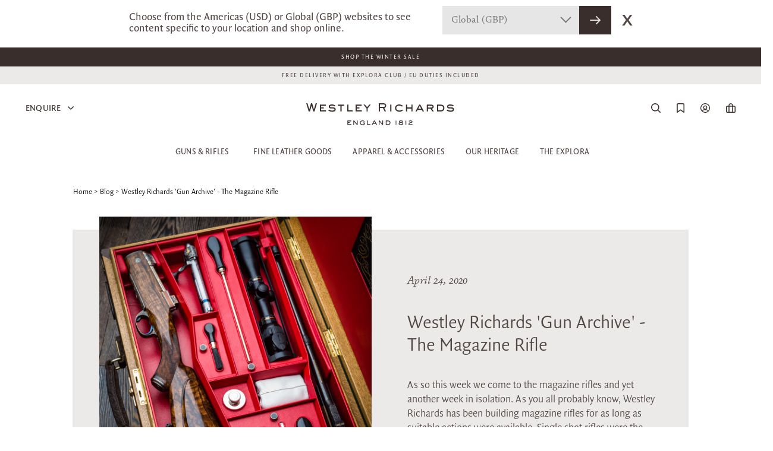

--- FILE ---
content_type: text/html; charset=UTF-8
request_url: https://www.westleyrichards.com/theexplora/westley-richards-gun-archive-the-magazine-rifle/?replytocom=309212
body_size: 48739
content:
<!doctype html> 
<!--[if lt IE 7]>      <html class="no-js lt-ie9 lt-ie8 lt-ie7"> <![endif]-->
<!--[if IE 7]>         <html class="no-js lt-ie9 lt-ie8"> <![endif]-->
<!--[if IE 8]>         <html class="no-js lt-ie9"> <![endif]-->
<!--[if gt IE 8]><!--> <html class="no-js"> <!--<![endif]-->
	<head>
  		<meta charset="utf-8" />
  		
 <title>Westley Richards 'Gun Archive' - The Magazine Rifle / The Explora - Premier Online Field Sports &amp; Gun Journal</title>
 <meta name="description" content="Naturally Paul Mausers action of 1898 remains the firm favourite amongst British classic rifle manufacturers and over the years we have u" />
 <meta name="keywords" content="" />
 <meta name="robots" content="INDEX,FOLLOW" />
 <meta name="viewport" content="width=device-width, initial-scale=1, maximum-scale=1">
 <meta name="p:domain_verify" content="fbfb5964868741a901e12c048ec4657e"/>
  
      <link rel="alternate" href="https://www.westleyrichards.com/us/theexplora/westley-richards-gun-archive-the-magazine-rifle/?replytocom=309212" hreflang="en-US"/>
       <link rel="alternate" href="https://www.westleyrichards.com/theexplora/westley-richards-gun-archive-the-magazine-rifle/?replytocom=309212" hreflang="en-GB"/>
     <link rel="alternate" href="https://www.westleyrichards.com/theexplora/westley-richards-gun-archive-the-magazine-rifle/?replytocom=309212" hreflang="x-default"/>
 
 <meta name="cloudflare_location" content="US"/>
 <link rel="shortcut icon" href="/skin/frontend/default/westleyrichards/favicon.ico">
 <link rel="apple-touch-icon" href="/skin/frontend/default/westleyrichards/images/apple-touch-icon.png">
 <link rel="apple-touch-icon" sizes="72x72" href="/skin/frontend/default/westleyrichards/images/apple-touch-icon-72x72.png">
 <link rel="apple-touch-icon" sizes="114x114" href="/skin/frontend/default/westleyrichards/images/apple-touch-icon-114x114.png">

 <link rel="stylesheet" href="/skin/frontend/default/westleyrichards/css/outdatedbrowser.min.css" />
 <!--[if IE 9]>
 	<link rel="stylesheet" href="/skin/frontend/default/westleyrichards/css/ie9.css" />
 <![endif]-->
 <!--[if gte IE 8]>
 	<link rel="stylesheet" href="/skin/frontend/default/westleyrichards/css/ie.css" />
 <![endif]-->

<!-- PRELOADING FONTS -->
<link rel="preload" as="font" href="/skin/frontend/default/westleyrichards/wrc/fonts/FSBrabo-Bold.otf">
<link rel="preload" as="font" href="/skin/frontend/default/westleyrichards/wrc/fonts/FSBrabo-Bold.ttf">
<link rel="preload" as="font" href="/skin/frontend/default/westleyrichards/wrc/fonts/FSBrabo-BoldItalic.otf">
<link rel="preload" as="font" href="/skin/frontend/default/westleyrichards/wrc/fonts/FSBrabo-BoldItalic.ttf">
<link rel="preload" as="font" href="/skin/frontend/default/westleyrichards/wrc/fonts/FSBrabo-ExtraLight.otf">
<link rel="preload" as="font" href="/skin/frontend/default/westleyrichards/wrc/fonts/FSBrabo-ExtraLight.ttf">
<link rel="preload" as="font" href="/skin/frontend/default/westleyrichards/wrc/fonts/FSBrabo-ExtraLightItalic.otf">
<link rel="preload" as="font" href="/skin/frontend/default/westleyrichards/wrc/fonts/FSBrabo-ExtraLightItalic.ttf">
<link rel="preload" as="font" href="/skin/frontend/default/westleyrichards/wrc/fonts/FSBrabo-Italic.otf">
<link rel="preload" as="font" href="/skin/frontend/default/westleyrichards/wrc/fonts/FSBrabo-Italic.ttf">
<link rel="preload" as="font" href="/skin/frontend/default/westleyrichards/wrc/fonts/FSBrabo-Light.otf">
<link rel="preload" as="font" href="/skin/frontend/default/westleyrichards/wrc/fonts/FSBrabo-Light.ttf">
<link rel="preload" as="font" href="/skin/frontend/default/westleyrichards/wrc/fonts/FSBrabo-LightItalic.otf">
<link rel="preload" as="font" href="/skin/frontend/default/westleyrichards/wrc/fonts/FSBrabo-LightItalic.ttf">
<link rel="preload" as="font" href="/skin/frontend/default/westleyrichards/wrc/fonts/FSBrabo-Medium.otf">
<link rel="preload" as="font" href="/skin/frontend/default/westleyrichards/wrc/fonts/FSBrabo-Medium.ttf">
<link rel="preload" as="font" href="/skin/frontend/default/westleyrichards/wrc/fonts/FSBrabo-MediumItalic.otf">
<link rel="preload" as="font" href="/skin/frontend/default/westleyrichards/wrc/fonts/FSBrabo-MediumItalic.ttf">
<link rel="preload" as="font" href="/skin/frontend/default/westleyrichards/wrc/fonts/FSBrabo-Regular.otf">
<link rel="preload" as="font" href="/skin/frontend/default/westleyrichards/wrc/fonts/FSBrabo-Regular.ttf">
<link rel="preload" as="font" href="/skin/frontend/default/westleyrichards/wrc/fonts/FSBrabo-SemiBold.otf">
<link rel="preload" as="font" href="/skin/frontend/default/westleyrichards/wrc/fonts/FSBrabo-SemiBold.ttf">
<link rel="preload" as="font" href="/skin/frontend/default/westleyrichards/wrc/fonts/FSBrabo-SemiBoldItalic.ttf">
<link rel="preload" as="font" href="/skin/frontend/default/westleyrichards/wrc/fonts/FSBrabo-SemiBoldItalic.otf">
<link rel="preload" as="font" href="/skin/frontend/default/westleyrichards/wrc/fonts/QuadraatSansPro.otf">
<link rel="preload" as="font" href="/skin/frontend/default/westleyrichards/wrc/fonts/QuadraatSansPro-Black.otf">
<link rel="preload" as="font" href="/skin/frontend/default/westleyrichards/wrc/fonts/QuadraatSansPro-BlackItalic.otf">
<link rel="preload" as="font" href="/skin/frontend/default/westleyrichards/wrc/fonts/QuadraatSansPro-Light.otf">
<link rel="preload" as="font" href="/skin/frontend/default/westleyrichards/wrc/fonts/QuadraatSansPro-LightIta.otf">
<link rel="preload" as="font" href="/skin/frontend/default/westleyrichards/wrc/fonts/QuadraatSansPro-Thin.otf">
<link rel="preload" as="font" href="/skin/frontend/default/westleyrichards/wrc/fonts/QuadraatSansPro-ThinIta.otf">
<link rel="preload" as="font" href="/skin/frontend/default/westleyrichards/wrc/fonts/QuadraatSansPro-Xlight.otf">
<link rel="preload" as="font" href="/skin/frontend/default/westleyrichards/wrc/fonts/QuadraatSansPro-XlightIta.otf">
<link rel="preload" as="font" href="/skin/frontend/default/westleyrichards/wrc/fonts/SackersGothicStd-Heavy.otf">
<link rel="preload" as="font" href="/skin/frontend/default/westleyrichards/wrc/fonts/SackersGothicStd-Medium.otf">
<!-- END FONTS -->

 <script src="/skin/frontend/default/westleyrichards/js/outdatedbrowser.min.js"></script>
 <script>
   function addLoadEvent(func) {
       var oldonload = window.onload;
       if (typeof window.onload != 'function') {
           window.onload = func;
       } else {
           window.onload = function() {
               if (oldonload) {
                   oldonload();
               }
               func();
           }
       }
   }
   //call plugin function after DOM ready
   addLoadEvent(function(){
       outdatedBrowser({
           bgColor: '#f25648',
           color: '#ffffff',
           lowerThan: 'transform',
           languagePath: ''
       })
   });
 </script>
	
 <script src="/skin/frontend/default/westleyrichards/js/modernizr-2.6.1.min.js"></script>

 <link rel="stylesheet" type="text/css" href="https://www.westleyrichards.com/skin/frontend/default/westleyrichards/aw_autorelated/css/category.css?v=1" media="all" />
<link rel="stylesheet" type="text/css" href="https://www.westleyrichards.com/skin/frontend/default/westleyrichards/aw_autorelated/css/product.css?v=1" media="all" />
<link rel="stylesheet" type="text/css" href="https://www.westleyrichards.com/skin/frontend/default/westleyrichards/css/jquery.fancybox-1.3.4.css?v=1" media="all" />
<link rel="stylesheet" type="text/css" href="https://www.westleyrichards.com/skin/frontend/base/default/css/magestore/bannerslider/popup.css?v=1" media="all" />
<link rel="stylesheet" type="text/css" href="https://www.westleyrichards.com/skin/frontend/base/default/css/plumrocket/pslogin/pslogin.css?v=1" media="all" />
<link rel="stylesheet" type="text/css" href="https://www.westleyrichards.com/skin/frontend/base/default/css/plumrocket/pslogin/pslogin-custom.css?v=1" media="all" />
<link rel="stylesheet" type="text/css" href="https://www.westleyrichards.com/skin/frontend/base/default/stripe_payments/css/styles.css?v=1" media="all" />
<link rel="stylesheet" type="text/css" href="https://www.westleyrichards.com/skin/frontend/base/default/stripe_payments/css/paymentfont.min.css?v=1" media="all" />
<link rel="stylesheet" type="text/css" href="https://www.westleyrichards.com/skin/frontend/base/default/stripe_payments/css/express.css?v=1" media="all" />
<link rel="stylesheet" type="text/css" href="https://www.westleyrichards.com/skin/frontend/default/westleyrichards/css/style.css?v=1" media="all" />
<link rel="stylesheet" type="text/css" href="https://www.westleyrichards.com/skin/frontend/default/westleyrichards/css/new-font.css?v=1" media="all" />
<link rel="stylesheet" type="text/css" href="https://www.westleyrichards.com/skin/frontend/default/westleyrichards/css/prettyPhoto.css?v=1" media="all" />
<link rel="stylesheet" type="text/css" href="https://www.westleyrichards.com/skin/frontend/default/westleyrichards/css/develo-compiled.css?v=1" media="all" />
<link rel="stylesheet" type="text/css" href="https://www.westleyrichards.com/skin/frontend/default/westleyrichards/css/owl.carousel.min.css?v=1" media="all" />
<link rel="stylesheet" type="text/css" href="https://www.westleyrichards.com/skin/frontend/default/westleyrichards/css/owl.theme.default.min.css?v=1" media="all" />
<link rel="stylesheet" type="text/css" href="https://www.westleyrichards.com/skin/frontend/default/westleyrichards/css/grid.css?v=1" media="all" />
<link rel="stylesheet" type="text/css" href="https://www.westleyrichards.com/skin/frontend/default/westleyrichards/css/font-awesome.css?v=1" media="all" />
<link rel="stylesheet" type="text/css" href="https://www.westleyrichards.com/skin/frontend/default/westleyrichards/css/linear-icons.css?v=1" media="all" />
<link rel="stylesheet" type="text/css" href="https://www.westleyrichards.com/skin/frontend/base/default/wordpress/styles.css?v=1" media="all" />
<link rel="stylesheet" type="text/css" href="https://www.westleyrichards.com/skin/frontend/base/default/algoliasearch/algoliasearch.css?v=1" media="all" />
<script type="text/javascript" src="https://www.westleyrichards.com/media/js/4bc893aa0b0f1f481b914721c84a4e41.js"></script>
<script type="text/javascript" src="https://www.westleyrichards.com/media/js/aa20bed9eef1cb688f97a7acd6d9ec07.js" async></script>
<script type="text/javascript" src="https://www.westleyrichards.com/media/js/011ed9d40fa8c07bbcc43703f86f4363.js" data-group="js001"></script>
<link rel="alternate" type="application/rss+xml" title="The Explora - Premier Online Field Sports &amp; Gun Journal &raquo; Westley Richards 'Gun Archive' - The Magazine Rifle Comments Feed" href="https://www.westleyrichards.com/theexplora/westley-richards-gun-archive-the-magazine-rifle/feed/" />
<link rel="pingback" href="https://www.westleyrichards.com/explora/xmlrpc.php" />
<link rel="canonical" href="https://www.westleyrichards.com/theexplora/westley-richards-gun-archive-the-magazine-rifle/" />
<link rel="alternate" type="application/rss+xml" title="The Explora - Premier Online Field Sports &amp; Gun Journal &raquo; Feed" href="https://www.westleyrichards.com/theexplora/feed/" />
<link rel="alternate" type="application/rss+xml" title="The Explora - Premier Online Field Sports &amp; Gun Journal &raquo; Comments Feed" href="https://www.westleyrichards.com/theexplora/comments/feed/" />
<!--[if lt IE 7]>
<script type="text/javascript" src="https://www.westleyrichards.com/media/js/9bc864b4cea5931d9bb7e38cb35bdf4a.js"></script>
<![endif]-->
 <script src="https://fast.fonts.com/jsapi/11ea6f1b-0ae4-4130-81dc-6e7343f8a025.js"></script>
  <!--[if (gte IE 6)&(lte IE 8)]>
    <script src="/skin/frontend/default/westleyrichards/js/selectivizr.js"></script>
  <![endif]-->


 
<script type="text/javascript">
//<![CDATA[
Mage.Cookies.path     = '/';
Mage.Cookies.domain   = '.westleyrichards.com';
//]]>
</script>

<script type="text/javascript">
//<![CDATA[
optionalZipCountries = ["HK","IE","MO","PA"];
//]]>
</script>
            <!-- BEGIN GOOGLE ANALYTICS CODE -->
        <script type="text/javascript">
        //<![CDATA[
            var _gaq = _gaq || [];
            
_gaq.push(['_setAccount', 'UA-42898156-2']);
_gaq.push (['_gat._anonymizeIp']);
_gaq.push(['_trackPageview']);
            
            (function() {
                var ga = document.createElement('script'); ga.type = 'text/javascript'; ga.async = true;
                ga.src = ('https:' == document.location.protocol ? 'https://ssl' : 'http://www') + '.google-analytics.com/ga.js';
                var s = document.getElementsByTagName('script')[0]; s.parentNode.insertBefore(ga, s);
            })();

        //]]>
        </script>
        <!-- END GOOGLE ANALYTICS CODE -->
    <script type="text/javascript" src="https://chimpstatic.com/mcjs-connected/js/users/a7bfb3900cd9a4f0e35ad9b3f/632dfe022c7fc36fed7abcc7e.js" defer></script><!-- Facebook Ads Extension for Magento -->
<!-- Facebook Pixel Code -->
<script>
!function(f,b,e,v,n,t,s){if(f.fbq)return;n=f.fbq=function(){n.callMethod?
n.callMethod.apply(n,arguments):n.queue.push(arguments)};if(!f._fbq)f._fbq=n;
n.push=n;n.loaded=!0;n.version='2.0';n.queue=[];t=b.createElement(e);t.async=!0;
t.src=v;s=b.getElementsByTagName(e)[0];s.parentNode.insertBefore(t,s)}(window,
document,'script','//connect.facebook.net/en_US/fbevents.js');
fbq('init', '2314829141901871', {}, {agent: 'exmagento-1.9.4.0-2.6.0' });
fbq('track', 'PageView', {
  source: 'magento',
  version: "1.9.4.0",
  pluginVersion: "2.6.0"
});
</script>
<noscript><img height="1" width="1" style="display:none"
src="https://www.facebook.com/tr?id=2314829141901871&ev=PageView&noscript=1&a=exmagento-1.9.4.0-2.6.0"
/></noscript>
<!-- End Facebook Pixel Code -->

<!-- Google Data Layer by MagePal-->
<script>
window.dataLayer = window.dataLayer || [];
dataLayer.push({"pageType":"wordpress_post_view","list":"other","customer":{"isLoggedIn":false},"cart":{"hasItems":false},"ecommerce":{"currencyCode":"GBP"}});

</script>
<!-- Google Data Layer by MagePal-->
<!-- Google Tag Manager by MagePal (head) -->
<script>(function(w,d,s,l,i){w[l]=w[l]||[];w[l].push({'gtm.start':
        new Date().getTime(),event:'gtm.js'});var f=d.getElementsByTagName(s)[0],
        j=d.createElement(s),dl=l!='dataLayer'?'&l='+l:'';j.async=true;j.src=
        '//www.googletagmanager.com/gtm.js?id='+i+dl;f.parentNode.insertBefore(j,f);
    })(window,document,'script','dataLayer','GTM-K4TFS4S');</script>
<!-- End Google Tag Manager by MagePal (head) -->



<!-- Magic Zoom Plus Magento module version v4.15.2 [v1.6.69:v5.2.4] -->
<script type="text/javascript">window["mgctlbx$Pltm"] = "Magento";</script>
<link type="text/css" href="https://www.westleyrichards.com/skin/frontend/default/default/css/magiczoomplus/magiczoomplus.css" rel="stylesheet" media="screen" />
<link type="text/css" href="https://www.westleyrichards.com/skin/frontend/default/default/css/magiczoomplus/magiczoomplus.module.css" rel="stylesheet" media="screen" />
<script type="text/javascript" src="https://www.westleyrichards.com/skin/frontend/default/westleyrichards/js/magiczoomplus.js"></script>
<script type="text/javascript" src="https://www.westleyrichards.com/skin/frontend/default/westleyrichards/js/magictoolbox.utils.js"></script>
<script type="text/javascript">
	var mzOptions = {
		'zoomWidth':'auto',
		'zoomHeight':'auto',
		'zoomPosition':'right',
		'zoomDistance':15,
		'selectorTrigger':'click',
		'transitionEffect':true,
		'lazyZoom':false,
		'rightClick':false,
		'zoomMode':'zoom',
		'zoomOn':'hover',
		'upscale':true,
		'smoothing':true,
		'variableZoom':false,
		'zoomCaption':'off',
		'expand':'window',
		'expandZoomMode':'zoom',
		'expandZoomOn':'click',
		'expandCaption':true,
		'closeOnClickOutside':true,
		'cssClass':'',
		'hint':'once',
		'textHoverZoomHint':'Hover to zoom',
		'textClickZoomHint':'Click to zoom',
		'textExpandHint':'Click to expand',
		'textBtnClose':'Close',
		'textBtnNext':'Next',
		'textBtnPrev':'Previous'
	}
</script>
<script type="text/javascript">
	var mzMobileOptions = {
		'textHoverZoomHint':'Touch to zoom',
		'textClickZoomHint':'Double tap to zoom',
		'textExpandHint':'Tap to expand'
	}
</script>
<script>
//<![CDATA[

function manipulationOfCart(product, type, list) {
	if (list == undefined){
		list='Category - '+ product.category
	}
	
    if (type == 'add'){
                        dataLayer.push({ ecommerce: null });
        dataLayer.push({
            'event': 'add_to_cart',
            'ecommerce': {
                'items': convertAddToCartItem([{
                    'name': product.name,
                    'id': product.id,
                    'price': product.price,
                    'brand': product.brand,
                    'category': product.category,
                    'quantity': product.qty,
                    'list': list
                }])
            }
        });
            }
    else if (type == 'remove'){
                        dataLayer.push({ ecommerce: null });
        let items = {
            item_name: product.name,
            item_id: product.id,
            price: formatPrice(product.price, false),
            item_brand: product.brand,
            quantity: product.qty,
            item_list_name: product.list,
            affiliation: "",
            currency: "GBP"
        };
        let categories = product.category.split('->');
        items['item_category'] = categories[0];
        for (let j = 1; j < categories.length; j++) {
            key = 'item_category' + (j + 1);
            items[key] = categories[j];
        }
        let content = {
            'event': 'remove_from_cart',
            'ecommerce': {
                'items': [items]
            }
        }
        dataLayer.push(content);
            }
}


jQuery(document).ready(function ($) {
    var promotionCount = jQuery('a[data-promotion]').size();
    if (promotionCount > 0) {
        var a = ['id', 'name', 'creative', 'position'];
        var promoImpression = [];
        var promoClick = [];
        jQuery('a[data-promotion]').each(function () {
            if ($(this).data("promotion") == !0) {
                var obj = {};
                obj[a[0]] = $(this).data("id");
                obj[a[1]] = $(this).data("name");
                obj[a[2]] = $(this).data("creative");
                obj[a[3]] = $(this).data("position");
                promoImpression.push(obj)
            }
            $(this).click(function (e) {
                href = $(this).attr('href');
                e.preventDefault();
                                                dataLayer.push({ ecommerce: null });
                dataLayer.push({
                    'event': 'select_promotion',
                    'ecommerce': {
                        'items': [obj]
                    }
                });
                            });
        });
        dataLayer.push({'event': 'view_promotion', 'ecommerce': {'promoView': {'promotions': promoImpression}}})
    }
})


function convertAddToCartItem(data) {
    let prods = [];
    for (let i = 0; i < data.length; i++) {
        prods.push({
            item_name: data[i].name,
            item_id: data[i].id,
            price: formatPrice(data[i].price, false),
            item_brand: data[i].brand,
            quantity: data[i].quantity,
            item_list_name: data[i].list,
            item_list_id: getListId(data[i].list),
            affiliation: "",
            currency: "GBP"
        });
        let categories = data[i].category.split('->');
        prods[i]['item_category'] = categories[0];
        for (let j = 1; j < categories.length; j++) {
            key = 'item_category' + (j + 1);
            prods[i][key] = categories[j];
        }
    }
    return prods;
}

function formatPrice(priceValue, asString) {
    let val = priceValue;
    if (typeof val === 'string')
    {
        val = val.replace(/,/g, '');
    }
    if (asString === undefined || asString !== true) {
        return parseFloat(parseFloat(val).toFixed(2));
    }
    return parseFloat(val).toFixed(2);
}

function getListId(listName) {
    if (listName !== undefined && listName !== "undefined")
        return listName.trim().replace(/[^\w ]/g,' ').replace(/\s\s+/g, ' ').replace(/\s/g, '_').toLowerCase();
}
//]]>
</script>
<!-- Scommerce Mage Google Tag Manager -->
<script>(function(w,d,s,l,i){w[l]=w[l]||[];w[l].push({'gtm.start':
new Date().getTime(),event:'gtm.js'});var f=d.getElementsByTagName(s)[0],
j=d.createElement(s),dl=l!='dataLayer'?'&l='+l:'';j.async=true;j.src=
'//www.googletagmanager.com/gtm.js?id='+i+dl;f.parentNode.insertBefore(j,f);
})(window,document,'script','dataLayer','GTM-K4TFS4S');</script>
<!-- End Scommerce Mage Google Tag Manager -->

<script>
    window.algoliaConfig = {"instant":{"enabled":true,"infiniteScrollEnabled":true,"apiKey":"ZDU1NTdkZjE3ODA5MzZhZjE2NTYwYmVhYjljNDViZGY2YzY4OWI2ZDBlNjdhODg2OTEwYzNkZjk5MDhiNjc0Y2ZpbHRlcnM9Jm51bWVyaWNGaWx0ZXJzPXZpc2liaWxpdHlfc2VhcmNoJTNEMQ==","selector":".mb-search-result","isAddToCartEnabled":true,"showStaticContent":false,"title":"","description":"","content":"","imgHtml":"","hasFacets":true},"autocomplete":{"enabled":true,"apiKey":"NmVhZGUyMmYwYTAxNDFhNzYwMzA3N2FmZmIwNzdjM2QxZjAzZjJhNjcyZjBhNDRmNWMwZWRkN2NjMTM4M2FiN2ZpbHRlcnM9","selector":".algolia-search-input","sections":[],"nbOfProductsSuggestions":"6","nbOfCategoriesSuggestions":"4","nbOfQueriesSuggestions":"0","displaySuggestionsCategories":true,"isDebugEnabled":true},"extensionVersion":"1.14.0","applicationId":"ZAGI05TQY1","indexName":"wrandco_default","facets":[{"attribute":"categories","type":"conjunctive","label":"Categories","searchable":"2","create_rule":"1"},{"attribute":"color","type":"disjunctive","label":"Colors","searchable":"2","create_rule":"1"},{"attribute":"manufacturer","type":"disjunctive","label":"Brand","searchable":"2","create_rule":"1"}],"areCategoriesInFacets":true,"hitsPerPage":9,"sortingIndices":[{"attribute":"price","sort":"asc","label":"Lowest price","name":"wrandco_default_products_price_default_asc"},{"attribute":"price","sort":"desc","label":"Highest price","name":"wrandco_default_products_price_default_desc"},{"attribute":"created_at","sort":"desc","label":"Newest first","name":"wrandco_default_products_created_at_desc"},{"attribute":"manufacturer","sort":"asc","label":"Brand","name":"wrandco_default_products_manufacturer_asc"}],"isSearchPage":false,"isCategoryPage":false,"removeBranding":true,"productId":null,"priceKey":".GBP.default","currencyCode":"GBP","currencySymbol":"\u00a3","maxValuesPerFacet":30,"autofocus":true,"ccAnalytics":{"ISSelector":".ais-infinite-hits--item a.result, .ais-hits a.result","conversionAnalyticsMode":"disabled","addToCartSelector":".add-to-cart-buttons .btn-cart, .hit-addtocart","orderedProductIds":[]},"analytics":{"enabled":false,"delay":3000,"triggerOnUIInteraction":true,"pushInitialSearch":false},"request":{"query":"","refinementKey":"","refinementValue":"","path":"","level":"","formKey":"j7rl5R7ffyWkz7RW"},"showCatsNotIncludedInNavigation":false,"showSuggestionsOnNoResultsPage":true,"baseUrl":"https:\/\/www.westleyrichards.com","popularQueries":["John field","filson","test","perfecta","aston","hats","the","Tweed","polo"],"useAdaptiveImage":false,"urlTrackedParameters":["query","attribute:*","index"],"urls":{"logo":"https:\/\/www.westleyrichards.com\/skin\/frontend\/base\/default\/algoliasearch\/search-by-algolia.svg"},"now":"1768694400","translations":{"to":"to","or":"or","go":"Go","in":"in","popularQueries":"You can try one of the popular search queries","seeAll":"See all products","allDepartments":"All departments","seeIn":"See products in","orIn":"or in","noProducts":"No products for query","noResults":"No results","refine":"Refine","selectedFilters":"Selected Filters","clearAll":"Clear all","previousPage":"Previous page","nextPage":"Next page","searchFor":"Search for products","relevance":"Relevance","categories":"Categories","products":"Products","searchBy":"Search by","showMore":"Show more products","searchForFacetValuesPlaceholder":"Search for other ..."}};
</script>

<!--[if lte IE 9]>
<script>
    document.addEventListener("DOMContentLoaded", function(e) {
        algoliaBundle.$(function ($) {
            window.algoliaConfig.autofocus = false;
        });
    });
</script>
<![endif]-->
 <script type="text/javascript">//<![CDATA[
        var Translator = new Translate([]);
        //]]></script> 
 
<!-- Hotjar Tracking Code for https://store.westleyrichards.com -->
<script>
    (function(h,o,t,j,a,r){
        h.hj=h.hj||function(){(h.hj.q=h.hj.q||[]).push(arguments)};
        h._hjSettings={hjid:1426834,hjsv:6};
        a=o.getElementsByTagName('head')[0];
        r=o.createElement('script');r.async=1;
        r.src=t+h._hjSettings.hjid+j+h._hjSettings.hjsv;
        a.appendChild(r);
    })(window,document,'https://static.hotjar.com/c/hotjar-','.js?sv=');
</script>

<link rel="stylesheet" href="/skin/frontend/default/westleyrichards/css/outdatedbrowser.min.css" />
<!--[if IE 9]>
	<link rel="stylesheet" href="/skin/frontend/default/westleyrichards/css/ie9.css" />
<![endif]-->
<!--[if gte IE 8]>
	<link rel="stylesheet" href="/skin/frontend/default/westleyrichards/css/ie.css" />
<![endif]-->

<script src="/skin/frontend/default/westleyrichards/js/bxslider.js"></script>
<link rel="stylesheet" href="/skin/frontend/default/westleyrichards/css/bxslider.css" />

<meta name="p:domain_verify" content="64b49afb06ace1fa17ee9f70c6a35c69"/>

 <!-- Start VWO Async SmartCode -->
 <link rel="preconnect" href="https://dev.visualwebsiteoptimizer.com" />
 <script type='text/javascript' id='vwoCode'>
     window._vwo_code || (function() {
         var account_id=862362,
             version=2.1,
             settings_tolerance=2000,
             hide_element='body',
             hide_element_style = 'opacity:0 !important;filter:alpha(opacity=0) !important;background:none !important',
             /* DO NOT EDIT BELOW THIS LINE */
             f=false,w=window,d=document,v=d.querySelector('#vwoCode'),cK='_vwo_'+account_id+'_settings',cc={};try{var c=JSON.parse(localStorage.getItem('_vwo_'+account_id+'_config'));cc=c&&typeof c==='object'?c:{}}catch(e){}var stT=cc.stT==='session'?w.sessionStorage:w.localStorage;code={use_existing_jquery:function(){return typeof use_existing_jquery!=='undefined'?use_existing_jquery:undefined},library_tolerance:function(){return typeof library_tolerance!=='undefined'?library_tolerance:undefined},settings_tolerance:function(){return cc.sT||settings_tolerance},hide_element_style:function(){return'{'+(cc.hES||hide_element_style)+'}'},hide_element:function(){if(performance.getEntriesByName('first-contentful-paint')[0]){return''}return typeof cc.hE==='string'?cc.hE:hide_element},getVersion:function(){return version},finish:function(e){if(!f){f=true;var t=d.getElementById('_vis_opt_path_hides');if(t)t.parentNode.removeChild(t);if(e)(new Image).src='https://dev.visualwebsiteoptimizer.com/ee.gif?a='+account_id+e}},finished:function(){return f},addScript:function(e){var t=d.createElement('script');t.type='text/javascript';if(e.src){t.src=e.src}else{t.text=e.text}d.getElementsByTagName('head')[0].appendChild(t)},load:function(e,t){var i=this.getSettings(),n=d.createElement('script'),r=this;t=t||{};if(i){n.textContent=i;d.getElementsByTagName('head')[0].appendChild(n);if(!w.VWO||VWO.caE){stT.removeItem(cK);r.load(e)}}else{var o=new XMLHttpRequest;o.open('GET',e,true);o.withCredentials=!t.dSC;o.responseType=t.responseType||'text';o.onload=function(){if(t.onloadCb){return t.onloadCb(o,e)}if(o.status===200){_vwo_code.addScript({text:o.responseText})}else{_vwo_code.finish('&e=loading_failure:'+e)}};o.onerror=function(){if(t.onerrorCb){return t.onerrorCb(e)}_vwo_code.finish('&e=loading_failure:'+e)};o.send()}},getSettings:function(){try{var e=stT.getItem(cK);if(!e){return}e=JSON.parse(e);if(Date.now()>e.e){stT.removeItem(cK);return}return e.s}catch(e){return}},init:function(){if(d.URL.indexOf('__vwo_disable__')>-1)return;var e=this.settings_tolerance();w._vwo_settings_timer=setTimeout(function(){_vwo_code.finish();stT.removeItem(cK)},e);var t;if(this.hide_element()!=='body'){t=d.createElement('style');var i=this.hide_element(),n=i?i+this.hide_element_style():'',r=d.getElementsByTagName('head')[0];t.setAttribute('id','_vis_opt_path_hides');v&&t.setAttribute('nonce',v.nonce);t.setAttribute('type','text/css');if(t.styleSheet)t.styleSheet.cssText=n;else t.appendChild(d.createTextNode(n));r.appendChild(t)}else{t=d.getElementsByTagName('head')[0];var n=d.createElement('div');n.style.cssText='z-index: 2147483647 !important;position: fixed !important;left: 0 !important;top: 0 !important;width: 100% !important;height: 100% !important;background: white !important;';n.setAttribute('id','_vis_opt_path_hides');n.classList.add('_vis_hide_layer');t.parentNode.insertBefore(n,t.nextSibling)}var o='https://dev.visualwebsiteoptimizer.com/j.php?a='+account_id+'&u='+encodeURIComponent(d.URL)+'&vn='+version;if(w.location.search.indexOf('_vwo_xhr')!==-1){this.addScript({src:o})}else{this.load(o+'&x=true')}}};w._vwo_code=code;code.init();})();
 </script>
 <!-- End VWO Async SmartCode -->		</head>
	<body class=" wordpress-post-view is-blog wordpress-post-18210">
		<!--zWnO5DXVErfmM2PaTFcwZLpYg3lw9qjX-->
        <!--[if lt IE 7]>
        	<p class="chromeframe">You are using an outdated browser. <a href="http://browsehappy.com/">Upgrade your browser today</a> or <a href="http://www.google.com/chromeframe/?redirect=true">install Google Chrome Frame</a> to better experience this site.</p>
        <![endif]-->
  		

<!-- Google Tag Manager by MagePal (noscript)-->
<noscript><iframe src="//www.googletagmanager.com/ns.html?id=GTM-K4TFS4S"
height="0" width="0" style="display:none;visibility:hidden"></iframe></noscript>
<!-- End Google Tag Manager by MagePal noscript)--><!-- Scommerce Mage Google Tag Manager -->
<noscript><iframe src="//www.googletagmanager.com/ns.html?id=GTM-K4TFS4S"
height="0" width="0" style="display:none;visibility:hidden"></iframe></noscript>
<!-- Scommerce Mage End Google Tag Manager -->
  		    <noscript>
        <div class="global-site-notice noscript">
            <div class="notice-inner">
                <p>
                    <strong>JavaScript seems to be disabled in your browser.</strong><br />
                    You must have JavaScript enabled in your browser to utilize the functionality of this website.                </p>
            </div>
        </div>
    </noscript>
  		<!--zWnO5DXVErfmM2PaTFcwZLpYg3lw9qjX-->



<div class="wrc-header-container  ">

    <div id="header-store-selector">
        <div class="store-selector-content">
            <p>Choose from the Americas (USD) or Global (GBP) websites to see content specific to your location and shop online.</p>        </div>
        <div class="select store-select-box">
            <select id="store_select">
                <option value="0">Americas (USD)</option>
                <option value="1">Global (GBP)</option>
            </select>
            <div class="select_arrow">
            </div>
        </div>
        <button id="confirm_store" class="button button-dark"><svg width="18px" height="14px" viewBox="0 0 18 14" version="1.1" xmlns="http://www.w3.org/2000/svg" xmlns:xlink="http://www.w3.org/1999/xlink">
    <defs>
        <path d="M13.2928932,5.29289322 C13.6834175,4.90236893 14.3165825,4.90236893 14.7071068,5.29289322 L14.7071068,5.29289322 L20.7071068,11.2928932 C20.7355731,11.3213595 20.7623312,11.3515341 20.787214,11.3832499 C20.7927155,11.3901576 20.7982466,11.397397 20.8036654,11.4046934 C20.8215099,11.4288693 20.8382813,11.453725 20.8539326,11.4793398 C20.8613931,11.4913869 20.8685012,11.5036056 20.8753288,11.5159379 C20.8862061,11.5357061 20.8966234,11.5561086 20.9063462,11.5769009 C20.914321,11.5939015 20.9218036,11.6112044 20.9287745,11.628664 C20.9366843,11.6484208 20.9438775,11.6682023 20.9504533,11.6882636 C20.9552713,11.7031487 20.9599023,11.7185367 20.9641549,11.734007 C20.9701664,11.7555635 20.9753602,11.7772539 20.9798348,11.7992059 C20.9832978,11.8166247 20.9863719,11.834051 20.9889822,11.8515331 C20.9962388,11.8996379 21,11.9493797 21,12 L20.996384,11.9147758 C20.997855,11.9320769 20.9988772,11.949409 20.9994506,11.9667532 L21,12 C21,12.0111266 20.9998183,12.0222108 20.9994576,12.0332497 C20.9989053,12.0502664 20.9978436,12.0682655 20.9962979,12.0862308 C20.9944666,12.107886 20.9920328,12.1285247 20.9889807,12.1489612 C20.9863719,12.165949 20.9832978,12.1833753 20.9797599,12.2007258 C20.9753602,12.2227461 20.9701664,12.2444365 20.964279,12.2658396 C20.9599023,12.2814633 20.9552713,12.2968513 20.9502619,12.3121425 C20.9438775,12.3317977 20.9366843,12.3515792 20.928896,12.3710585 C20.9218036,12.3887956 20.914321,12.4060985 20.9063266,12.4232215 C20.8966234,12.4438914 20.8862061,12.4642939 20.8751242,12.484277 C20.8685012,12.4963944 20.8613931,12.5086131 20.8540045,12.5207088 C20.8382813,12.546275 20.8215099,12.5711307 20.8036865,12.5951593 C20.774687,12.6343256 20.7425008,12.6717127 20.7071068,12.7071068 L20.787214,12.6167501 C20.7849289,12.6196628 20.7826279,12.6225624 20.7803112,12.625449 L20.7071068,12.7071068 L14.7071068,18.7071068 C14.3165825,19.0976311 13.6834175,19.0976311 13.2928932,18.7071068 C12.9023689,18.3165825 12.9023689,17.6834175 13.2928932,17.2928932 L13.2928932,17.2928932 L17.585,12.999 L4,13 C3.48716416,13 3.06449284,12.6139598 3.00672773,12.1166211 L3,12 C3,11.4477153 3.44771525,11 4,11 L4,11 L17.585,10.999 L13.2928932,6.70710678 C12.9324093,6.34662282 12.9046797,5.77939176 13.2097046,5.38710056 Z" id="path-arrow-long-right-1"></path>
    </defs>
    <g id="Core-Style-Guide" stroke="none" stroke-width="1" fill="none" fill-rule="evenodd">
        <g id="Icons/arrow-right" transform="translate(-3.000000, -5.000000)">
            <mask id="mask-arrow-long-right-2" fill="white">
                <use xlink:href="#path-arrow-long-right-1"></use>
            </mask>
            <use id="Combined-Shape" fill="#392E2C" xlink:href="#path-arrow-long-right-1"></use>
        </g>
    </g>
</svg></button>
        <button id="close_store_selector" class="button button-white">X</button>
    </div>

            <div class="wrc-infobar-top">
            <p class="overline"><a class="overline" href="https://www.westleyrichards.com//the-latest/sale.html">Shop The Winter Sale</a></p>
<style>
@media all and ( min-width: 768px ) {
.wrc-navigation-container .wrc-navigation-level-dropdown {
        margin-top: 0px;
    }
}
</style>        </div>
    
            <div class="wrc-infobar">
            <a href="https://www.westleyrichards.com/shipping" class="overline" onclick="event.preventDefault(); window.openNewsletterModal();">FREE DELIVERY WITH EXPLORA CLUB / EU DUTIES INCLUDED</a>        </div>
    
    <div class="wrc-header-container--inner">

        <div class="wrc-grid-row">

            <div class="col-xs-3 col-sm-4 col--left-links">

                <div class="header-left-links">

                    <div class="header-left-link header-left-link--menu">

                        <a href="#">
                            <svg width="20px" height="14px" viewBox="0 0 20 14" version="1.1" xmlns="http://www.w3.org/2000/svg" xmlns:xlink="http://www.w3.org/1999/xlink">
    <defs>
        <path d="M21,17 C21.5522847,17 22,17.4477153 22,18 C22,18.5522847 21.5522847,19 21,19 L21,19 L3,19 C2.44771525,19 2,18.5522847 2,18 C2,17.4477153 2.44771525,17 3,17 L3,17 Z M3,11 L21,11 C21.5522847,11 22,11.4477153 22,12 C22,12.5128358 21.6139598,12.9355072 21.1166211,12.9932723 L21,13 L3,13 C2.44771525,13 2,12.5522847 2,12 C2,11.4871642 2.38604019,11.0644928 2.88337887,11.0067277 L3,11 L21,11 Z M3,5 L21,5 C21.5522847,5 22,5.44771525 22,6 C22,6.51283584 21.6139598,6.93550716 21.1166211,6.99327227 L21,7 L3,7 C2.44771525,7 2,6.55228475 2,6 C2,5.48716416 2.38604019,5.06449284 2.88337887,5.00672773 L3,5 L21,5 Z" id="path-menu-1"></path>
    </defs>
    <g id="Core-Style-Guide" stroke="none" stroke-width="1" fill="none" fill-rule="evenodd">
        <g id="Icons/menu" transform="translate(-2.000000, -5.000000)">
            <mask id="mask-menu-2" fill="white">
                <use xlink:href="#path-menu-1"></use>
            </mask>
            <use id="Icons/Feather/24px/Icons/Feather/24px/Combined-Shape" fill="#392E2C" xlink:href="#path-menu-1"></use>
        </g>
    </g>
</svg>
                        </a>

                    </div>

                    <div class="header-left-link header-left-link--enquiry">

                        <div class="enquire-toggle-container">

                            <a href="#" class="enquire-toggle">

                                
                                <span class="enquire-toggle-text">
                                    Enquire                                </span>

                                <span class="enquire-toggle-arrow">
                                <svg width="14px" height="8px" viewBox="0 0 14 8" version="1.1" xmlns="http://www.w3.org/2000/svg" xmlns:xlink="http://www.w3.org/1999/xlink">
    <defs>
        <path d="M12,13.5857864 L6.70710678,8.29289322 C6.31658249,7.90236893 5.68341751,7.90236893 5.29289322,8.29289322 C4.90236893,8.68341751 4.90236893,9.31658249 5.29289322,9.70710678 L11.2928932,15.7071068 C11.6834175,16.0976311 12.3165825,16.0976311 12.7071068,15.7071068 L18.7071068,9.70710678 C19.0976311,9.31658249 19.0976311,8.68341751 18.7071068,8.29289322 C18.3165825,7.90236893 17.6834175,7.90236893 17.2928932,8.29289322 L12,13.5857864 Z" id="path-arrow-down-1"></path>
    </defs>
    <g id="Core-Style-Guide" stroke="none" stroke-width="1" fill="none" fill-rule="evenodd">
        <g id="Icons/chevron-down" transform="translate(-5.000000, -8.000000)">
            <mask id="mask-arrow-down-2" fill="white">
                <use xlink:href="#path-arrow-down-1"></use>
            </mask>
            <use id="Icons/Feather/24px/Icons/Feather/24px/Shape" fill="#392E2C" xlink:href="#path-arrow-down-1"></use>
        </g>
    </g>
</svg>                            </span>

                            </a>

                        </div>

                    </div>

                </div>

            </div>

            <div class="col-xs-6 col-sm-4 col--logo">

                <div class="logo-container text-center">
                    <a href="https://www.westleyrichards.com/">
                        <svg width="249px" height="37px" viewBox="0 0 249 37" version="1.1" xmlns="http://www.w3.org/2000/svg" xmlns:xlink="http://www.w3.org/1999/xlink">
    <g id="Symbols" stroke="none" stroke-width="1" fill="none" fill-rule="evenodd">
        <g id="Logo-/-WR-Logotype" transform="translate(-7.000000, -4.000000)" fill="#392E2C">
            <g id="Westley-Richards-Logotype" transform="translate(7.000000, 4.000000)">
                <path d="M94.7367,28.916 C95.9874857,28.916 96.9925316,29.2600357 97.9776227,29.9633196 L98.2047,30.132 L97.4747,31.151 C96.4567,30.433 95.8837,30.176 94.6367,30.176 C93.0587,30.176 91.4667,31.094 91.4667,32.829 C91.4667,34.578 93.0727,35.496 94.6497,35.496 C95.6567769,35.496 96.1244929,35.3605207 96.9243199,34.9000091 L97.1317,34.778 L97.1317,33.658 L94.9947,33.658 L94.9947,32.386 L98.4047,32.386 L98.4047,35.436 C97.2177,36.297 96.1427,36.755 94.6367,36.755 C92.3287,36.755 90.1927,35.295 90.1927,32.829 C90.1927,30.291 92.3997,28.916 94.7367,28.916 Z M133.8247,29.117 L137.8947,29.117 C140.3617,29.117 141.6777,30.764 141.6777,32.8 C141.6777,35.0223125 140.26717,36.4487969 138.106151,36.5357819 L137.8947,36.54 L133.8247,36.54 L133.8247,29.117 L137.8947,29.117 Z M123.3667,29.117 L127.9987,34.62 L127.9987,29.117 L129.2587,29.117 L129.2587,36.54 L127.9987,36.54 L123.3527,31.022 L123.3527,36.54 L122.0927,36.54 L122.0927,29.117 L123.3667,29.117 Z M115.2907,29.117 L119.3337,36.54 L117.8427,36.54 L116.8957,34.806 L112.3667,34.806 L111.4497,36.54 L110.0167,36.54 L114.0297,29.117 L115.2907,29.117 Z M103.4577,29.117 L103.4577,35.28 L107.9877,35.28 L107.9877,36.54 L102.1977,36.54 L102.1977,29.117 L103.4577,29.117 Z M80.5807,29.117 L85.2127,34.62 L85.2127,29.117 L86.4717,29.117 L86.4717,36.54 L85.2127,36.54 L80.5667,31.022 L80.5667,36.54 L79.3067,36.54 L79.3067,29.117 L80.5807,29.117 Z M75.7427,29.117 L75.7427,30.377 L70.4687,30.377 L70.4687,32.084 L73.3647,32.084 L73.3647,33.344 L70.4687,33.344 L70.4687,35.28 L75.8867,35.28 L75.8867,36.54 L69.2087,36.54 L69.2087,29.117 L75.7427,29.117 Z M159.319,28.9648 C160.629,28.9648 162.649,29.2308 162.649,30.9318 C162.649,31.6358 162.309,32.0968 161.749,32.4838 C162.122,32.6478 162.495,32.8218 162.758,33.1398 C163.033,33.4698 163.209,33.8878 163.209,34.3168 C163.209,36.1748 160.781,36.5028 159.375,36.5028 C157.978,36.5028 155.43,36.1848 155.43,34.3288 C155.43,34.0418 155.507,33.7788 155.639,33.5258 C155.902,33.0088 156.342,32.7338 156.846,32.4838 C156.297,32.0748 155.946,31.6038 155.946,30.8878 C155.946,29.1968 158.045,28.9648 159.319,28.9648 Z M175.573,28.9888 C176.816,28.9888 178.648,29.5258 178.648,31.0428 C178.648,32.2828 177.518,33.0218 176.398,33.1848 C175.684,33.2838 175.101,33.3058 174.628,33.4598 C174.024,33.6488 173.617,34.0538 173.354,35.1318 L173.354,35.1318 L178.66,35.1318 L178.66,36.3178 L172.079,36.3178 C172.057,36.1748 172.046,36.0208 172.046,35.8778 C172.046,34.1088 172.991,32.4388 174.847,32.1628 C175.409,32.0748 175.981,32.0418 176.541,31.9428 C176.992,31.8658 177.463,31.6138 177.463,31.0958 C177.463,30.3388 176.122,30.1628 175.562,30.1628 C174.42,30.1628 173.783,30.3948 172.782,30.9098 L172.782,30.9098 L172.277,29.8658 C173.518,29.1848 174.145,28.9888 175.573,28.9888 Z M168.155,29.1408 L168.155,36.3158 L166.991,36.3158 L166.991,29.1408 L168.155,29.1408 Z M151.56,29.1408 L151.56,36.3158 L150.396,36.3158 L150.396,29.1408 L151.56,29.1408 Z M159.298,33.0968 C158.562,33.0968 157.242,33.2738 156.791,33.9208 C156.736,33.9978 156.637,34.1958 156.637,34.3068 C156.637,35.1968 158.671,35.3178 159.298,35.3178 L159.386022,35.3170099 C160.112785,35.3045465 161.99,35.1367583 161.99,34.2618 C161.99,33.6128 160.848,33.2738 160.342,33.1848 C160.002,33.1178 159.65,33.0968 159.298,33.0968 Z M137.8947,30.377 L135.0837,30.377 L135.0837,35.28 L137.8947,35.28 C139.3997,35.28 140.4177,34.348 140.4177,32.814 C140.4177,31.194 139.4147,30.377 137.8947,30.377 Z M114.6447,30.535 L113.0257,33.561 L116.2657,33.561 L114.6447,30.535 Z M159.22,30.1628 C158.671,30.1628 157.155,30.2058 157.155,30.9988 C157.155,31.8018 158.803,31.9328 159.375,31.9328 C159.936,31.9328 161.474,31.7568 161.474,30.9868 C161.474,30.1958 159.77,30.1628 159.22,30.1628 Z M43.0617,1.9709 C45.0543667,1.9709 46.7952822,2.39774444 48.5381142,3.28639393 L48.9117,3.4839 L47.9997,5.2399 C46.3537,4.2619 45.0177,3.9059 43.1067,3.9059 C41.2377,3.9059 40.0357,4.3509 40.0357,5.4849 C40.0357,5.7519 40.0827,6.0409 40.2367,6.2619 C40.5477,6.7309 41.3047,6.9089 43.5507,6.9089 C46.6867,6.9089 49.5347,7.1739 49.5347,10.2229 C49.5347,13.4929 46.7757,14.2259 44.0177,14.2259 C41.6472238,14.2259 39.3547522,13.8222719 37.3925256,12.4785725 L37.1007,12.2699 L38.0357,10.5559 C39.9257,11.7559 41.4387,12.2699 43.7077,12.2699 C45.9097,12.2699 47.4667,11.9579 47.4667,10.4219 C47.4667,10.1339 47.4207,9.8229 47.2667,9.5549 C46.8887,8.9779 45.7977,8.8219 44.0627,8.8219 C40.8236697,8.8219 40.2364346,8.68335363 39.6217363,8.40874782 L39.5017,8.3539 C38.4577,7.8649 37.9017,6.7519 37.9017,5.6189 C37.9017,2.8159 40.7257,1.9709 43.0617,1.9709 Z M156.3167,1.9709 C158.439811,1.9709 160.322089,2.66485679 162.006497,3.90366183 L162.3017,4.1279 L161.2567,5.7749 C159.6557,4.6619 158.3417,3.9489 156.3407,3.9489 C153.8477,3.9489 151.3797,5.3969 151.3797,8.1329 C151.3797,11.0009 154.0277,12.2459 156.5627,12.2459 C158.335513,12.2459 159.813891,11.7563492 161.274692,10.8167984 L161.5667,10.6229 L162.4357,12.4249 C160.6327,13.6709 158.8107,14.2259 156.6067,14.2259 C152.9147,14.2259 149.4237,12.1799 149.4237,8.1329 C149.4237,4.2619 152.6707,1.9709 156.3167,1.9709 Z M242.0397,1.9709 C244.029567,1.9709 245.77378,2.39774444 247.514625,3.28639393 L247.8877,3.4839 L246.9777,5.2399 C245.3287,4.2619 243.9977,3.9059 242.0857,3.9059 C240.2137,3.9059 239.0117,4.3509 239.0117,5.4849 C239.0117,5.7519 239.0577,6.0409 239.2127,6.2619 C239.5257,6.7309 240.2807,6.9089 242.5267,6.9089 C245.6627,6.9089 248.5097,7.1739 248.5097,10.2229 C248.5097,13.4929 245.7547,14.2259 242.9947,14.2259 C240.620414,14.2259 238.329575,13.8222719 236.368377,12.4785725 L236.0767,12.2699 L237.0107,10.5559 C238.9047,11.7559 240.4147,12.2699 242.6797,12.2699 C244.8847,12.2699 246.4437,11.9579 246.4437,10.4219 C246.4437,10.1339 246.3977,9.8229 246.2437,9.5549 C245.8617,8.9779 244.7727,8.8219 243.0357,8.8219 C239.801367,8.8219 239.210886,8.68335363 238.60158,8.40874782 L238.4827,8.3539 C237.4327,7.8649 236.8787,6.7519 236.8787,5.6189 C236.8787,2.8159 239.7007,1.9709 242.0397,1.9709 Z M143.3287,2.3039 L143.3287,13.8259 L141.3727,13.8259 L141.3727,2.3039 L143.3287,2.3039 Z M63.8367,2.3039 L63.8367,4.2619 L59.3887,4.2619 L59.3887,13.8249 L57.4087,13.8249 L57.4087,4.2619 L53.0487,4.2619 L53.0487,2.3039 L63.8367,2.3039 Z M202.8477,2.3039 L209.9667,2.3039 C212.3017,2.3039 214.3467,3.0389 214.3467,5.7079 C214.3467,7.59404286 213.229024,8.73816786 211.453647,9.03716162 L211.2537,9.0669 L214.6157,13.8249 L212.1887,13.8249 L208.8537,9.1119 L204.8287,9.1119 L204.8287,13.8249 L202.8477,13.8249 L202.8477,2.3039 L209.9667,2.3039 Z M98.8217,2.3039 L102.3597,6.7759 L105.8957,2.3039 L108.3877,2.3039 L103.3367,8.6429 L103.3367,13.8249 L101.3807,13.8249 L101.3807,8.6429 L96.3317,2.3039 L98.8217,2.3039 Z M121.9207,-9.9999994e-05 L130.1137,-9.9999994e-05 C132.6347,-9.9999994e-05 134.4687,1.4429 134.4687,4.0759 C134.4687,6.09800714 133.364972,7.44318571 131.492858,7.96707698 L131.2817,8.0219 L134.1527,13.8249 L131.8737,13.8249 L129.0937,8.0979 L123.9387,8.0979 L123.9387,13.8249 L121.9207,13.8249 L121.9207,-9.9999994e-05 L130.1137,-9.9999994e-05 Z M191.8607,2.3039 L198.1327,13.8249 L195.8207,13.8249 L194.3487,11.1349 L187.3237,11.1349 L185.8997,13.8249 L183.6757,13.8249 L189.9017,2.3039 L191.8607,2.3039 Z M169.8187,2.3039 L169.8187,6.9309 L176.8917,6.9309 L176.8917,2.3039 L178.8477,2.3039 L178.8477,13.8249 L176.8917,13.8249 L176.8917,8.8879 L169.8187,8.8879 L169.8187,13.8249 L167.8607,13.8249 L167.8607,2.3039 L169.8187,2.3039 Z M93.2387,2.3039 L93.2387,4.2619 L85.0547,4.2619 L85.0547,6.9089 L89.5467,6.9089 L89.5467,8.8659 L85.0547,8.8659 L85.0547,11.8679 L93.4617,11.8679 L93.4617,13.8249 L83.0987,13.8249 L83.0987,2.3039 L93.2387,2.3039 Z M71.0647,2.3039 L71.0647,11.8679 L78.0937,11.8679 L78.0937,13.8249 L69.1067,13.8249 L69.1067,2.3039 L71.0647,2.3039 Z M220.1097,2.3039 L226.4257,2.3039 C230.2497,2.3039 232.2947,4.8609 232.2947,8.0209 C232.2947,11.4980364 230.06654,13.7221314 226.664913,13.8214306 L226.4257,13.8249 L220.1097,13.8249 L220.1097,2.3039 L226.4257,2.3039 Z M33.0757,2.3039 L33.0757,4.2619 L24.8907,4.2619 L24.8907,6.9089 L29.3837,6.9089 L29.3837,8.8659 L24.8907,8.8659 L24.8907,11.8679 L33.2987,11.8679 L33.2987,13.8249 L22.9327,13.8249 L22.9327,2.3039 L33.0757,2.3039 Z M2.0777,-9.9999994e-05 L5.1907,10.2459 L8.0257,-9.9999994e-05 L9.9927,-9.9999994e-05 L12.9017,10.2459 L15.9607,-9.9999994e-05 L18.0727,-9.9999994e-05 L13.9387,13.8249 L11.8627,13.8249 L9.0467,4.0389 L6.3207,13.8249 L4.1347,13.8249 L0.0007,-9.9999994e-05 L2.0777,-9.9999994e-05 Z M226.4257,4.2619 L222.0677,4.2619 L222.0677,11.8679 L226.4257,11.8679 C228.7587,11.8679 230.3367,10.4219 230.3367,8.0439 C230.3367,5.5289 228.7847,4.2619 226.4257,4.2619 Z M190.8597,4.5059 L188.3467,9.1989 L193.3737,9.1989 L190.8597,4.5059 Z M210.0557,4.2619 L204.8287,4.2619 L204.8287,7.1519 L210.1647,7.1519 C211.2537,7.1519 212.3887,6.9309 212.3887,5.6189 C212.3887,4.6399 211.9217,4.2619 210.0557,4.2619 Z M130.1137,1.9999 L123.9387,1.9999 L123.9387,6.0789 L130.1137,6.0789 C131.4867,6.0789 132.4667,5.4299 132.4667,3.9649 C132.4667,2.5179 131.4307,1.9999 130.1137,1.9999 Z"></path>
            </g>
        </g>
    </g>
</svg>
                    </a>
                </div>

            </div>

            <div class="col-xs-3 col-sm-4 col--right-links">

                <div class="header-right-links">

                    <div class="header-right-link header-right-link--search">

                        <a href="#" class="header-right-link-href" title="Search">
                            <svg width="20px" height="20px" viewBox="0 0 20 20" version="1.1" xmlns="http://www.w3.org/2000/svg" xmlns:xlink="http://www.w3.org/1999/xlink">
    <defs>
        <path d="M10.5,2 C15.1944204,2 19,5.80557963 19,10.5 C19,12.4865245 18.3185332,14.3138839 17.1766205,15.7610573 L21.7071068,20.2928932 C22.0976311,20.6834175 22.0976311,21.3165825 21.7071068,21.7071068 C21.3165825,22.0976311 20.6834175,22.0976311 20.2928932,21.7071068 L20.2928932,21.7071068 L15.7610573,17.1766205 C14.3138839,18.3185332 12.4865245,19 10.5,19 C5.80557963,19 2,15.1944204 2,10.5 C2,5.80557963 5.80557963,2 10.5,2 Z M10.5,4 C6.91014913,4 4,6.91014913 4,10.5 C4,14.0898509 6.91014913,17 10.5,17 C12.2704128,17 13.8755097,16.2921984 15.0477521,15.1441339 L15.0928932,15.0928932 C15.1090201,15.0767663 15.1255608,15.0613054 15.1424811,15.0465104 C16.2921984,13.8755097 17,12.2704128 17,10.5 C17,6.91014913 14.0898509,4 10.5,4 Z" id="path-search-1"></path>
    </defs>
    <g id="Core-Style-Guide" stroke="none" stroke-width="1" fill="none" fill-rule="evenodd">
        <g id="Icons/search" transform="translate(-2.000000, -2.000000)">
            <mask id="mask-search-2" fill="white">
                <use xlink:href="#path-search-1"></use>
            </mask>
            <use id="Icons/Feather/24px/Icons/Feather/24px/Combined-Shape" fill="#392E2C" xlink:href="#path-search-1"></use>
        </g>
    </g>
</svg>                        </a>

                    </div>

                    <div class="header-right-link header-right-link--bookmark">

                        <a href="https://www.westleyrichards.com/wishlist/" class="header-right-link-href" title="Wishlist">
                            <svg width="16px" height="20px" viewBox="0 0 16 20" version="1.1" xmlns="http://www.w3.org/2000/svg" xmlns:xlink="http://www.w3.org/1999/xlink">
    <defs>
        <path d="M18,19.0568107 L18,5 C18,4.44771525 17.5522847,4 17,4 L7,4 C6.44771525,4 6,4.44771525 6,5 L6,19.0568107 L11.4187618,15.1862665 C11.7664593,14.9379112 12.2335407,14.9379112 12.5812382,15.1862665 L18,19.0568107 Z M12,17.2289036 L5.58123819,21.8137335 C4.91936972,22.2864967 4,21.8133726 4,21 L4,5 C4,3.34314575 5.34314575,2 7,2 L17,2 C18.6568542,2 20,3.34314575 20,5 L20,21 C20,21.8133726 19.0806303,22.2864967 18.4187618,21.8137335 L12,17.2289036 Z" id="path-bookmark-1"></path>
    </defs>
    <g id="Core-Style-Guide" stroke="none" stroke-width="1" fill="none" fill-rule="evenodd">
        <g id="Icons/bookmark" transform="translate(-4.000000, -2.000000)">
            <mask id="mask-bookmark-2" fill="white">
                <use xlink:href="#path-bookmark-1"></use>
            </mask>
            <use id="Icons/Feather/24px/Icons/Feather/24px/Shape" fill="#392E2C" xlink:href="#path-bookmark-1"></use>
        </g>
    </g>
</svg>                        </a>

                    </div>

                    <div class="header-right-link header-right-link--account">

                        <a href="https://www.westleyrichards.com/customer/account/" class="header-right-link-href" title="Account">
                            <svg width="22px" height="22px" viewBox="0 0 22 22" version="1.1" xmlns="http://www.w3.org/2000/svg" xmlns:xlink="http://www.w3.org/1999/xlink">
    <g id="Core-Style-Guide" stroke="none" stroke-width="1" fill="none" fill-rule="evenodd">
        <g id="Icons-/-Westley-Richards/user-#2" transform="translate(-1.000000, -1.000000)" fill="#392E2C">
            <path d="M12,23 C18.0661068,23 23,18.0649225 23,12 C23,5.9338932 18.0661068,1 12,1 C5.9338932,1 1,5.9338932 1,12 C1,18.0661068 5.9338932,23 12,23 Z M12,21.2269784 C9.88464955,21.2269784 7.9356966,20.5098999 6.37801464,19.3082257 C7.06963017,17.7526459 8.63216785,16.7059405 10.3611919,16.7059405 L13.6077196,16.7070981 C15.3460406,16.7070981 16.9143519,17.7595771 17.605997,19.3232399 C16.0504172,20.5156468 14.1075043,21.2269784 12,21.2269784 L12,21.2269784 Z M9.12013889,10.7913087 C9.12013889,9.20333764 10.412029,7.91144757 12,7.91144757 C13.587971,7.91144757 14.8798611,9.20333764 14.8798611,10.7913087 C14.8798611,12.3792797 13.587971,13.6711698 12,13.6711698 C10.412029,13.6711698 9.12013889,12.3792797 9.12013889,10.7913087 Z M12,2.77284399 C17.0878553,2.77284399 21.2270672,6.91205588 21.2270672,11.9999112 C21.2270672,14.3165079 20.3665967,16.435204 18.9509448,18.0580238 C17.9505168,16.3000431 16.1173611,15.1099456 14.0679775,14.953911 C15.5969692,14.1905846 16.6517576,12.6141904 16.6517576,10.792493 C16.6517576,8.22721792 14.56415,6.13958064 11.9988453,6.13958064 C9.4335702,6.13958064 7.34593292,8.22718831 7.34593292,10.792493 C7.34593292,12.6129172 8.39956665,14.1894299 9.92740364,14.9527266 C7.87680609,15.0996094 6.03778801,16.285091 5.03288921,18.0420354 C3.62765935,16.4205184 2.77296242,14.3099349 2.77296242,12.0002073 C2.77296242,6.91235196 6.91217431,2.77314007 12.0000296,2.77314007 L12,2.77284399 Z" id="Fill-1"></path>
        </g>
    </g>
</svg>                        </a>

                    </div>

                    <div class="header-right-link header-right-link--basket">

                        <a href="https://www.westleyrichards.com/checkout/cart/" class="header-right-link-href" title="Basket">
                            <span class="basket-icon"><svg width="22px" height="22px" viewBox="0 0 22 22" version="1.1" xmlns="http://www.w3.org/2000/svg" xmlns:xlink="http://www.w3.org/1999/xlink">
    <g id="Core-Style-Guide" stroke="none" stroke-width="1" fill="none" fill-rule="evenodd">
        <g id="Icons-/-Westley-Richards/bag-WR" transform="translate(-1.000000, -1.000000)" fill="#392E2C">
            <path d="M21,20 C21,20.552 20.552,21 20,21 L17,21 L17,9 L20,9 C20.552,9 21,9.449 21,10 L21,20 Z M3,20 L3,10 C3,9.31 3.502,9 4,9 L7,9 L7,21 L4,21 C3.449,21 3,20.552 3,20 L3,20 Z M9,21 L15,21 L15,9 L9,9 L9,21 Z M12,3 C13.654,3 15,4.346 15,6 L15,7 L9,7 L9,6 C9,4.346 10.346,3 12,3 L12,3 Z M20,7 L17,7 L17,6 C17,3.244 14.757,1 12,1 C9.243,1 7,3.244 7,6 L7,7 L4,7 C2.29,7 1,8.29 1,10 L1,20 C1,21.654 2.346,23 4,23 L20,23 C21.654,23 23,21.654 23,20 L23,10 C23,8.346 21.654,7 20,7 L20,7 Z" id="Fill-1"></path>
        </g>
    </g>
</svg></span>
                            <span class="basket-total"></span>
                        </a>

                    </div>

                </div>

            </div>

        </div>

    </div>

    
<div class="wrc-navigation-container top-banner">

    <div class="wrc-navigation-inner-container">

        <div class="mobile-nav-header-container">

            <div class="wr-logo">
                <svg width="88px" height="53px" viewBox="0 0 88 53" version="1.1" xmlns="http://www.w3.org/2000/svg" xmlns:xlink="http://www.w3.org/1999/xlink">
    <!-- Generator: Sketch 57.1 (83088) - https://sketch.com -->
    <title>Logo / Monogram Dark</title>
    <desc>Created with Sketch.</desc>
    <g id="Core-Style-Guide" stroke="none" stroke-width="1" fill="none" fill-rule="evenodd">
        <g id="Logo" transform="translate(-77.000000, -172.000000)" fill="#392E2C">
            <g id="Logo-/-Monogram-Dark" transform="translate(77.000000, 172.000000)">
                <g id="Wr-monogram">
                    <path d="M81.5012562,32.6709865 C79.7337955,32.6513348 77.6602449,33.2736382 76.3691888,34.9255708 C75.5682337,35.9492449 75.8260876,36.6174022 75.8260876,36.6174022 C76.2381775,35.3245596 77.9591888,33.0163798 81.5179303,33.1575146 C85.5441438,33.3177056 86.5844921,36.5846494 86.4219191,39.6884247 C86.0360315,47.0554247 79.1412674,51.8778292 72.9224022,51.8778292 C67.6146607,51.8778292 65.3261326,48.6031438 64.5442337,47.7170315 C62.8547843,45.8000989 60.7318067,41.7458966 58.6856494,37.7214697 L73.425009,5.8404809 L70.295627,5.8410764 L57.1724697,34.7320315 C55.6979978,31.822391 54.3366719,29.1938292 53.2998966,27.7098292 C52.5942225,26.7004472 51.7759978,25.7881326 50.8601101,24.9770539 C58.4325596,21.9673685 62.6034809,16.0146944 62.6034809,10.617627 C62.6034809,3.98488539 56.576964,-0.0377550562 47.2168067,8.88744465e-05 C43.8801888,0.013458427 28.1993348,0.42614382 14.2686719,12.0849528 L11.4287056,5.8410764 L8.29872809,5.8404809 L12.0623236,14.0554809 C11.8937955,14.2138854 11.7234809,14.3657393 11.5555483,14.5283124 C-1.07869888,26.7719079 -0.12827191,38.5283798 0.119458427,40.5161775 C0.747716854,45.5601101 3.57875056,51.3865371 10.9070427,51.9820427 C15.5918854,52.3643573 19.4823236,50.9583685 21.8601775,49.579773 C24.0605708,48.3042 24.2487506,47.2614697 24.2487506,47.2614697 C22.8707506,48.4512899 18.0013011,52.0761326 10.8361775,51.4371551 C4.37613258,50.8607056 1.51294157,45.2730764 1.3563236,40.4304247 C1.25270562,37.2343461 1.65586292,27.6347955 11.9634697,16.3517506 C12.2201326,16.0706719 12.479773,15.8026944 12.738818,15.5311438 L29.3653348,51.8212562 L29.6392674,51.8284022 L40.8621663,27.3805146 L51.8897393,51.8212562 L52.1624809,51.8284022 L57.0724247,41.2105371 C59.2150539,45.2504472 61.8001438,48.9759303 65.2939753,50.8112787 C67.3246494,51.8784247 69.826964,52.4340315 72.0011551,52.4340315 C80.1333798,52.4340315 86.9828854,46.6653685 87.3556719,39.5586045 C87.5444472,35.9212562 85.7055258,32.7180315 81.5012562,32.6709865 L81.5012562,32.6709865 Z M29.5576831,45.7548404 L14.8766831,13.4236494 C26.6528067,2.49433483 40.3333573,0.423761798 47.2060876,0.423761798 C60.6877393,0.423761798 60.6847618,8.80073933 60.6246157,10.5616494 C60.4304809,16.4315483 56.4525034,21.6553236 50.1788517,24.4113236 C48.3566045,22.9791326 46.1722899,21.9435483 43.6616382,21.4034247 L50.8160427,5.8404809 L47.6866607,5.8410764 L40.8675258,21.013964 C40.8639528,21.0133685 40.8603798,21.0133685 40.8574022,21.012773 L34.0382674,5.8410764 L30.9082899,5.8404809 L37.8917843,21.0300427 C35.4341326,21.2229865 33.1920539,21.962009 33.0014921,23.6925483 C32.8299865,25.2634921 34.793964,26.5360876 38.1085483,26.8677843 L29.5576831,45.7548404 Z M39.3323124,24.1647843 L38.3276944,26.3848292 C35.3912562,26.0751663 33.3081775,24.9389416 33.512436,23.6985034 C33.7613573,22.1811551 36.1820876,21.6452 38.1097393,21.5040652 L39.3323124,24.1647843 Z M42.3920202,24.1647843 L43.3936607,21.9858292 C45.865009,22.5747843 47.406773,23.5853573 48.6501888,25.0151663 C47.0059978,25.5993573 45.2296045,26.0239528 43.3394697,26.2579865 L42.3920202,24.1647843 Z M52.1672449,45.7548404 L43.5639753,26.7534472 C45.5690427,26.5325146 47.4335708,26.1281663 49.1218292,25.5951888 C49.8060652,26.4908292 50.4182449,27.5276045 51.0804472,28.7073011 C52.5310989,31.2912 53.9406607,34.7600202 55.5842562,38.229436 L52.1672449,45.7548404 Z" id="Fill-1"></path>
                </g>
            </g>
        </g>
    </g>
</svg>
            </div>

            <div class="close-container">
                <a href="#" class="close">
                    <svg width="14px" height="14px" viewBox="0 0 14 14" version="1.1" xmlns="http://www.w3.org/2000/svg" xmlns:xlink="http://www.w3.org/1999/xlink">
    <defs>
        <path d="M5.29289322,5.29289322 C5.68341751,4.90236893 6.31658249,4.90236893 6.70710678,5.29289322 L6.70710678,5.29289322 L12,10.585 L17.2928932,5.29289322 C17.6533772,4.93240926 18.2206082,4.90467972 18.6128994,5.20970461 L18.7071068,5.29289322 C19.0976311,5.68341751 19.0976311,6.31658249 18.7071068,6.70710678 L18.7071068,6.70710678 L13.415,12 L18.7071068,17.2928932 C19.0675907,17.6533772 19.0953203,18.2206082 18.7902954,18.6128994 L18.7071068,18.7071068 C18.3165825,19.0976311 17.6834175,19.0976311 17.2928932,18.7071068 L17.2928932,18.7071068 L12,13.415 L6.70710678,18.7071068 C6.34662282,19.0675907 5.77939176,19.0953203 5.38710056,18.7902954 L5.29289322,18.7071068 C4.90236893,18.3165825 4.90236893,17.6834175 5.29289322,17.2928932 L5.29289322,17.2928932 L10.585,12 L5.29289322,6.70710678 C4.93240926,6.34662282 4.90467972,5.77939176 5.20970461,5.38710056 Z" id="path-close-1"></path>
    </defs>
    <g id="Core-Style-Guide" stroke="none" stroke-width="1" fill="none" fill-rule="evenodd">
        <g id="Icons/x" transform="translate(-5.000000, -5.000000)">
            <mask id="mask-close-close-2" fill="white">
                <use xlink:href="#path-close-1"></use>
            </mask>
            <use id="Icons/Feather/24px/Icons/Feather/24px/Combined-Shape" fill="#392E2C" xlink:href="#path-close-1"></use>
        </g>
    </g>
</svg>                </a>
            </div>

        </div>

        <div class="wrc-primary-navigation">
            <div class="wrc-navigation-level wrc-navigation-level--0 wrc-navigation-item--0-0    wrc-navigation-item--has-children" ><a href="https://www.westleyrichards.com/guns-and-rifles/" class="wrc-navigation-link">Guns & Rifles</a><a href="https://www.westleyrichards.com/guns-and-rifles/" class="wrc-navigation-expand-link"></a><div class="wrc-navigation-level-dropdown wrc-navigation-level-dropdown--0-0"><div class="wrc-navigation-level-dropdown-inner-container"><div class="wrc-navigation-level wrc-navigation-level--1 wrc-navigation-item--1-0   wrc-navigation-item--mobile-link " ><a href="https://www.westleyrichards.com/guns-and-rifles/" class="wrc-navigation-link">Guns & Rifles</a><a href="https://www.westleyrichards.com/guns-and-rifles/" class="wrc-navigation-expand-link"></a></div><div class="wrc-navigation-level wrc-navigation-level--1 wrc-navigation-item--1-1    wrc-navigation-item--has-children" ><a href="#" class="wrc-navigation-link">Shotguns</a><a href="#" class="wrc-navigation-expand-link"></a><div class="wrc-navigation-level-dropdown wrc-navigation-level-dropdown--1-1"><div class="wrc-navigation-level-dropdown-inner-container"><div class="wrc-navigation-level wrc-navigation-level--2 wrc-navigation-item--2-0    " ><a href="https://www.westleyrichards.com/new-guns/guns/hand-detachable-lock-shotguns/" class="wrc-navigation-link">Droplock Shotgun</a><a href="https://www.westleyrichards.com/new-guns/guns/hand-detachable-lock-shotguns/" class="wrc-navigation-expand-link"></a></div><div class="wrc-navigation-level wrc-navigation-level--2 wrc-navigation-item--2-1    " ><a href="https://www.westleyrichards.com/new-guns/guns/sidelock-shotguns/" class="wrc-navigation-link">Sidelock Shotgun</a><a href="https://www.westleyrichards.com/new-guns/guns/sidelock-shotguns/" class="wrc-navigation-expand-link"></a></div><div class="clearfix"></div></div></div></div><div class="wrc-navigation-level wrc-navigation-level--1 wrc-navigation-item--1-2    wrc-navigation-item--has-children" ><a href="#" class="wrc-navigation-link">Rifles</a><a href="#" class="wrc-navigation-expand-link"></a><div class="wrc-navigation-level-dropdown wrc-navigation-level-dropdown--1-2"><div class="wrc-navigation-level-dropdown-inner-container"><div class="wrc-navigation-level wrc-navigation-level--2 wrc-navigation-item--2-0    " ><a href="https://www.westleyrichards.com/new-guns/guns/hand-detachable-lock-rifle/" class="wrc-navigation-link">Droplock Double Rifle</a><a href="https://www.westleyrichards.com/new-guns/guns/hand-detachable-lock-rifle/" class="wrc-navigation-expand-link"></a></div><div class="wrc-navigation-level wrc-navigation-level--2 wrc-navigation-item--2-1    " ><a href="https://www.westleyrichards.com/new-guns/guns/sidelock-double-rifle/" class="wrc-navigation-link">Sidelock Double Rifle</a><a href="https://www.westleyrichards.com/new-guns/guns/sidelock-double-rifle/" class="wrc-navigation-expand-link"></a></div><div class="wrc-navigation-level wrc-navigation-level--2 wrc-navigation-item--2-2    " ><a href="https://www.westleyrichards.com/new-guns/guns/fixed-lock-double-rifle/" class="wrc-navigation-link">Fixed Lock Double Rifle</a><a href="https://www.westleyrichards.com/new-guns/guns/fixed-lock-double-rifle/" class="wrc-navigation-expand-link"></a></div><div class="wrc-navigation-level wrc-navigation-level--2 wrc-navigation-item--2-3    " ><a href="https://www.westleyrichards.com/new-guns/guns/bolt-action-rifle/" class="wrc-navigation-link">Magazine Rifle</a><a href="https://www.westleyrichards.com/new-guns/guns/bolt-action-rifle/" class="wrc-navigation-expand-link"></a></div><div class="clearfix"></div></div></div></div><div class="wrc-navigation-level wrc-navigation-level--1 wrc-navigation-item--1-3    wrc-navigation-item--has-children" ><a href="#" class="wrc-navigation-link">Pre-Owned</a><a href="#" class="wrc-navigation-expand-link"></a><div class="wrc-navigation-level-dropdown wrc-navigation-level-dropdown--1-3"><div class="wrc-navigation-level-dropdown-inner-container"><div class="wrc-navigation-level wrc-navigation-level--2 wrc-navigation-item--2-0    " ><a href="https://www.westleyrichards.com/usedguns/introduction/" class="wrc-navigation-link">Buying & Selling</a><a href="https://www.westleyrichards.com/usedguns/introduction/" class="wrc-navigation-expand-link"></a></div><div class="wrc-navigation-level wrc-navigation-level--2 wrc-navigation-item--2-1    " ><a href="https://www.westleyrichards.com/usedguns/view/shotguns/" class="wrc-navigation-link">Shotguns</a><a href="https://www.westleyrichards.com/usedguns/view/shotguns/" class="wrc-navigation-expand-link"></a></div><div class="wrc-navigation-level wrc-navigation-level--2 wrc-navigation-item--2-2    " ><a href="https://www.westleyrichards.com/usedguns/view/rifles/" class="wrc-navigation-link">Rifles</a><a href="https://www.westleyrichards.com/usedguns/view/rifles/" class="wrc-navigation-expand-link"></a></div><div class="wrc-navigation-level wrc-navigation-level--2 wrc-navigation-item--2-3    " ><a href="https://www.westleyrichards.com/usedguns/view/ephemera/" class="wrc-navigation-link">Ephemera</a><a href="https://www.westleyrichards.com/usedguns/view/ephemera/" class="wrc-navigation-expand-link"></a></div><div class="clearfix"></div></div></div></div><div class="wrc-navigation-level wrc-navigation-level--1 wrc-navigation-item--1-4    wrc-navigation-item--has-children" ><a href="#" class="wrc-navigation-link">Made to Order</a><a href="#" class="wrc-navigation-expand-link"></a><div class="wrc-navigation-level-dropdown wrc-navigation-level-dropdown--1-4"><div class="wrc-navigation-level-dropdown-inner-container"><div class="wrc-navigation-level wrc-navigation-level--2 wrc-navigation-item--2-0    " ><a href="https://www.westleyrichards.com/new-guns/" class="wrc-navigation-link">The Journey</a><a href="https://www.westleyrichards.com/new-guns/" class="wrc-navigation-expand-link"></a></div><div class="wrc-navigation-level wrc-navigation-level--2 wrc-navigation-item--2-1    " ><a href="https://www.westleyrichards.com/new-guns/craftsmanship/" class="wrc-navigation-link">Bespoke Gunmaking</a><a href="https://www.westleyrichards.com/new-guns/craftsmanship/" class="wrc-navigation-expand-link"></a></div><div class="wrc-navigation-level wrc-navigation-level--2 wrc-navigation-item--2-2    " ><a href="https://www.westleyrichards.com/new-guns/engraving/" class="wrc-navigation-link">Master Engraving</a><a href="https://www.westleyrichards.com/new-guns/engraving/" class="wrc-navigation-expand-link"></a></div><div class="wrc-navigation-level wrc-navigation-level--2 wrc-navigation-item--2-3    " ><a href="https://www.westleyrichards.com/new-guns/history/" class="wrc-navigation-link">Our History</a><a href="https://www.westleyrichards.com/new-guns/history/" class="wrc-navigation-expand-link"></a></div><div class="wrc-navigation-level wrc-navigation-level--2 wrc-navigation-item--2-4    " ><a href="https://www.westleyrichards.com/new-guns/history/#gunhistory/" class="wrc-navigation-link">Gun History Certificates</a><a href="https://www.westleyrichards.com/new-guns/history/#gunhistory/" class="wrc-navigation-expand-link"></a></div><div class="wrc-navigation-level wrc-navigation-level--2 wrc-navigation-item--2-5    " ><a href="#enquire" class="wrc-navigation-link">Enquire</a><a href="#enquire" class="wrc-navigation-expand-link"></a></div><div class="clearfix"></div></div></div></div><div class="wrc-navigation-level wrc-navigation-level--1 wrc-navigation-item--1-5 wrc-navigation-item--advert   " style="background-image: url(https://www.westleyrichards.com/skin/frontend/default/westleyrichards/wrc/assets/images/navigation/jpg/advert-guns-rifles-final.jpg)"><div class="wrc-navigation-link wrc-navigation-link--advert"><p class="advert-title">We Only Build Bespoke</p><a href="https://www.westleyrichards.com/new-guns/craftsmanship/" class="button button-white">Enquire</a></div></div><div class="clearfix"></div></div></div></div><div class="wrc-navigation-level wrc-navigation-level--0 wrc-navigation-item--0-1    wrc-navigation-item--has-children" ><a href="https://www.westleyrichards.com/leather-goods/" class="wrc-navigation-link">Fine Leather Goods</a><a href="https://www.westleyrichards.com/leather-goods/" class="wrc-navigation-expand-link"></a><div class="wrc-navigation-level-dropdown wrc-navigation-level-dropdown--0-1"><div class="wrc-navigation-level-dropdown-inner-container"><div class="wrc-navigation-level wrc-navigation-level--1 wrc-navigation-item--1-0   wrc-navigation-item--mobile-link " ><a href="https://www.westleyrichards.com/leather-goods/" class="wrc-navigation-link">Fine Leather Goods</a><a href="https://www.westleyrichards.com/leather-goods/" class="wrc-navigation-expand-link"></a></div><div class="wrc-navigation-level wrc-navigation-level--1 wrc-navigation-item--1-1    wrc-navigation-item--has-children" ><a href="https://www.westleyrichards.com/leather-goods/travel.html/" class="wrc-navigation-link">Travel</a><a href="https://www.westleyrichards.com/leather-goods/travel.html/" class="wrc-navigation-expand-link"></a><div class="wrc-navigation-level-dropdown wrc-navigation-level-dropdown--1-1"><div class="wrc-navigation-level-dropdown-inner-container"><div class="wrc-navigation-level wrc-navigation-level--2 wrc-navigation-item--2-0    " ><a href="https://www.westleyrichards.com/leather-goods/travel/holdalls.html/" class="wrc-navigation-link">Holdalls</a><a href="https://www.westleyrichards.com/leather-goods/travel/holdalls.html/" class="wrc-navigation-expand-link"></a></div><div class="wrc-navigation-level wrc-navigation-level--2 wrc-navigation-item--2-1    " ><a href="https://www.westleyrichards.com/leather-goods/travel/messenger-bags.html/" class="wrc-navigation-link">Messenger Bags</a><a href="https://www.westleyrichards.com/leather-goods/travel/messenger-bags.html/" class="wrc-navigation-expand-link"></a></div><div class="wrc-navigation-level wrc-navigation-level--2 wrc-navigation-item--2-2    " ><a href="https://www.westleyrichards.com/leather-goods/travel/rucksacks.html/" class="wrc-navigation-link">Rucksacks</a><a href="https://www.westleyrichards.com/leather-goods/travel/rucksacks.html/" class="wrc-navigation-expand-link"></a></div><div class="wrc-navigation-level wrc-navigation-level--2 wrc-navigation-item--2-3    " ><a href="https://www.westleyrichards.com/leather-goods/travel/briefcases.html/" class="wrc-navigation-link">Briefcases</a><a href="https://www.westleyrichards.com/leather-goods/travel/briefcases.html/" class="wrc-navigation-expand-link"></a></div><div class="wrc-navigation-level wrc-navigation-level--2 wrc-navigation-item--2-4    " ><a href="https://www.westleyrichards.com/leather-goods/travel/totes.html/" class="wrc-navigation-link">Totes</a><a href="https://www.westleyrichards.com/leather-goods/travel/totes.html/" class="wrc-navigation-expand-link"></a></div><div class="clearfix"></div></div></div></div><div class="wrc-navigation-level wrc-navigation-level--1 wrc-navigation-item--1-2    wrc-navigation-item--has-children" ><a href="https://www.westleyrichards.com/leather-goods/shooting.html/" class="wrc-navigation-link">Sporting</a><a href="https://www.westleyrichards.com/leather-goods/shooting.html/" class="wrc-navigation-expand-link"></a><div class="wrc-navigation-level-dropdown wrc-navigation-level-dropdown--1-2"><div class="wrc-navigation-level-dropdown-inner-container"><div class="wrc-navigation-level wrc-navigation-level--2 wrc-navigation-item--2-0    " ><a href="https://www.westleyrichards.com/leather-goods/shooting/field-bags.html/" class="wrc-navigation-link">Field Bags</a><a href="https://www.westleyrichards.com/leather-goods/shooting/field-bags.html/" class="wrc-navigation-expand-link"></a></div><div class="wrc-navigation-level wrc-navigation-level--2 wrc-navigation-item--2-1    " ><a href="https://www.westleyrichards.com/leather-goods/shooting/gun-rifle-slips.html/" class="wrc-navigation-link">Gun & Rifle Slips</a><a href="https://www.westleyrichards.com/leather-goods/shooting/gun-rifle-slips.html/" class="wrc-navigation-expand-link"></a></div><div class="wrc-navigation-level wrc-navigation-level--2 wrc-navigation-item--2-2    " ><a href="https://www.westleyrichards.com/leather-goods/shooting/ammunition-wallets.html/" class="wrc-navigation-link">Ammunition Wallets</a><a href="https://www.westleyrichards.com/leather-goods/shooting/ammunition-wallets.html/" class="wrc-navigation-expand-link"></a></div><div class="wrc-navigation-level wrc-navigation-level--2 wrc-navigation-item--2-3    " ><a href="https://www.westleyrichards.com/leather-goods/shooting/shooting-belts.html/" class="wrc-navigation-link">Shooting Belts</a><a href="https://www.westleyrichards.com/leather-goods/shooting/shooting-belts.html/" class="wrc-navigation-expand-link"></a></div><div class="wrc-navigation-level wrc-navigation-level--2 wrc-navigation-item--2-4    " ><a href="https://www.westleyrichards.com/leather-goods/shooting/certificate-wallets.html/" class="wrc-navigation-link">Certificate Wallets</a><a href="https://www.westleyrichards.com/leather-goods/shooting/certificate-wallets.html/" class="wrc-navigation-expand-link"></a></div><div class="wrc-navigation-level wrc-navigation-level--2 wrc-navigation-item--2-5    " ><a href="https://www.westleyrichards.com/leather-goods/shooting/gun-cleaning.html/" class="wrc-navigation-link">Gun Cleaning</a><a href="https://www.westleyrichards.com/leather-goods/shooting/gun-cleaning.html/" class="wrc-navigation-expand-link"></a></div><div class="wrc-navigation-level wrc-navigation-level--2 wrc-navigation-item--2-6    " ><a href="https://www.westleyrichards.com/leather-goods/rifle-slings.html/" class="wrc-navigation-link">Rifle Slings</a><a href="https://www.westleyrichards.com/leather-goods/rifle-slings.html/" class="wrc-navigation-expand-link"></a></div><div class="clearfix"></div></div></div></div><div class="wrc-navigation-level wrc-navigation-level--1 wrc-navigation-item--1-3    wrc-navigation-item--has-children" ><a href="https://www.westleyrichards.com/leather-goods/accessories.html/" class="wrc-navigation-link">Accessories</a><a href="https://www.westleyrichards.com/leather-goods/accessories.html/" class="wrc-navigation-expand-link"></a><div class="wrc-navigation-level-dropdown wrc-navigation-level-dropdown--1-3"><div class="wrc-navigation-level-dropdown-inner-container"><div class="wrc-navigation-level wrc-navigation-level--2 wrc-navigation-item--2-0    " ><a href="https://www.westleyrichards.com/leather-goods/accessories/belts.html/" class="wrc-navigation-link">Belts</a><a href="https://www.westleyrichards.com/leather-goods/accessories/belts.html/" class="wrc-navigation-expand-link"></a></div><div class="wrc-navigation-level wrc-navigation-level--2 wrc-navigation-item--2-1    " ><a href="https://www.westleyrichards.com/leather-goods/travel/wallets.html/" class="wrc-navigation-link">Wallets & Holders</a><a href="https://www.westleyrichards.com/leather-goods/travel/wallets.html/" class="wrc-navigation-expand-link"></a></div><div class="wrc-navigation-level wrc-navigation-level--2 wrc-navigation-item--2-2    " ><a href="https://www.westleyrichards.com/leather-goods/travel/travel-accessories.html/" class="wrc-navigation-link">Travel Accessories</a><a href="https://www.westleyrichards.com/leather-goods/travel/travel-accessories.html/" class="wrc-navigation-expand-link"></a></div><div class="wrc-navigation-level wrc-navigation-level--2 wrc-navigation-item--2-3    " ><a href="https://www.westleyrichards.com/leather-goods/accessories/drinking.html/" class="wrc-navigation-link">Flasks & Drinking</a><a href="https://www.westleyrichards.com/leather-goods/accessories/drinking.html/" class="wrc-navigation-expand-link"></a></div><div class="wrc-navigation-level wrc-navigation-level--2 wrc-navigation-item--2-4    " ><a href="https://www.westleyrichards.com/leather-goods/accessories/home.html/" class="wrc-navigation-link">Home & Office</a><a href="https://www.westleyrichards.com/leather-goods/accessories/home.html/" class="wrc-navigation-expand-link"></a></div><div class="wrc-navigation-level wrc-navigation-level--2 wrc-navigation-item--2-5    " ><a href="https://www.westleyrichards.com/leather-goods/accessories/dog.html/" class="wrc-navigation-link">Dog</a><a href="https://www.westleyrichards.com/leather-goods/accessories/dog.html/" class="wrc-navigation-expand-link"></a></div><div class="clearfix"></div></div></div></div><div class="wrc-navigation-level wrc-navigation-level--1 wrc-navigation-item--1-4    wrc-navigation-item--has-children" ><a href="#" class="wrc-navigation-link">Collections</a><a href="#" class="wrc-navigation-expand-link"></a><div class="wrc-navigation-level-dropdown wrc-navigation-level-dropdown--1-4"><div class="wrc-navigation-level-dropdown-inner-container"><div class="wrc-navigation-level wrc-navigation-level--2 wrc-navigation-item--2-0    " ><a href="https://www.westleyrichards.com/leather-goods/travel/bournbrook-collection.html/" class="wrc-navigation-link">Bournbrook</a><a href="https://www.westleyrichards.com/leather-goods/travel/bournbrook-collection.html/" class="wrc-navigation-expand-link"></a></div><div class="wrc-navigation-level wrc-navigation-level--2 wrc-navigation-item--2-1    " ><a href="https://www.westleyrichards.com/leather-goods/travel/sutherland-collection.html/" class="wrc-navigation-link">Sutherland</a><a href="https://www.westleyrichards.com/leather-goods/travel/sutherland-collection.html/" class="wrc-navigation-expand-link"></a></div><div class="wrc-navigation-level wrc-navigation-level--2 wrc-navigation-item--2-2    " ><a href="https://www.westleyrichards.com/leather-goods/travel/bishop-collection.html/" class="wrc-navigation-link">Bishop</a><a href="https://www.westleyrichards.com/leather-goods/travel/bishop-collection.html/" class="wrc-navigation-expand-link"></a></div><div class="wrc-navigation-level wrc-navigation-level--2 wrc-navigation-item--2-3    " ><a href="https://www.westleyrichards.com/leather-goods/travel/explora-collection.html/" class="wrc-navigation-link">Explora</a><a href="https://www.westleyrichards.com/leather-goods/travel/explora-collection.html/" class="wrc-navigation-expand-link"></a></div><div class="wrc-navigation-level wrc-navigation-level--2 wrc-navigation-item--2-4    " ><a href="https://www.westleyrichards.com/leather-goods/travel/annual-special-edition.html/" class="wrc-navigation-link">Walnut Suede (ASE)</a><a href="https://www.westleyrichards.com/leather-goods/travel/annual-special-edition.html/" class="wrc-navigation-expand-link"></a></div><div class="wrc-navigation-level wrc-navigation-level--2 wrc-navigation-item--2-5    " ><a href="https://www.westleyrichards.com/leather-goods/travel/buffalo-collection.html/" class="wrc-navigation-link">Buffalo</a><a href="https://www.westleyrichards.com/leather-goods/travel/buffalo-collection.html/" class="wrc-navigation-expand-link"></a></div><div class="wrc-navigation-level wrc-navigation-level--2 wrc-navigation-item--2-6    " ><a href="https://www.westleyrichards.com/leather-goods/travel/exotics.html/" class="wrc-navigation-link">Exotics</a><a href="https://www.westleyrichards.com/leather-goods/travel/exotics.html/" class="wrc-navigation-expand-link"></a></div><div class="wrc-navigation-level wrc-navigation-level--2 wrc-navigation-item--2-7    " ><a href="https://www.westleyrichards.com/leather-goods/travel/aston-collection.html/" class="wrc-navigation-link">Aston</a><a href="https://www.westleyrichards.com/leather-goods/travel/aston-collection.html/" class="wrc-navigation-expand-link"></a></div><div class="clearfix"></div></div></div></div><div class="wrc-navigation-level wrc-navigation-level--1 wrc-navigation-item--1-5 wrc-navigation-item--advert   " style="background-image: url(https://www.westleyrichards.com/skin/frontend/default/westleyrichards/wrc/assets/images/navigation/jpg/advert-fine-leather-goods-final.jpg)"><div class="wrc-navigation-link wrc-navigation-link--advert"><p class="advert-title">Your Bespoke Journey</p><a href="https://www.westleyrichards.com/leather-goods/" class="button button-white">Made to order</a></div></div><div class="clearfix"></div></div></div></div><div class="wrc-navigation-level wrc-navigation-level--0 wrc-navigation-item--0-2  wrc-navigation-item--category  wrc-navigation-item--has-children" ><a href="#catalog-navigation" class="wrc-navigation-link">Apparel & Accessories</a><a href="#catalog-navigation" class="wrc-navigation-expand-link"></a><div class="wrc-navigation-level-dropdown wrc-navigation-level-dropdown--0-2"><div class="wrc-navigation-level-dropdown-inner-container"><div class="wrc-navigation-level wrc-navigation-level--1 wrc-navigation-item--1-0   wrc-navigation-item--mobile-link " ><a href="https://www.westleyrichards.com/apparel-accessories/" class="wrc-navigation-link">Apparel & Accessories</a><a href="https://www.westleyrichards.com/apparel-accessories/" class="wrc-navigation-expand-link"></a></div><div class="wrc-navigation-level wrc-navigation-level--1 wrc-navigation-item--1-1    " ><a href="#" class="wrc-navigation-link">Loading</a><a href="#" class="wrc-navigation-expand-link"></a></div><div class="clearfix"></div></div></div></div><div class="wrc-navigation-level wrc-navigation-level--0 wrc-navigation-item--0-3    wrc-navigation-item--has-children" ><a href="https://www.westleyrichards.com/our-heritage/" class="wrc-navigation-link">Our Heritage</a><a href="https://www.westleyrichards.com/our-heritage/" class="wrc-navigation-expand-link"></a><div class="wrc-navigation-level-dropdown wrc-navigation-level-dropdown--0-3"><div class="wrc-navigation-level-dropdown-inner-container"><div class="wrc-navigation-level wrc-navigation-level--1 wrc-navigation-item--1-0   wrc-navigation-item--mobile-link " ><a href="https://www.westleyrichards.com/our-heritage/" class="wrc-navigation-link">Our Heritage</a><a href="https://www.westleyrichards.com/our-heritage/" class="wrc-navigation-expand-link"></a></div><div class="wrc-navigation-level wrc-navigation-level--1 wrc-navigation-item--1-1    wrc-navigation-item--has-children" ><a href="#" class="wrc-navigation-link">About the Company</a><a href="#" class="wrc-navigation-expand-link"></a><div class="wrc-navigation-level-dropdown wrc-navigation-level-dropdown--1-1"><div class="wrc-navigation-level-dropdown-inner-container"><div class="wrc-navigation-level wrc-navigation-level--2 wrc-navigation-item--2-0    " ><a href="https://www.westleyrichards.com/the-company/" class="wrc-navigation-link">The Company</a><a href="https://www.westleyrichards.com/the-company/" class="wrc-navigation-expand-link"></a></div><div class="wrc-navigation-level wrc-navigation-level--2 wrc-navigation-item--2-1    " ><a href="https://www.westleyrichards.com/us-agency/" class="wrc-navigation-link">U.S. Agency</a><a href="https://www.westleyrichards.com/us-agency/" class="wrc-navigation-expand-link"></a></div><div class="wrc-navigation-level wrc-navigation-level--2 wrc-navigation-item--2-2    " ><a href="https://www.westleyrichards.com/new-guns/history/" class="wrc-navigation-link">Our History</a><a href="https://www.westleyrichards.com/new-guns/history/" class="wrc-navigation-expand-link"></a></div><div class="clearfix"></div></div></div></div><div class="wrc-navigation-level wrc-navigation-level--1 wrc-navigation-item--1-2 wrc-navigation-item--static-advert   " ><div class="wrc-navigation-link wrc-navigation-link--static-advert"><a href="https://www.westleyrichards.com/new-guns/craftsmanship/"><img src="https://www.westleyrichards.com/skin/frontend/default/westleyrichards/wrc/assets/images/navigation/bespoke-gunmaking.jpg" /><p class="advert-title">Bespoke Gunmaking</p></a></div></div><div class="wrc-navigation-level wrc-navigation-level--1 wrc-navigation-item--1-3 wrc-navigation-item--static-advert   " ><div class="wrc-navigation-link wrc-navigation-link--static-advert"><a href="https://www.westleyrichards.com/leather-goods/"><img src="https://www.westleyrichards.com/skin/frontend/default/westleyrichards/wrc/assets/images/navigation/handcrafted-leather.jpg" /><p class="advert-title">Handcrafted Leather</p></a></div></div><div class="wrc-navigation-level wrc-navigation-level--1 wrc-navigation-item--1-4 wrc-navigation-item--static-advert   " ><div class="wrc-navigation-link wrc-navigation-link--static-advert"><a href="https://www.westleyrichards.com/new-guns/engraving/"><img src="https://www.westleyrichards.com/skin/frontend/default/westleyrichards/wrc/assets/images/navigation/master-engraving.jpg" /><p class="advert-title">Master Engraving</p></a></div></div><div class="clearfix"></div></div></div></div><div class="wrc-navigation-level wrc-navigation-level--0 wrc-navigation-item--0-4    " ><a href="https://www.westleyrichards.com/theexplora/" class="wrc-navigation-link">The Explora</a><a href="https://www.westleyrichards.com/theexplora/" class="wrc-navigation-expand-link"></a></div><div class="wrc-navigation-level wrc-navigation-level--0 wrc-navigation-item--0-5   wrc-navigation-item--mobile-link " ><a href="https://www.westleyrichards.com/customer/account/" class="wrc-navigation-link">My Account</a><a href="https://www.westleyrichards.com/customer/account/" class="wrc-navigation-expand-link"></a></div><div class="wrc-navigation-level wrc-navigation-level--0 wrc-navigation-item--0-6   wrc-navigation-item--mobile-link " ><a href="https://www.westleyrichards.com/wishlist/" class="wrc-navigation-link">Bookmarked</a><a href="https://www.westleyrichards.com/wishlist/" class="wrc-navigation-expand-link"></a></div><div class="wrc-navigation-level wrc-navigation-level--0 wrc-navigation-item--0-7   wrc-navigation-item--mobile-link " ><a href="#enquire" class="wrc-navigation-link"><img src="https://www.westleyrichards.com/skin/frontend/default/westleyrichards/wrc/assets/images/us-flag@2x.png" alt="US Flag" class="us-flag" />Enquire</a><a href="#enquire" class="wrc-navigation-expand-link"></a></div><div class="clearfix"></div>
            <div class="col-sm-4 col--footer-links col--footer-links-enquiry develo-enquiry">
                <p class="develo-mobile-note">Choose from the Americas (USD) or Global (GBP) websites to see content specific to your location and shop online.</p>
                <div class="footer-store-selector">
                    <div class="select store-select-box">
                        <select id="store_select_menu">
                            <option value="0">Americas (USD)</option>
                            <option value="1">Global (GBP)</option>
                        </select>
                        <div class="select_arrow">
                        </div>
                    </div>
                    <button aria-label="Confirm Store" id="menu_confirm_store" class="button button-dark"><svg width="18px" height="14px" viewBox="0 0 18 14" version="1.1" xmlns="http://www.w3.org/2000/svg" xmlns:xlink="http://www.w3.org/1999/xlink">
    <defs>
        <path d="M13.2928932,5.29289322 C13.6834175,4.90236893 14.3165825,4.90236893 14.7071068,5.29289322 L14.7071068,5.29289322 L20.7071068,11.2928932 C20.7355731,11.3213595 20.7623312,11.3515341 20.787214,11.3832499 C20.7927155,11.3901576 20.7982466,11.397397 20.8036654,11.4046934 C20.8215099,11.4288693 20.8382813,11.453725 20.8539326,11.4793398 C20.8613931,11.4913869 20.8685012,11.5036056 20.8753288,11.5159379 C20.8862061,11.5357061 20.8966234,11.5561086 20.9063462,11.5769009 C20.914321,11.5939015 20.9218036,11.6112044 20.9287745,11.628664 C20.9366843,11.6484208 20.9438775,11.6682023 20.9504533,11.6882636 C20.9552713,11.7031487 20.9599023,11.7185367 20.9641549,11.734007 C20.9701664,11.7555635 20.9753602,11.7772539 20.9798348,11.7992059 C20.9832978,11.8166247 20.9863719,11.834051 20.9889822,11.8515331 C20.9962388,11.8996379 21,11.9493797 21,12 L20.996384,11.9147758 C20.997855,11.9320769 20.9988772,11.949409 20.9994506,11.9667532 L21,12 C21,12.0111266 20.9998183,12.0222108 20.9994576,12.0332497 C20.9989053,12.0502664 20.9978436,12.0682655 20.9962979,12.0862308 C20.9944666,12.107886 20.9920328,12.1285247 20.9889807,12.1489612 C20.9863719,12.165949 20.9832978,12.1833753 20.9797599,12.2007258 C20.9753602,12.2227461 20.9701664,12.2444365 20.964279,12.2658396 C20.9599023,12.2814633 20.9552713,12.2968513 20.9502619,12.3121425 C20.9438775,12.3317977 20.9366843,12.3515792 20.928896,12.3710585 C20.9218036,12.3887956 20.914321,12.4060985 20.9063266,12.4232215 C20.8966234,12.4438914 20.8862061,12.4642939 20.8751242,12.484277 C20.8685012,12.4963944 20.8613931,12.5086131 20.8540045,12.5207088 C20.8382813,12.546275 20.8215099,12.5711307 20.8036865,12.5951593 C20.774687,12.6343256 20.7425008,12.6717127 20.7071068,12.7071068 L20.787214,12.6167501 C20.7849289,12.6196628 20.7826279,12.6225624 20.7803112,12.625449 L20.7071068,12.7071068 L14.7071068,18.7071068 C14.3165825,19.0976311 13.6834175,19.0976311 13.2928932,18.7071068 C12.9023689,18.3165825 12.9023689,17.6834175 13.2928932,17.2928932 L13.2928932,17.2928932 L17.585,12.999 L4,13 C3.48716416,13 3.06449284,12.6139598 3.00672773,12.1166211 L3,12 C3,11.4477153 3.44771525,11 4,11 L4,11 L17.585,10.999 L13.2928932,6.70710678 C12.9324093,6.34662282 12.9046797,5.77939176 13.2097046,5.38710056 Z" id="path-arrow-long-right-1"></path>
    </defs>
    <g id="Core-Style-Guide" stroke="none" stroke-width="1" fill="none" fill-rule="evenodd">
        <g id="Icons/arrow-right" transform="translate(-3.000000, -5.000000)">
            <mask id="mask-arrow-long-right-2" fill="white">
                <use xlink:href="#path-arrow-long-right-1"></use>
            </mask>
            <use id="Combined-Shape" fill="#392E2C" xlink:href="#path-arrow-long-right-1"></use>
        </g>
    </g>
</svg></i></button>
                </div>
            </div>

        </div>

        <div class="wrc-catalog-navigation">
            <div class="wrc-navigation-level wrc-navigation-level--0 wrc-navigation-item--0-0  wrc-navigation-item--category wrc-navigation-item--mobile-link ">
                <a href="/apparel-accessories" class="wrc-navigation-link">Apparel & Accessories</a>
            </div>
            
                            <div class="wrc-navigation-level wrc-navigation-level--0 wrc-navigation-item--0-0  wrc-navigation-item--category sale-category">
                    <a href="https://www.westleyrichards.com/the-latest/sale.html/" class="wrc-navigation-link sale-link">Sale</a>
                </div>
            
            <div class="wrc-navigation-level wrc-navigation-level--0 wrc-navigation-item--0-0  wrc-navigation-item--category  wrc-navigation-item--has-children" ><a href="https://www.westleyrichards.com/the-latest.html" class="wrc-navigation-link">The Latest</a><a href="https://www.westleyrichards.com/the-latest.html" class="wrc-navigation-expand-link"></a><div class="wrc-navigation-level-dropdown wrc-navigation-level-dropdown--0-0"><div class="wrc-navigation-level-dropdown-inner-container"><div class="wrc-navigation-level wrc-navigation-level--1 wrc-navigation-item--1-0 wrc-navigation-item--static-advert   " ><div class="wrc-navigation-link wrc-navigation-link--static-advert"><a href="https://www.westleyrichards.com/the-latest/new-in.html/"><img src="https://www.westleyrichards.com/skin/frontend/default/westleyrichards/wrc/assets/images/navigation/New-In.jpg" /><p class="advert-title">New In</p></a></div></div><div class="wrc-navigation-level wrc-navigation-level--1 wrc-navigation-item--1-1 wrc-navigation-item--static-advert   " ><div class="wrc-navigation-link wrc-navigation-link--static-advert"><a href="https://www.westleyrichards.com/the-latest/wr.html/"><img src="https://www.westleyrichards.com/skin/frontend/default/westleyrichards/wrc/assets/images/navigation/Westley-Richards.jpg" /><p class="advert-title">Westley Richards</p></a></div></div><div class="wrc-navigation-level wrc-navigation-level--1 wrc-navigation-item--1-2 wrc-navigation-item--static-advert   " ><div class="wrc-navigation-link wrc-navigation-link--static-advert"><a href="https://www.westleyrichards.com/the-latest/partner-brands.html/"><img src="https://www.westleyrichards.com/skin/frontend/default/westleyrichards/wrc/assets/images/navigation/Partner-Brands.jpg" /><p class="advert-title">Partner Brands</p></a></div></div><div class="wrc-navigation-level wrc-navigation-level--1 wrc-navigation-item--1-3 wrc-navigation-item--static-advert   " ><div class="wrc-navigation-link wrc-navigation-link--static-advert"><a href="https://www.westleyrichards.com/men/safari-collection.html/"><img src="https://www.westleyrichards.com/skin/frontend/default/westleyrichards/wrc/assets/images/navigation/safari-collection.jpg" /><p class="advert-title">Safari Collection</p></a></div></div><div class="clearfix"></div></div></div></div><div class="wrc-navigation-level wrc-navigation-level--0 wrc-navigation-item--0-1  wrc-navigation-item--category navigation-category-item-men wrc-navigation-item--has-children" ><a href="https://www.westleyrichards.com/men.html" class="wrc-navigation-link">Men</a><a href="https://www.westleyrichards.com/men.html" class="wrc-navigation-expand-link"></a><div class="wrc-navigation-level-dropdown wrc-navigation-level-dropdown--0-1"><div class="wrc-navigation-level-dropdown-inner-container"><div class="wrc-navigation-level wrc-navigation-level--1 wrc-navigation-item--1-0  wrc-navigation-item--category  wrc-navigation-item--has-children" ><a href="https://www.westleyrichards.com/men/safari-collection.html" class="wrc-navigation-link">Safari Collection</a><a href="https://www.westleyrichards.com/men/safari-collection.html" class="wrc-navigation-expand-link"></a><div class="wrc-navigation-level-dropdown wrc-navigation-level-dropdown--1-0"><div class="wrc-navigation-level-dropdown-inner-container"><div class="wrc-navigation-level wrc-navigation-level--2 wrc-navigation-item--2-0  wrc-navigation-item--category  " ><a href="https://www.westleyrichards.com/men/safari-collection/coats-jackets.html" class="wrc-navigation-link">Coats &amp; Jackets</a><a href="https://www.westleyrichards.com/men/safari-collection/coats-jackets.html" class="wrc-navigation-expand-link"></a></div><div class="wrc-navigation-level wrc-navigation-level--2 wrc-navigation-item--2-1  wrc-navigation-item--category  " ><a href="https://www.westleyrichards.com/men/safari-collection/waistcoats-gilets.html" class="wrc-navigation-link">Waistcoats &amp; Gilets</a><a href="https://www.westleyrichards.com/men/safari-collection/waistcoats-gilets.html" class="wrc-navigation-expand-link"></a></div><div class="wrc-navigation-level wrc-navigation-level--2 wrc-navigation-item--2-2  wrc-navigation-item--category  " ><a href="https://www.westleyrichards.com/men/safari-collection/trousers-shorts.html" class="wrc-navigation-link">Trousers &amp; Shorts</a><a href="https://www.westleyrichards.com/men/safari-collection/trousers-shorts.html" class="wrc-navigation-expand-link"></a></div><div class="wrc-navigation-level wrc-navigation-level--2 wrc-navigation-item--2-3  wrc-navigation-item--category  " ><a href="https://www.westleyrichards.com/men/safari-collection/shirts.html" class="wrc-navigation-link">Shirts</a><a href="https://www.westleyrichards.com/men/safari-collection/shirts.html" class="wrc-navigation-expand-link"></a></div><div class="wrc-navigation-level wrc-navigation-level--2 wrc-navigation-item--2-4  wrc-navigation-item--category  " ><a href="https://www.westleyrichards.com/men/safari-collection/hats-caps.html" class="wrc-navigation-link">Hats &amp; Caps</a><a href="https://www.westleyrichards.com/men/safari-collection/hats-caps.html" class="wrc-navigation-expand-link"></a></div><div class="wrc-navigation-level wrc-navigation-level--2 wrc-navigation-item--2-5  wrc-navigation-item--category  " ><a href="https://www.westleyrichards.com/men/safari-collection/leather-goods.html" class="wrc-navigation-link">Leather Goods</a><a href="https://www.westleyrichards.com/men/safari-collection/leather-goods.html" class="wrc-navigation-expand-link"></a></div><div class="wrc-navigation-level wrc-navigation-level--2 wrc-navigation-item--2-6  wrc-navigation-item--category  " ><a href="https://www.westleyrichards.com/men/safari-collection/footwear.html" class="wrc-navigation-link">Footwear</a><a href="https://www.westleyrichards.com/men/safari-collection/footwear.html" class="wrc-navigation-expand-link"></a></div><div class="clearfix"></div></div></div></div><div class="wrc-navigation-level wrc-navigation-level--1 wrc-navigation-item--1-1  wrc-navigation-item--category  wrc-navigation-item--has-children" ><a href="https://www.westleyrichards.com/men/clothing.html" class="wrc-navigation-link">Clothing</a><a href="https://www.westleyrichards.com/men/clothing.html" class="wrc-navigation-expand-link"></a><div class="wrc-navigation-level-dropdown wrc-navigation-level-dropdown--1-1"><div class="wrc-navigation-level-dropdown-inner-container"><div class="wrc-navigation-level wrc-navigation-level--2 wrc-navigation-item--2-0  wrc-navigation-item--category  " ><a href="https://www.westleyrichards.com/men/clothing/coats-jackets.html" class="wrc-navigation-link">Coats &amp; Jackets</a><a href="https://www.westleyrichards.com/men/clothing/coats-jackets.html" class="wrc-navigation-expand-link"></a></div><div class="wrc-navigation-level wrc-navigation-level--2 wrc-navigation-item--2-1  wrc-navigation-item--category  " ><a href="https://www.westleyrichards.com/men/clothing/sporting-tweeds.html" class="wrc-navigation-link">Men's Sporting Tweed Clothing</a><a href="https://www.westleyrichards.com/men/clothing/sporting-tweeds.html" class="wrc-navigation-expand-link"></a></div><div class="wrc-navigation-level wrc-navigation-level--2 wrc-navigation-item--2-2  wrc-navigation-item--category  " ><a href="https://www.westleyrichards.com/men/clothing/waistcoats-gilets.html" class="wrc-navigation-link">Waistcoats &amp; Gilets</a><a href="https://www.westleyrichards.com/men/clothing/waistcoats-gilets.html" class="wrc-navigation-expand-link"></a></div><div class="wrc-navigation-level wrc-navigation-level--2 wrc-navigation-item--2-3  wrc-navigation-item--category  " ><a href="https://www.westleyrichards.com/men/clothing/knitwear.html" class="wrc-navigation-link">Knitwear </a><a href="https://www.westleyrichards.com/men/clothing/knitwear.html" class="wrc-navigation-expand-link"></a></div><div class="wrc-navigation-level wrc-navigation-level--2 wrc-navigation-item--2-4  wrc-navigation-item--category  " ><a href="https://www.westleyrichards.com/men/clothing/fleeces.html" class="wrc-navigation-link">Fleeces</a><a href="https://www.westleyrichards.com/men/clothing/fleeces.html" class="wrc-navigation-expand-link"></a></div><div class="wrc-navigation-level wrc-navigation-level--2 wrc-navigation-item--2-5  wrc-navigation-item--category  " ><a href="https://www.westleyrichards.com/men/clothing/shirts.html" class="wrc-navigation-link">Shirts</a><a href="https://www.westleyrichards.com/men/clothing/shirts.html" class="wrc-navigation-expand-link"></a></div><div class="wrc-navigation-level wrc-navigation-level--2 wrc-navigation-item--2-6  wrc-navigation-item--category  " ><a href="https://www.westleyrichards.com/men/clothing/polos-t-shirts.html" class="wrc-navigation-link">Polos &amp; T-Shirts</a><a href="https://www.westleyrichards.com/men/clothing/polos-t-shirts.html" class="wrc-navigation-expand-link"></a></div><div class="wrc-navigation-level wrc-navigation-level--2 wrc-navigation-item--2-7  wrc-navigation-item--category  " ><a href="https://www.westleyrichards.com/men/clothing/trousers-breeks-shorts.html" class="wrc-navigation-link">Trousers, Breeks &amp; Shorts</a><a href="https://www.westleyrichards.com/men/clothing/trousers-breeks-shorts.html" class="wrc-navigation-expand-link"></a></div><div class="clearfix"></div></div></div></div><div class="wrc-navigation-level wrc-navigation-level--1 wrc-navigation-item--1-2  wrc-navigation-item--category  wrc-navigation-item--has-children" ><a href="https://www.westleyrichards.com/men/accessories.html" class="wrc-navigation-link">Accessories</a><a href="https://www.westleyrichards.com/men/accessories.html" class="wrc-navigation-expand-link"></a><div class="wrc-navigation-level-dropdown wrc-navigation-level-dropdown--1-2"><div class="wrc-navigation-level-dropdown-inner-container"><div class="wrc-navigation-level wrc-navigation-level--2 wrc-navigation-item--2-0  wrc-navigation-item--category  " ><a href="https://www.westleyrichards.com/men/accessories/hats-caps.html" class="wrc-navigation-link">Hats &amp; Caps</a><a href="https://www.westleyrichards.com/men/accessories/hats-caps.html" class="wrc-navigation-expand-link"></a></div><div class="wrc-navigation-level wrc-navigation-level--2 wrc-navigation-item--2-1  wrc-navigation-item--category  " ><a href="https://www.westleyrichards.com/men/accessories/scarves.html" class="wrc-navigation-link">Scarves</a><a href="https://www.westleyrichards.com/men/accessories/scarves.html" class="wrc-navigation-expand-link"></a></div><div class="wrc-navigation-level wrc-navigation-level--2 wrc-navigation-item--2-2  wrc-navigation-item--category  " ><a href="https://www.westleyrichards.com/men/accessories/ties-and-pocket-squares.html" class="wrc-navigation-link">Ties &amp; Pocket Squares</a><a href="https://www.westleyrichards.com/men/accessories/ties-and-pocket-squares.html" class="wrc-navigation-expand-link"></a></div><div class="wrc-navigation-level wrc-navigation-level--2 wrc-navigation-item--2-3  wrc-navigation-item--category  " ><a href="https://www.westleyrichards.com/men/accessories/cufflinks-pins.html" class="wrc-navigation-link">Cufflinks &amp; Pins</a><a href="https://www.westleyrichards.com/men/accessories/cufflinks-pins.html" class="wrc-navigation-expand-link"></a></div><div class="wrc-navigation-level wrc-navigation-level--2 wrc-navigation-item--2-4  wrc-navigation-item--category  " ><a href="https://www.westleyrichards.com/men/accessories/gloves.html" class="wrc-navigation-link">Gloves </a><a href="https://www.westleyrichards.com/men/accessories/gloves.html" class="wrc-navigation-expand-link"></a></div><div class="wrc-navigation-level wrc-navigation-level--2 wrc-navigation-item--2-5  wrc-navigation-item--category  " ><a href="https://www.westleyrichards.com/men/accessories/belts.html" class="wrc-navigation-link">Belts</a><a href="https://www.westleyrichards.com/men/accessories/belts.html" class="wrc-navigation-expand-link"></a></div><div class="wrc-navigation-level wrc-navigation-level--2 wrc-navigation-item--2-6  wrc-navigation-item--category  " ><a href="https://www.westleyrichards.com/men/accessories/socks.html" class="wrc-navigation-link">Socks</a><a href="https://www.westleyrichards.com/men/accessories/socks.html" class="wrc-navigation-expand-link"></a></div><div class="wrc-navigation-level wrc-navigation-level--2 wrc-navigation-item--2-7  wrc-navigation-item--category  " ><a href="https://www.westleyrichards.com/men/accessories/bags.html" class="wrc-navigation-link">Men's Safari Bags</a><a href="https://www.westleyrichards.com/men/accessories/bags.html" class="wrc-navigation-expand-link"></a></div><div class="clearfix"></div></div></div></div><div class="wrc-navigation-level wrc-navigation-level--1 wrc-navigation-item--1-3  wrc-navigation-item--category  wrc-navigation-item--has-children" ><a href="https://www.westleyrichards.com/men/footwear.html" class="wrc-navigation-link">Footwear</a><a href="https://www.westleyrichards.com/men/footwear.html" class="wrc-navigation-expand-link"></a><div class="wrc-navigation-level-dropdown wrc-navigation-level-dropdown--1-3"><div class="wrc-navigation-level-dropdown-inner-container"><div class="wrc-navigation-level wrc-navigation-level--2 wrc-navigation-item--2-0  wrc-navigation-item--category  " ><a href="https://www.westleyrichards.com/men/footwear/shoes.html" class="wrc-navigation-link">Shoes</a><a href="https://www.westleyrichards.com/men/footwear/shoes.html" class="wrc-navigation-expand-link"></a></div><div class="wrc-navigation-level wrc-navigation-level--2 wrc-navigation-item--2-1  wrc-navigation-item--category  " ><a href="https://www.westleyrichards.com/men/footwear/boots.html" class="wrc-navigation-link">Men's Leather Hunting &amp; Shooting Boots</a><a href="https://www.westleyrichards.com/men/footwear/boots.html" class="wrc-navigation-expand-link"></a></div><div class="wrc-navigation-level wrc-navigation-level--2 wrc-navigation-item--2-2  wrc-navigation-item--category  " ><a href="https://www.westleyrichards.com/men/footwear/accessories.html" class="wrc-navigation-link">Accessories</a><a href="https://www.westleyrichards.com/men/footwear/accessories.html" class="wrc-navigation-expand-link"></a></div><div class="clearfix"></div></div></div></div><div class="wrc-navigation-level wrc-navigation-level--1 wrc-navigation-item--1-4 wrc-navigation-item--advert   " style="background-image: url(https://www.westleyrichards.com/skin/frontend/default/westleyrichards/wrc/assets/images/navigation/jpg/advert-apparel-men-final.jpg)"><div class="wrc-navigation-link wrc-navigation-link--advert"><p class="advert-title"></p><a href="https://www.westleyrichards.com/men.html/" class="button button-white">Shop Men</a></div></div><div class="clearfix"></div></div></div></div><div class="wrc-navigation-level wrc-navigation-level--0 wrc-navigation-item--0-2  wrc-navigation-item--category  wrc-navigation-item--has-children" ><a href="https://www.westleyrichards.com/women.html" class="wrc-navigation-link">Women</a><a href="https://www.westleyrichards.com/women.html" class="wrc-navigation-expand-link"></a><div class="wrc-navigation-level-dropdown wrc-navigation-level-dropdown--0-2"><div class="wrc-navigation-level-dropdown-inner-container"><div class="wrc-navigation-level wrc-navigation-level--1 wrc-navigation-item--1-0  wrc-navigation-item--category  wrc-navigation-item--has-children" ><a href="https://www.westleyrichards.com/women/clothing.html" class="wrc-navigation-link">Clothing</a><a href="https://www.westleyrichards.com/women/clothing.html" class="wrc-navigation-expand-link"></a><div class="wrc-navigation-level-dropdown wrc-navigation-level-dropdown--1-0"><div class="wrc-navigation-level-dropdown-inner-container"><div class="wrc-navigation-level wrc-navigation-level--2 wrc-navigation-item--2-0  wrc-navigation-item--category  " ><a href="https://www.westleyrichards.com/women/clothing/coats-jackets.html" class="wrc-navigation-link">Coats &amp; Jackets</a><a href="https://www.westleyrichards.com/women/clothing/coats-jackets.html" class="wrc-navigation-expand-link"></a></div><div class="wrc-navigation-level wrc-navigation-level--2 wrc-navigation-item--2-1  wrc-navigation-item--category  " ><a href="https://www.westleyrichards.com/women/clothing/waistcoats.html" class="wrc-navigation-link">Waistcoats &amp; Gilets</a><a href="https://www.westleyrichards.com/women/clothing/waistcoats.html" class="wrc-navigation-expand-link"></a></div><div class="wrc-navigation-level wrc-navigation-level--2 wrc-navigation-item--2-2  wrc-navigation-item--category  " ><a href="https://www.westleyrichards.com/women/clothing/knitwear.html" class="wrc-navigation-link">Knitwear</a><a href="https://www.westleyrichards.com/women/clothing/knitwear.html" class="wrc-navigation-expand-link"></a></div><div class="wrc-navigation-level wrc-navigation-level--2 wrc-navigation-item--2-3  wrc-navigation-item--category  " ><a href="https://www.westleyrichards.com/women/clothing/shirts.html" class="wrc-navigation-link">Shirts</a><a href="https://www.westleyrichards.com/women/clothing/shirts.html" class="wrc-navigation-expand-link"></a></div><div class="wrc-navigation-level wrc-navigation-level--2 wrc-navigation-item--2-4  wrc-navigation-item--category  " ><a href="https://www.westleyrichards.com/women/clothing/trousers-skirts.html" class="wrc-navigation-link">Trousers &amp; Skirts</a><a href="https://www.westleyrichards.com/women/clothing/trousers-skirts.html" class="wrc-navigation-expand-link"></a></div><div class="clearfix"></div></div></div></div><div class="wrc-navigation-level wrc-navigation-level--1 wrc-navigation-item--1-1  wrc-navigation-item--category  wrc-navigation-item--has-children" ><a href="https://www.westleyrichards.com/women/accessories.html" class="wrc-navigation-link">Accessories</a><a href="https://www.westleyrichards.com/women/accessories.html" class="wrc-navigation-expand-link"></a><div class="wrc-navigation-level-dropdown wrc-navigation-level-dropdown--1-1"><div class="wrc-navigation-level-dropdown-inner-container"><div class="wrc-navigation-level wrc-navigation-level--2 wrc-navigation-item--2-0  wrc-navigation-item--category  " ><a href="https://www.westleyrichards.com/women/accessories/hats-caps.html" class="wrc-navigation-link">Hats &amp; Caps</a><a href="https://www.westleyrichards.com/women/accessories/hats-caps.html" class="wrc-navigation-expand-link"></a></div><div class="wrc-navigation-level wrc-navigation-level--2 wrc-navigation-item--2-1  wrc-navigation-item--category  " ><a href="https://www.westleyrichards.com/women/accessories/scarves.html" class="wrc-navigation-link">Scarves</a><a href="https://www.westleyrichards.com/women/accessories/scarves.html" class="wrc-navigation-expand-link"></a></div><div class="wrc-navigation-level wrc-navigation-level--2 wrc-navigation-item--2-2  wrc-navigation-item--category  " ><a href="https://www.westleyrichards.com/women/accessories/jewellery-pins.html" class="wrc-navigation-link">Jewellery &amp; Pins</a><a href="https://www.westleyrichards.com/women/accessories/jewellery-pins.html" class="wrc-navigation-expand-link"></a></div><div class="wrc-navigation-level wrc-navigation-level--2 wrc-navigation-item--2-3  wrc-navigation-item--category  " ><a href="https://www.westleyrichards.com/women/accessories/gloves.html" class="wrc-navigation-link">Gloves </a><a href="https://www.westleyrichards.com/women/accessories/gloves.html" class="wrc-navigation-expand-link"></a></div><div class="wrc-navigation-level wrc-navigation-level--2 wrc-navigation-item--2-4  wrc-navigation-item--category  " ><a href="https://www.westleyrichards.com/women/accessories/socks.html" class="wrc-navigation-link">Socks</a><a href="https://www.westleyrichards.com/women/accessories/socks.html" class="wrc-navigation-expand-link"></a></div><div class="wrc-navigation-level wrc-navigation-level--2 wrc-navigation-item--2-5  wrc-navigation-item--category  " ><a href="https://www.westleyrichards.com/women/accessories/bags.html" class="wrc-navigation-link">Women's Leather Travel Bags</a><a href="https://www.westleyrichards.com/women/accessories/bags.html" class="wrc-navigation-expand-link"></a></div><div class="clearfix"></div></div></div></div><div class="wrc-navigation-level wrc-navigation-level--1 wrc-navigation-item--1-2  wrc-navigation-item--category  wrc-navigation-item--has-children" ><a href="https://www.westleyrichards.com/women/footwear.html" class="wrc-navigation-link">Footwear</a><a href="https://www.westleyrichards.com/women/footwear.html" class="wrc-navigation-expand-link"></a><div class="wrc-navigation-level-dropdown wrc-navigation-level-dropdown--1-2"><div class="wrc-navigation-level-dropdown-inner-container"><div class="wrc-navigation-level wrc-navigation-level--2 wrc-navigation-item--2-0  wrc-navigation-item--category  " ><a href="https://www.westleyrichards.com/women/footwear/boots.html" class="wrc-navigation-link">Boots</a><a href="https://www.westleyrichards.com/women/footwear/boots.html" class="wrc-navigation-expand-link"></a></div><div class="wrc-navigation-level wrc-navigation-level--2 wrc-navigation-item--2-1  wrc-navigation-item--category  " ><a href="https://www.westleyrichards.com/women/footwear/accessories.html" class="wrc-navigation-link">Accessories</a><a href="https://www.westleyrichards.com/women/footwear/accessories.html" class="wrc-navigation-expand-link"></a></div><div class="clearfix"></div></div></div></div><div class="wrc-navigation-level wrc-navigation-level--1 wrc-navigation-item--1-3 wrc-navigation-item--advert   " style="background-image: url(https://www.westleyrichards.com/skin/frontend/default/westleyrichards/wrc/assets/images/navigation/jpg/advert-apparel-women-final.jpg)"><div class="wrc-navigation-link wrc-navigation-link--advert"><p class="advert-title"></p><a href="https://www.westleyrichards.com/women.html/" class="button button-white">Shop Women</a></div></div><div class="clearfix"></div></div></div></div><div class="wrc-navigation-level wrc-navigation-level--0 wrc-navigation-item--0-4  wrc-navigation-item--category  wrc-navigation-item--has-children" ><a href="https://www.westleyrichards.com/accessories.html" class="wrc-navigation-link">Gifts &amp; Accessories</a><a href="https://www.westleyrichards.com/accessories.html" class="wrc-navigation-expand-link"></a><div class="wrc-navigation-level-dropdown wrc-navigation-level-dropdown--0-4"><div class="wrc-navigation-level-dropdown-inner-container"><div class="wrc-navigation-level wrc-navigation-level--1 wrc-navigation-item--1-0  wrc-navigation-item--category  wrc-navigation-item--has-children" ><a href="https://www.westleyrichards.com/accessories/shooting.html" class="wrc-navigation-link">Shooting</a><a href="https://www.westleyrichards.com/accessories/shooting.html" class="wrc-navigation-expand-link"></a><div class="wrc-navigation-level-dropdown wrc-navigation-level-dropdown--1-0"><div class="wrc-navigation-level-dropdown-inner-container"><div class="wrc-navigation-level wrc-navigation-level--2 wrc-navigation-item--2-0  wrc-navigation-item--category  " ><a href="https://www.westleyrichards.com/accessories/shooting/leather-goods.html" class="wrc-navigation-link">Leather Shooting Goods</a><a href="https://www.westleyrichards.com/accessories/shooting/leather-goods.html" class="wrc-navigation-expand-link"></a></div><div class="wrc-navigation-level wrc-navigation-level--2 wrc-navigation-item--2-1  wrc-navigation-item--category  " ><a href="https://www.westleyrichards.com/accessories/shooting/shooting-essentials.html" class="wrc-navigation-link">Leather Shooting Essentials</a><a href="https://www.westleyrichards.com/accessories/shooting/shooting-essentials.html" class="wrc-navigation-expand-link"></a></div><div class="wrc-navigation-level wrc-navigation-level--2 wrc-navigation-item--2-2  wrc-navigation-item--category  " ><a href="https://www.westleyrichards.com/accessories/shooting/seats-sticks.html" class="wrc-navigation-link">Walking Sticks &amp; Seats</a><a href="https://www.westleyrichards.com/accessories/shooting/seats-sticks.html" class="wrc-navigation-expand-link"></a></div><div class="wrc-navigation-level wrc-navigation-level--2 wrc-navigation-item--2-3  wrc-navigation-item--category  " ><a href="https://www.westleyrichards.com/accessories/shooting/gloves.html" class="wrc-navigation-link">Shooting Gloves</a><a href="https://www.westleyrichards.com/accessories/shooting/gloves.html" class="wrc-navigation-expand-link"></a></div><div class="wrc-navigation-level wrc-navigation-level--2 wrc-navigation-item--2-4  wrc-navigation-item--category  " ><a href="https://www.westleyrichards.com/accessories/shooting/socks.html" class="wrc-navigation-link">Shooting Socks</a><a href="https://www.westleyrichards.com/accessories/shooting/socks.html" class="wrc-navigation-expand-link"></a></div><div class="wrc-navigation-level wrc-navigation-level--2 wrc-navigation-item--2-5  wrc-navigation-item--category  " ><a href="https://www.westleyrichards.com/accessories/shooting/cleaning-products.html" class="wrc-navigation-link">Gun Cleaning Accessories</a><a href="https://www.westleyrichards.com/accessories/shooting/cleaning-products.html" class="wrc-navigation-expand-link"></a></div><div class="clearfix"></div></div></div></div><div class="wrc-navigation-level wrc-navigation-level--1 wrc-navigation-item--1-1  wrc-navigation-item--category  wrc-navigation-item--has-children" ><a href="https://www.westleyrichards.com/accessories/lifestyle.html" class="wrc-navigation-link">Lifestyle</a><a href="https://www.westleyrichards.com/accessories/lifestyle.html" class="wrc-navigation-expand-link"></a><div class="wrc-navigation-level-dropdown wrc-navigation-level-dropdown--1-1"><div class="wrc-navigation-level-dropdown-inner-container"><div class="wrc-navigation-level wrc-navigation-level--2 wrc-navigation-item--2-0  wrc-navigation-item--category  " ><a href="https://www.westleyrichards.com/accessories/lifestyle/sporting-art.html" class="wrc-navigation-link">Sporting Art</a><a href="https://www.westleyrichards.com/accessories/lifestyle/sporting-art.html" class="wrc-navigation-expand-link"></a></div><div class="wrc-navigation-level wrc-navigation-level--2 wrc-navigation-item--2-1  wrc-navigation-item--category  " ><a href="https://www.westleyrichards.com/accessories/lifestyle/books.html" class="wrc-navigation-link">Sportsman Books</a><a href="https://www.westleyrichards.com/accessories/lifestyle/books.html" class="wrc-navigation-expand-link"></a></div><div class="wrc-navigation-level wrc-navigation-level--2 wrc-navigation-item--2-2  wrc-navigation-item--category  " ><a href="https://www.westleyrichards.com/accessories/lifestyle/home.html" class="wrc-navigation-link">Country Lifestyle Homewares</a><a href="https://www.westleyrichards.com/accessories/lifestyle/home.html" class="wrc-navigation-expand-link"></a></div><div class="wrc-navigation-level wrc-navigation-level--2 wrc-navigation-item--2-3  wrc-navigation-item--category  " ><a href="https://www.westleyrichards.com/accessories/lifestyle/luxury-games.html" class="wrc-navigation-link">Luxury Games</a><a href="https://www.westleyrichards.com/accessories/lifestyle/luxury-games.html" class="wrc-navigation-expand-link"></a></div><div class="wrc-navigation-level wrc-navigation-level--2 wrc-navigation-item--2-4  wrc-navigation-item--category  " ><a href="https://www.westleyrichards.com/accessories/lifestyle/stationery.html" class="wrc-navigation-link">Luxury Stationery</a><a href="https://www.westleyrichards.com/accessories/lifestyle/stationery.html" class="wrc-navigation-expand-link"></a></div><div class="wrc-navigation-level wrc-navigation-level--2 wrc-navigation-item--2-5  wrc-navigation-item--category  " ><a href="https://www.westleyrichards.com/accessories/lifestyle/leather-notebooks.html" class="wrc-navigation-link">Leather Notebooks</a><a href="https://www.westleyrichards.com/accessories/lifestyle/leather-notebooks.html" class="wrc-navigation-expand-link"></a></div><div class="wrc-navigation-level wrc-navigation-level--2 wrc-navigation-item--2-6  wrc-navigation-item--category  " ><a href="https://www.westleyrichards.com/accessories/lifestyle/umbrella.html" class="wrc-navigation-link">Luxury Umbrellas</a><a href="https://www.westleyrichards.com/accessories/lifestyle/umbrella.html" class="wrc-navigation-expand-link"></a></div><div class="wrc-navigation-level wrc-navigation-level--2 wrc-navigation-item--2-7  wrc-navigation-item--category  " ><a href="https://www.westleyrichards.com/accessories/lifestyle/dog-accessories.html" class="wrc-navigation-link">Dog Accessories &amp; Leashes</a><a href="https://www.westleyrichards.com/accessories/lifestyle/dog-accessories.html" class="wrc-navigation-expand-link"></a></div><div class="clearfix"></div></div></div></div><div class="wrc-navigation-level wrc-navigation-level--1 wrc-navigation-item--1-2  wrc-navigation-item--category  wrc-navigation-item--has-children" ><a href="https://www.westleyrichards.com/accessories/gifts.html" class="wrc-navigation-link">Gifts</a><a href="https://www.westleyrichards.com/accessories/gifts.html" class="wrc-navigation-expand-link"></a><div class="wrc-navigation-level-dropdown wrc-navigation-level-dropdown--1-2"><div class="wrc-navigation-level-dropdown-inner-container"><div class="wrc-navigation-level wrc-navigation-level--2 wrc-navigation-item--2-0  wrc-navigation-item--category  " ><a href="https://www.westleyrichards.com/accessories/gifts/for-him.html" class="wrc-navigation-link">For Him</a><a href="https://www.westleyrichards.com/accessories/gifts/for-him.html" class="wrc-navigation-expand-link"></a></div><div class="wrc-navigation-level wrc-navigation-level--2 wrc-navigation-item--2-1  wrc-navigation-item--category  " ><a href="https://www.westleyrichards.com/accessories/gifts/for-her.html" class="wrc-navigation-link">For Her</a><a href="https://www.westleyrichards.com/accessories/gifts/for-her.html" class="wrc-navigation-expand-link"></a></div><div class="wrc-navigation-level wrc-navigation-level--2 wrc-navigation-item--2-2  wrc-navigation-item--category  " ><a href="https://www.westleyrichards.com/accessories/gifts/for-home.html" class="wrc-navigation-link">For Home</a><a href="https://www.westleyrichards.com/accessories/gifts/for-home.html" class="wrc-navigation-expand-link"></a></div><div class="wrc-navigation-level wrc-navigation-level--2 wrc-navigation-item--2-3  wrc-navigation-item--category  " ><a href="https://www.westleyrichards.com/accessories/gifts/drinking.html" class="wrc-navigation-link">Drinking</a><a href="https://www.westleyrichards.com/accessories/gifts/drinking.html" class="wrc-navigation-expand-link"></a></div><div class="clearfix"></div></div></div></div><div class="wrc-navigation-level wrc-navigation-level--1 wrc-navigation-item--1-3 wrc-navigation-item--advert   " style="background-image: url(https://www.westleyrichards.com/skin/frontend/default/westleyrichards/wrc/assets/images/navigation/jpg/Gifts-and-Accessories.jpg)"><div class="wrc-navigation-link wrc-navigation-link--advert"><p class="advert-title"></p><a href="https://www.westleyrichards.com/accessories.html/" class="button button-white">Shop Accessories</a></div></div><div class="clearfix"></div></div></div></div><div class="wrc-navigation-level wrc-navigation-level--0 wrc-navigation-item--0-5  wrc-navigation-item--category  wrc-navigation-item--has-children" ><a href="https://www.westleyrichards.com/courteney-boots.html" class="wrc-navigation-link">Courteney Boots</a><a href="https://www.westleyrichards.com/courteney-boots.html" class="wrc-navigation-expand-link"></a><div class="wrc-navigation-level-dropdown wrc-navigation-level-dropdown--0-5"><div class="wrc-navigation-level-dropdown-inner-container"><div class="wrc-navigation-level wrc-navigation-level--1 wrc-navigation-item--1-0  wrc-navigation-item--category navigation-category-item-men wrc-navigation-item--has-children" ><a href="https://www.westleyrichards.com/courteney-boots/men.html" class="wrc-navigation-link">Men</a><a href="https://www.westleyrichards.com/courteney-boots/men.html" class="wrc-navigation-expand-link"></a><div class="wrc-navigation-level-dropdown wrc-navigation-level-dropdown--1-0"><div class="wrc-navigation-level-dropdown-inner-container"><div class="wrc-navigation-level wrc-navigation-level--2 wrc-navigation-item--2-0  wrc-navigation-item--category  " ><a href="https://www.westleyrichards.com/courteney-boots/men/selous-boot-link.html" class="wrc-navigation-link">Selous Boot</a><a href="https://www.westleyrichards.com/courteney-boots/men/selous-boot-link.html" class="wrc-navigation-expand-link"></a></div><div class="wrc-navigation-level wrc-navigation-level--2 wrc-navigation-item--2-1  wrc-navigation-item--category  " ><a href="https://www.westleyrichards.com/courteney-boots/men/warrior-boot-link.html" class="wrc-navigation-link">Warrior Boot</a><a href="https://www.westleyrichards.com/courteney-boots/men/warrior-boot-link.html" class="wrc-navigation-expand-link"></a></div><div class="wrc-navigation-level wrc-navigation-level--2 wrc-navigation-item--2-2  wrc-navigation-item--category  " ><a href="https://www.westleyrichards.com/courteney-boots/men/tracker-boot-link.html" class="wrc-navigation-link">Tracker Boot</a><a href="https://www.westleyrichards.com/courteney-boots/men/tracker-boot-link.html" class="wrc-navigation-expand-link"></a></div><div class="wrc-navigation-level wrc-navigation-level--2 wrc-navigation-item--2-3  wrc-navigation-item--category  " ><a href="https://www.westleyrichards.com/courteney-boots/men/safari-boot.html" class="wrc-navigation-link">Safari Boot</a><a href="https://www.westleyrichards.com/courteney-boots/men/safari-boot.html" class="wrc-navigation-expand-link"></a></div><div class="wrc-navigation-level wrc-navigation-level--2 wrc-navigation-item--2-4  wrc-navigation-item--category  " ><a href="https://www.westleyrichards.com/courteney-boots/men/vellie-shoe.html" class="wrc-navigation-link">Vellie Shoe</a><a href="https://www.westleyrichards.com/courteney-boots/men/vellie-shoe.html" class="wrc-navigation-expand-link"></a></div><div class="wrc-navigation-level wrc-navigation-level--2 wrc-navigation-item--2-5  wrc-navigation-item--category  " ><a href="https://www.westleyrichards.com/courteney-boots/men/nduna-boot.html" class="wrc-navigation-link">Nduna Boot</a><a href="https://www.westleyrichards.com/courteney-boots/men/nduna-boot.html" class="wrc-navigation-expand-link"></a></div><div class="wrc-navigation-level wrc-navigation-level--2 wrc-navigation-item--2-6  wrc-navigation-item--category  " ><a href="https://www.westleyrichards.com/courteney-boots/men/jameson-boot.html" class="wrc-navigation-link">Jameson Boot</a><a href="https://www.westleyrichards.com/courteney-boots/men/jameson-boot.html" class="wrc-navigation-expand-link"></a></div><div class="clearfix"></div></div></div></div><div class="wrc-navigation-level wrc-navigation-level--1 wrc-navigation-item--1-1  wrc-navigation-item--category  wrc-navigation-item--has-children" ><a href="https://www.westleyrichards.com/courteney-boots/women-1.html" class="wrc-navigation-link">Women</a><a href="https://www.westleyrichards.com/courteney-boots/women-1.html" class="wrc-navigation-expand-link"></a><div class="wrc-navigation-level-dropdown wrc-navigation-level-dropdown--1-1"><div class="wrc-navigation-level-dropdown-inner-container"><div class="wrc-navigation-level wrc-navigation-level--2 wrc-navigation-item--2-0  wrc-navigation-item--category  " ><a href="https://www.westleyrichards.com/courteney-boots/women-1/selous-boot-link.html" class="wrc-navigation-link">Selous Boot</a><a href="https://www.westleyrichards.com/courteney-boots/women-1/selous-boot-link.html" class="wrc-navigation-expand-link"></a></div><div class="wrc-navigation-level wrc-navigation-level--2 wrc-navigation-item--2-1  wrc-navigation-item--category  " ><a href="https://www.westleyrichards.com/courteney-boots/women-1/safari-boot-link.html" class="wrc-navigation-link">Safari Boot</a><a href="https://www.westleyrichards.com/courteney-boots/women-1/safari-boot-link.html" class="wrc-navigation-expand-link"></a></div><div class="clearfix"></div></div></div></div><div class="wrc-navigation-level wrc-navigation-level--1 wrc-navigation-item--1-2  wrc-navigation-item--category  wrc-navigation-item--has-children" ><a href="https://www.westleyrichards.com/courteney-boots/accessories.html" class="wrc-navigation-link">Accessories</a><a href="https://www.westleyrichards.com/courteney-boots/accessories.html" class="wrc-navigation-expand-link"></a><div class="wrc-navigation-level-dropdown wrc-navigation-level-dropdown--1-2"><div class="wrc-navigation-level-dropdown-inner-container"><div class="wrc-navigation-level wrc-navigation-level--2 wrc-navigation-item--2-0  wrc-navigation-item--category  " ><a href="https://www.westleyrichards.com/courteney-boots/accessories/rucksack.html" class="wrc-navigation-link">Rucksack</a><a href="https://www.westleyrichards.com/courteney-boots/accessories/rucksack.html" class="wrc-navigation-expand-link"></a></div><div class="wrc-navigation-level wrc-navigation-level--2 wrc-navigation-item--2-1  wrc-navigation-item--category  " ><a href="https://www.westleyrichards.com/courteney-boots/accessories/cleaning.html" class="wrc-navigation-link">Cleaning</a><a href="https://www.westleyrichards.com/courteney-boots/accessories/cleaning.html" class="wrc-navigation-expand-link"></a></div><div class="wrc-navigation-level wrc-navigation-level--2 wrc-navigation-item--2-2  wrc-navigation-item--category  " ><a href="https://www.westleyrichards.com/courteney-boots/accessories/laces-link.html" class="wrc-navigation-link">Laces</a><a href="https://www.westleyrichards.com/courteney-boots/accessories/laces-link.html" class="wrc-navigation-expand-link"></a></div><div class="wrc-navigation-level wrc-navigation-level--2 wrc-navigation-item--2-3  wrc-navigation-item--category  " ><a href="https://www.westleyrichards.com/courteney-boots/accessories/insoles-link.html" class="wrc-navigation-link">Insoles</a><a href="https://www.westleyrichards.com/courteney-boots/accessories/insoles-link.html" class="wrc-navigation-expand-link"></a></div><div class="wrc-navigation-level wrc-navigation-level--2 wrc-navigation-item--2-4  wrc-navigation-item--category  " ><a href="https://www.westleyrichards.com/courteney-boots/accessories/gaiters-link.html" class="wrc-navigation-link">Gaiters</a><a href="https://www.westleyrichards.com/courteney-boots/accessories/gaiters-link.html" class="wrc-navigation-expand-link"></a></div><div class="clearfix"></div></div></div></div><div class="wrc-navigation-level wrc-navigation-level--1 wrc-navigation-item--1-3 wrc-navigation-item--advert   " style="background-image: url(https://www.westleyrichards.com/skin/frontend/default/westleyrichards/wrc/assets/images/navigation/jpg/advert-apparel-courtney-final.jpg)"><div class="wrc-navigation-link wrc-navigation-link--advert"><p class="advert-title"></p><a href="https://www.westleyrichards.com/courteney-boots.html/" class="button button-white">Shop Boots</a></div></div><div class="clearfix"></div></div></div></div><div class="wrc-navigation-level wrc-navigation-level--0 wrc-navigation-item--0-6  wrc-navigation-item--category  wrc-navigation-item--has-children" ><a href="https://www.westleyrichards.com/shop-by-shoot.html" class="wrc-navigation-link">Shop By Shoot</a><a href="https://www.westleyrichards.com/shop-by-shoot.html" class="wrc-navigation-expand-link"></a><div class="wrc-navigation-level-dropdown wrc-navigation-level-dropdown--0-6"><div class="wrc-navigation-level-dropdown-inner-container"><div class="wrc-navigation-level wrc-navigation-level--1 wrc-navigation-item--1-0 wrc-navigation-item--static-advert   " ><div class="wrc-navigation-link wrc-navigation-link--static-advert"><a href="https://www.westleyrichards.com/shop-by-shoot/uk.html/"><img src="https://www.westleyrichards.com/skin/frontend/default/westleyrichards/wrc/assets/images/navigation/shoot-uk.jpg" /><p class="advert-title">UK</p></a></div></div><div class="wrc-navigation-level wrc-navigation-level--1 wrc-navigation-item--1-1 wrc-navigation-item--static-advert   " ><div class="wrc-navigation-link wrc-navigation-link--static-advert"><a href="https://www.westleyrichards.com/shop-by-shoot/europe.html/"><img src="https://www.westleyrichards.com/skin/frontend/default/westleyrichards/wrc/assets/images/navigation/shoot-european.jpg" /><p class="advert-title">Europe</p></a></div></div><div class="wrc-navigation-level wrc-navigation-level--1 wrc-navigation-item--1-2 wrc-navigation-item--static-advert   " ><div class="wrc-navigation-link wrc-navigation-link--static-advert"><a href="https://www.westleyrichards.com/shop-by-shoot/america.html/"><img src="https://www.westleyrichards.com/skin/frontend/default/westleyrichards/wrc/assets/images/navigation/shoot-upland.jpg" /><p class="advert-title">America</p></a></div></div><div class="wrc-navigation-level wrc-navigation-level--1 wrc-navigation-item--1-3 wrc-navigation-item--static-advert   " ><div class="wrc-navigation-link wrc-navigation-link--static-advert"><a href="https://www.westleyrichards.com/shop-by-shoot/safari.html/"><img src="https://www.westleyrichards.com/skin/frontend/default/westleyrichards/wrc/assets/images/navigation/shoot-safari.jpg" /><p class="advert-title">Safari</p></a></div></div><div class="clearfix"></div></div></div></div><div class="clearfix"></div>        </div>

    </div>

</div>

<script>
    jQuery(document).ready(function() {

        jQuery('.wrc-catalog-navigation .wrc-navigation-level.sale-category > .sale-link').unbind('mouseenter mouseleave');

        jQuery('.wrc-catalog-navigation .wrc-navigation-level.sale-category > .sale-link').hover(function() {
            jQuery('.wrc-catalog-navigation .wrc-navigation-level').removeClass('hover');
            jQuery('body').removeClass('menu-open');
        });

    });

</script>

</div>

<div class="search-dropdown-container" style="display: none!important;">

    <div class="close-container">
        <a href="#" class="close prevent-overlay-color-change">
            <svg width="14px" height="14px" viewBox="0 0 14 14" version="1.1" xmlns="http://www.w3.org/2000/svg" xmlns:xlink="http://www.w3.org/1999/xlink">
    <defs>
        <path d="M5.29289322,5.29289322 C5.68341751,4.90236893 6.31658249,4.90236893 6.70710678,5.29289322 L6.70710678,5.29289322 L12,10.585 L17.2928932,5.29289322 C17.6533772,4.93240926 18.2206082,4.90467972 18.6128994,5.20970461 L18.7071068,5.29289322 C19.0976311,5.68341751 19.0976311,6.31658249 18.7071068,6.70710678 L18.7071068,6.70710678 L13.415,12 L18.7071068,17.2928932 C19.0675907,17.6533772 19.0953203,18.2206082 18.7902954,18.6128994 L18.7071068,18.7071068 C18.3165825,19.0976311 17.6834175,19.0976311 17.2928932,18.7071068 L17.2928932,18.7071068 L12,13.415 L6.70710678,18.7071068 C6.34662282,19.0675907 5.77939176,19.0953203 5.38710056,18.7902954 L5.29289322,18.7071068 C4.90236893,18.3165825 4.90236893,17.6834175 5.29289322,17.2928932 L5.29289322,17.2928932 L10.585,12 L5.29289322,6.70710678 C4.93240926,6.34662282 4.90467972,5.77939176 5.20970461,5.38710056 Z" id="path-close-1"></path>
    </defs>
    <g id="Core-Style-Guide" stroke="none" stroke-width="1" fill="none" fill-rule="evenodd">
        <g id="Icons/x" transform="translate(-5.000000, -5.000000)">
            <mask id="mask-close-close-2" fill="white">
                <use xlink:href="#path-close-1"></use>
            </mask>
            <use id="Icons/Feather/24px/Icons/Feather/24px/Combined-Shape" fill="#392E2C" xlink:href="#path-close-1"></use>
        </g>
    </g>
</svg>        </a>
    </div>

    <h5 class="dropdown-title">
        Search    </h5>

    
<form id="search_mini_form" action="https://www.westleyrichards.com/catalogsearch/result/" method="get">
    <div id="algolia-searchbox">
        <label for="search">Search:</label>
        <span class="search-container">
            <input id="search" type="text" name="q" class="input-text algolia-search-input" autocomplete="off" spellcheck="false" autocorrect="off" autocapitalize="off" placeholder="Enter your search here..." />
            <span id="algolia-glass" class="magnifying-glass"></span>
        </span>
        <a href="#" id="close-search">x</a>
        <span class="clear-cross clear-query-autocomplete" style="display: none"><svg width="14px" height="14px" viewBox="0 0 14 14" version="1.1" xmlns="http://www.w3.org/2000/svg" xmlns:xlink="http://www.w3.org/1999/xlink">
    <defs>
        <path d="M5.29289322,5.29289322 C5.68341751,4.90236893 6.31658249,4.90236893 6.70710678,5.29289322 L6.70710678,5.29289322 L12,10.585 L17.2928932,5.29289322 C17.6533772,4.93240926 18.2206082,4.90467972 18.6128994,5.20970461 L18.7071068,5.29289322 C19.0976311,5.68341751 19.0976311,6.31658249 18.7071068,6.70710678 L18.7071068,6.70710678 L13.415,12 L18.7071068,17.2928932 C19.0675907,17.6533772 19.0953203,18.2206082 18.7902954,18.6128994 L18.7071068,18.7071068 C18.3165825,19.0976311 17.6834175,19.0976311 17.2928932,18.7071068 L17.2928932,18.7071068 L12,13.415 L6.70710678,18.7071068 C6.34662282,19.0675907 5.77939176,19.0953203 5.38710056,18.7902954 L5.29289322,18.7071068 C4.90236893,18.3165825 4.90236893,17.6834175 5.29289322,17.2928932 L5.29289322,17.2928932 L10.585,12 L5.29289322,6.70710678 C4.93240926,6.34662282 4.90467972,5.77939176 5.20970461,5.38710056 Z" id="path-close-1"></path>
    </defs>
    <g id="Core-Style-Guide" stroke="none" stroke-width="1" fill="none" fill-rule="evenodd">
        <g id="Icons/x" transform="translate(-5.000000, -5.000000)">
            <mask id="mask-close-close-2" fill="white">
                <use xlink:href="#path-close-1"></use>
            </mask>
            <use id="Icons/Feather/24px/Icons/Feather/24px/Combined-Shape" fill="#392E2C" xlink:href="#path-close-1"></use>
        </g>
    </g>
</svg></span>
    </div>
</form>

</div>

<div class="enquire-dropdown-container" style="display: none!important">

    <div class="mobile-nav-header-container">

        <div class="back-container">
            <a href="#" class="back prevent-overlay-color-change">
                <svg width="22px" height="16px" viewBox="0 0 22 16" version="1.1" xmlns="http://www.w3.org/2000/svg" xmlns:xlink="http://www.w3.org/1999/xlink">
    <!-- Generator: Sketch 57.1 (83088) - https://sketch.com -->
    <title>Fill 1</title>
    <desc>Created with Sketch.</desc>
    <g id="Core-Style-Guide" stroke="none" stroke-width="1" fill="none" fill-rule="evenodd">
        <g id="Icons-/-Westley-Richards/arrow-left-WR" transform="translate(-1.000000, -4.000000)" fill="#392E2C">
            <path d="M0.9998,12.3329 C0.9998,12.8509 1.3688,13.0199 1.5898,13.0749 L1.8408,13.1059 C2.7898,13.2079 5.0128,13.4469 7.9088,15.4379 C9.2518,16.3869 9.8498,16.8389 10.4288,17.2769 L10.8998,17.6329 C11.2828,17.9189 12.5668,19.1029 12.6728,19.2099 L12.7918,19.3279 L12.9938,19.2759 C13.2678,19.1629 13.2998,18.6379 13.2998,18.6329 L13.2738,18.5209 C13.1468,18.2669 13.0588,18.0699 12.9818,17.8979 C12.7488,17.3809 12.6078,17.0669 11.8488,16.0799 C10.3538,14.2669 7.8108,13.2479 6.4428,12.6999 C5.7058,12.4549 4.6178,12.2479 3.8318,12.1199 C4.1418,12.0419 4.4688,11.9569 4.7288,11.8699 C5.3338,11.6679 6.1438,11.3659 7.5618,10.6559 C8.9618,9.8569 10.3268,8.5319 10.9698,7.3529 C11.6148,6.0629 11.6068,5.0589 10.9508,4.1829 L10.9268,4.1559 C10.7308,3.9609 10.5548,3.9899 10.4668,4.0259 C10.2998,4.0959 10.1998,4.2849 10.1998,4.5329 L10.1998,4.6369 L10.2728,4.7099 C10.2728,4.7099 10.3688,4.8269 10.3088,5.0719 C10.2208,5.5909 9.8688,6.3609 9.2728,6.9559 C8.7918,7.4369 7.7908,8.4379 6.0118,9.6249 C4.2968,10.7329 2.2088,11.4059 1.8018,11.4869 C1.1288,11.7089 0.9998,11.9749 0.9998,12.3329 M11.3258,12.5819 C14.1768,12.8569 16.5628,13.0079 18.0018,13.0079 C18.3478,13.0079 18.6398,12.9989 18.8698,12.9809 C19.4478,12.9339 19.9548,12.9089 20.3888,12.8879 C21.5218,12.8329 22.1458,12.8019 22.4088,12.4479 C22.5217631,12.2949 22.5498,12.1019 22.4938,11.8719 C22.4998,11.0319 19.0508,10.6889 17.5678,10.5839 L17.5498,10.5829 C17.0478,10.5829 16.6088,10.5779 16.2088,10.5739 C14.7808,10.5569 13.8368,10.5479 12.4088,10.7869 C11.3788,10.8999 9.8178,11.1179 8.6788,11.2779 C7.9378,11.3819 7.2388,11.4789 7.1468,11.4819 C6.8958,11.4819 6.8328,11.6089 6.7268,11.8199 L6.6998,11.9329 C6.6998,12.2699 6.8128,12.3829 7.1498,12.3829 C7.1938,12.3829 7.2518,12.3809 7.3248,12.3779 C7.7568,12.3609 8.7618,12.3249 11.3258,12.5819" id="Fill-1"></path>
        </g>
    </g>
</svg>
            </a>
        </div>

        <div class="wr-logo">
            <svg width="88px" height="53px" viewBox="0 0 88 53" version="1.1" xmlns="http://www.w3.org/2000/svg" xmlns:xlink="http://www.w3.org/1999/xlink">
    <!-- Generator: Sketch 57.1 (83088) - https://sketch.com -->
    <title>Logo / Monogram Dark</title>
    <desc>Created with Sketch.</desc>
    <g id="Core-Style-Guide" stroke="none" stroke-width="1" fill="none" fill-rule="evenodd">
        <g id="Logo" transform="translate(-77.000000, -172.000000)" fill="#392E2C">
            <g id="Logo-/-Monogram-Dark" transform="translate(77.000000, 172.000000)">
                <g id="Wr-monogram">
                    <path d="M81.5012562,32.6709865 C79.7337955,32.6513348 77.6602449,33.2736382 76.3691888,34.9255708 C75.5682337,35.9492449 75.8260876,36.6174022 75.8260876,36.6174022 C76.2381775,35.3245596 77.9591888,33.0163798 81.5179303,33.1575146 C85.5441438,33.3177056 86.5844921,36.5846494 86.4219191,39.6884247 C86.0360315,47.0554247 79.1412674,51.8778292 72.9224022,51.8778292 C67.6146607,51.8778292 65.3261326,48.6031438 64.5442337,47.7170315 C62.8547843,45.8000989 60.7318067,41.7458966 58.6856494,37.7214697 L73.425009,5.8404809 L70.295627,5.8410764 L57.1724697,34.7320315 C55.6979978,31.822391 54.3366719,29.1938292 53.2998966,27.7098292 C52.5942225,26.7004472 51.7759978,25.7881326 50.8601101,24.9770539 C58.4325596,21.9673685 62.6034809,16.0146944 62.6034809,10.617627 C62.6034809,3.98488539 56.576964,-0.0377550562 47.2168067,8.88744465e-05 C43.8801888,0.013458427 28.1993348,0.42614382 14.2686719,12.0849528 L11.4287056,5.8410764 L8.29872809,5.8404809 L12.0623236,14.0554809 C11.8937955,14.2138854 11.7234809,14.3657393 11.5555483,14.5283124 C-1.07869888,26.7719079 -0.12827191,38.5283798 0.119458427,40.5161775 C0.747716854,45.5601101 3.57875056,51.3865371 10.9070427,51.9820427 C15.5918854,52.3643573 19.4823236,50.9583685 21.8601775,49.579773 C24.0605708,48.3042 24.2487506,47.2614697 24.2487506,47.2614697 C22.8707506,48.4512899 18.0013011,52.0761326 10.8361775,51.4371551 C4.37613258,50.8607056 1.51294157,45.2730764 1.3563236,40.4304247 C1.25270562,37.2343461 1.65586292,27.6347955 11.9634697,16.3517506 C12.2201326,16.0706719 12.479773,15.8026944 12.738818,15.5311438 L29.3653348,51.8212562 L29.6392674,51.8284022 L40.8621663,27.3805146 L51.8897393,51.8212562 L52.1624809,51.8284022 L57.0724247,41.2105371 C59.2150539,45.2504472 61.8001438,48.9759303 65.2939753,50.8112787 C67.3246494,51.8784247 69.826964,52.4340315 72.0011551,52.4340315 C80.1333798,52.4340315 86.9828854,46.6653685 87.3556719,39.5586045 C87.5444472,35.9212562 85.7055258,32.7180315 81.5012562,32.6709865 L81.5012562,32.6709865 Z M29.5576831,45.7548404 L14.8766831,13.4236494 C26.6528067,2.49433483 40.3333573,0.423761798 47.2060876,0.423761798 C60.6877393,0.423761798 60.6847618,8.80073933 60.6246157,10.5616494 C60.4304809,16.4315483 56.4525034,21.6553236 50.1788517,24.4113236 C48.3566045,22.9791326 46.1722899,21.9435483 43.6616382,21.4034247 L50.8160427,5.8404809 L47.6866607,5.8410764 L40.8675258,21.013964 C40.8639528,21.0133685 40.8603798,21.0133685 40.8574022,21.012773 L34.0382674,5.8410764 L30.9082899,5.8404809 L37.8917843,21.0300427 C35.4341326,21.2229865 33.1920539,21.962009 33.0014921,23.6925483 C32.8299865,25.2634921 34.793964,26.5360876 38.1085483,26.8677843 L29.5576831,45.7548404 Z M39.3323124,24.1647843 L38.3276944,26.3848292 C35.3912562,26.0751663 33.3081775,24.9389416 33.512436,23.6985034 C33.7613573,22.1811551 36.1820876,21.6452 38.1097393,21.5040652 L39.3323124,24.1647843 Z M42.3920202,24.1647843 L43.3936607,21.9858292 C45.865009,22.5747843 47.406773,23.5853573 48.6501888,25.0151663 C47.0059978,25.5993573 45.2296045,26.0239528 43.3394697,26.2579865 L42.3920202,24.1647843 Z M52.1672449,45.7548404 L43.5639753,26.7534472 C45.5690427,26.5325146 47.4335708,26.1281663 49.1218292,25.5951888 C49.8060652,26.4908292 50.4182449,27.5276045 51.0804472,28.7073011 C52.5310989,31.2912 53.9406607,34.7600202 55.5842562,38.229436 L52.1672449,45.7548404 Z" id="Fill-1"></path>
                </g>
            </g>
        </g>
    </g>
</svg>
        </div>

        <div class="close-container">
            <a href="#" class="close prevent-overlay-color-change">
                <svg width="14px" height="14px" viewBox="0 0 14 14" version="1.1" xmlns="http://www.w3.org/2000/svg" xmlns:xlink="http://www.w3.org/1999/xlink">
    <defs>
        <path d="M5.29289322,5.29289322 C5.68341751,4.90236893 6.31658249,4.90236893 6.70710678,5.29289322 L6.70710678,5.29289322 L12,10.585 L17.2928932,5.29289322 C17.6533772,4.93240926 18.2206082,4.90467972 18.6128994,5.20970461 L18.7071068,5.29289322 C19.0976311,5.68341751 19.0976311,6.31658249 18.7071068,6.70710678 L18.7071068,6.70710678 L13.415,12 L18.7071068,17.2928932 C19.0675907,17.6533772 19.0953203,18.2206082 18.7902954,18.6128994 L18.7071068,18.7071068 C18.3165825,19.0976311 17.6834175,19.0976311 17.2928932,18.7071068 L17.2928932,18.7071068 L12,13.415 L6.70710678,18.7071068 C6.34662282,19.0675907 5.77939176,19.0953203 5.38710056,18.7902954 L5.29289322,18.7071068 C4.90236893,18.3165825 4.90236893,17.6834175 5.29289322,17.2928932 L5.29289322,17.2928932 L10.585,12 L5.29289322,6.70710678 C4.93240926,6.34662282 4.90467972,5.77939176 5.20970461,5.38710056 Z" id="path-close-1"></path>
    </defs>
    <g id="Core-Style-Guide" stroke="none" stroke-width="1" fill="none" fill-rule="evenodd">
        <g id="Icons/x" transform="translate(-5.000000, -5.000000)">
            <mask id="mask-close-close-2" fill="white">
                <use xlink:href="#path-close-1"></use>
            </mask>
            <use id="Icons/Feather/24px/Icons/Feather/24px/Combined-Shape" fill="#392E2C" xlink:href="#path-close-1"></use>
        </g>
    </g>
</svg>            </a>
        </div>

    </div>
    <!--
    <div class="close-container">
        <a href="#" class="close">
                    </a>
    </div>
-->
    <h5 class="dropdown-title">
        Enquire    </h5>

    <div class="contact-entries-container">

        <div class="contact-entry">

            <p class="contact-entry-title">
                Westley Richards
            </p>

            <p>
                <span class="contact-entry-icon"><svg width="20px" height="20px" viewBox="0 0 20 20" version="1.1" xmlns="http://www.w3.org/2000/svg" xmlns:xlink="http://www.w3.org/1999/xlink">
    <defs>
        <path d="M20.1403443,16.5210292 C20.1521131,16.0354089 19.814799,15.6372997 19.364352,15.5737152 C18.4204564,15.449225 17.4936735,15.2183538 16.5996242,14.8847349 C16.2663016,14.7594394 15.8905398,14.8395781 15.6409574,15.086363 L14.4825659,16.2447544 C14.1922265,16.5350939 13.7436786,16.5956473 13.3867446,16.392689 C10.9604914,15.0130833 8.9515899,13.0041818 7.57198424,10.5779286 C7.36902595,10.2209946 7.42957937,9.77244677 7.71991879,9.48210735 L8.87471148,8.32733485 C9.1250951,8.0741334 9.20523386,7.69837162 9.07916763,7.36299124 C8.74631943,6.47099968 8.51544826,5.54421686 8.39210366,4.60870729 C8.32802767,4.15536918 7.93780626,3.81977877 7.47100763,3.82428317 L4.73550877,3.82428317 C4.47947427,3.8245696 4.23532972,3.93240992 4.06271399,4.12150655 C3.89009826,4.31060318 3.80490687,4.56354293 3.82655182,4.80431023 C4.1108199,7.48120228 5.02165335,10.0534909 6.48957986,12.3195146 C7.81817367,14.4103342 9.59082376,16.1829843 11.6887394,17.5161334 C13.937817,18.974652 16.4976566,19.8852787 19.1461418,20.1732085 C19.4019292,20.1963254 19.6556096,20.1105329 19.8448607,19.936908 C20.0341118,19.7632832 20.1413943,19.517917 20.1403443,19.257387 L20.1403443,16.5210292 Z M13.1926344,14.954823 L14.2884557,14.8068884 C14.0880101,14.6929119 13.8907928,14.5740675 13.6969573,14.4505089 L13.1926344,14.954823 Z M21.9645754,19.2536847 C21.9677028,20.024168 21.6458553,20.7602664 21.078102,21.281141 C20.5103486,21.8020156 19.7493076,22.059393 18.9655143,21.9884075 C16.0169455,21.6680214 13.1846375,20.6604681 10.7032651,19.0512606 C8.38641089,17.579035 6.42212295,15.6147471 4.95421527,13.3046226 C3.33482072,10.8048503 2.32703854,7.9587684 2.01111481,4.98272077 C1.94198512,4.21773409 2.1975593,3.45891482 2.71540649,2.89162493 C3.23325369,2.32433504 3.96568732,2.00081409 4.73464981,2 L7.46203087,2 C8.8354965,1.98661669 10.0061607,2.99338791 10.1995343,4.36178834 C10.3060347,5.1692829 10.503543,5.96213757 10.787521,6.72317083 C11.1634077,7.72313864 10.9229913,8.85042397 10.1682417,9.61364732 L9.51416776,10.2677213 C10.5866887,11.950261 12.0144171,13.3779887 13.6969573,14.4505089 L14.3546449,13.7928327 C15.1142493,13.0416819 16.2415346,12.8012656 17.2394446,13.1763815 C18.0025357,13.4611303 18.7953903,13.6586386 19.6110345,13.7662511 C20.9827183,13.9597622 21.9927234,15.1475492 21.9645829,16.5312238 L21.9645754,19.2536847 Z" id="path-1"></path>
    </defs>
    <g id="Core-Style-Guide" stroke="none" stroke-width="1" fill="none" fill-rule="evenodd">
        <g id="Icons/phone" transform="translate(-2.000000, -2.000000)">
            <mask id="mask-2" fill="white">
                <use xlink:href="#path-1"></use>
            </mask>
            <use id="Icons/Feather/24px/Icons/Feather/24px/Shape" fill="#392E2C" xlink:href="#path-1"></use>
        </g>
    </g>
</svg></span>
                <span class="contact-entry-telephone">+44 (0)121 333 1900</span>
            </p>

        </div>

        <div class="swirl-container">
            <svg width="458px" height="96px" viewBox="0 0 458 96" version="1.1" xmlns="http://www.w3.org/2000/svg" xmlns:xlink="http://www.w3.org/1999/xlink">
    <!-- Generator: Sketch 57.1 (83088) - https://sketch.com -->
    <title>Group 3</title>
    <desc>Created with Sketch.</desc>
    <g id="Core-Style-Guide" stroke="none" stroke-width="1" fill="none" fill-rule="evenodd">
        <g id="Logo" transform="translate(-124.000000, -1233.000000)" fill="#392E2C">
            <g id="Group-3" transform="translate(124.000000, 1233.000000)">
                <g id="Logo-/-Ligature">
                    <path d="M327.568354,68.9942428 C319.859721,78.1222182 303.638522,89 270.160564,89 C244.927782,89.0023751 221.787226,82.9986287 203,76.2227345 C206.033962,75.4113853 208.774731,74.6564623 211.170118,73.9811299 C252.692707,62.2741808 297.392336,50.9354868 336,50 C335.39309,55.7097363 333.001221,62.5687849 327.568354,68.9942428 M72.9973378,92 C7.84533863,92 2,70.9974606 2,61.7687151 C2,57.1316607 4.96539155,34 63.4825686,34 C101.60134,34 136.758816,49.8988928 155.646727,58.4383545 C158.228204,59.6066023 160.459124,60.6146064 162.418495,61.4605993 C164.528271,62.3708075 167.021962,63.5172575 169.910103,64.8469274 C174.421688,66.9200813 179.853265,69.4068055 186,72.0013408 C157.473835,79.9446013 109.668235,92 72.9973378,92 M454.377721,77.4756354 C449.714052,73.2012001 444.837998,70.0195834 427.448244,63.08353 C410.60412,56.3652186 381.749685,49.7261396 340.805732,48.7806342 C339.779009,48.7559842 338.7517,48.7430723 337.724977,48.7248782 C337.784233,47.1103002 337.749031,45.5761282 337.578302,44.2274186 C335.583526,28.4220438 314.569147,3.37348872 252.864269,0.242345965 C221.100393,-1.36812371 197.723378,5.31145186 186.095007,12.4681819 C172.447805,20.8597618 170.299314,28.6086799 169.791233,31.9352623 C169.37937,34.605097 170.59677,37.0407563 170.59677,37.0407563 C170.583276,36.9239621 170.219523,24.0501821 186.370169,14.7794172 C201.300481,6.20589639 225.41087,2.71674106 254.359178,5.0144775 C306.96729,9.18855196 332.977996,27.2229952 335.681505,44.5243929 C335.873355,45.7698072 335.926158,47.192467 335.880982,48.6920114 C301.748017,48.1637962 267.035979,50.5795007 208.4541,66.2264109 C205.017218,67.1437447 198.288956,69.1357032 189.391668,71.6235971 C182.297305,68.7096095 176.115846,65.88894 171.063196,63.5812262 C168.151996,62.2518844 165.637991,61.1038965 163.501821,60.1877365 C161.552221,59.3531563 159.323938,58.3524819 156.744224,57.1915821 C137.678858,48.6245173 102.187098,32.6782851 63.5606061,32.6782851 C3.06315467,32.6782851 0,57.3259835 0,62.2671439 C0,77.6511203 12.7407521,94.9038049 73.0973959,95.962583 C117.448895,96.741994 170.008311,85.1699712 199.340907,77.5759963 C218.73541,84.7069025 243.132108,91.2626409 269.855654,91.2626409 C304.081905,91.2626409 320.77642,80.1442964 328.760805,70.820123 C334.545656,64.0542723 336.963441,56.8036373 337.581822,50.7637891 C338.654308,50.7479427 339.744394,50.7056854 340.805732,50.7056854 C415.243148,50.7056854 454.203472,76.6363601 458,83.6029326 C458,83.6029326 457.954824,80.7540916 454.377721,77.4756354" id="Fill-1"></path>
                </g>
            </g>
        </g>
    </g>
</svg>
        </div>

    </div>

    <div class="buttons-container">

        <div>

            <a href="https://www.westleyrichards.com/request-a-brochure/" class="button button-dark">
                Request a brochure            </a>

        </div>

        <div>

            <a href="https://www.westleyrichards.com/contact/" class="button button-dark">
                Contact Us            </a>

        </div>

        <div>

            <a href="https://www.westleyrichards.com/shipping/" class="button button-dark">
                Delivery & Returns            </a>

        </div>

    </div>

</div>

<div id="outdated">
    <h6>Your browser is out of date!</h6>
    <p>In order for us to provide you with the very best experience while visiting our websites, you must use an up-to-date browser.</p>
    <p><a id="btnUpdateBrowser" href="http://outdatedbrowser.com/">Update my browser now </a></p>
</div>


<script>
    jQuery(document).ready(function($) {

        var selectedStore = Mage.Cookies.get('selected_store');

        var manualStoreSelect = Mage.Cookies.get('manual_store_select');

        if(manualStoreSelect == 'us') {
            selectedStore = 'us';
        }
        if(manualStoreSelect == 'gb') {
            selectedStore = 'gb';
        }

        var newLocation = '';
        var redirectLocation = '';

        if (selectedStore == 'us' || manualStoreSelect == 'us') {
            if(window.location.pathname.indexOf('/us/') == -1 && window.location.pathname.indexOf('usedguns') == -1 && window.location.pathname.indexOf('new-guns') == -1){
                redirectLocation = window.location.href.replace('westleyrichards.com/', 'westleyrichards.com/us/');
                window.location = redirectLocation;
            }
        }
        if (selectedStore == 'gb' || manualStoreSelect == 'gb') {
            if(window.location.pathname.indexOf('/us/') > -1 && window.location.pathname.indexOf('usedguns') == -1 && window.location.pathname.indexOf('new-guns') == -1){
                redirectLocation = window.location.href.replace('westleyrichards.com/us/', 'westleyrichards.com/');
                window.location = redirectLocation;
            }
        }

        var date = new Date();
        date.setTime(date.getTime() + (60 * 24 * 60 * 60 * 1000));

        if(window.location.pathname.indexOf('/us/') > -1){
            $('#store_select').val(0);
        }
        else {
            $('#store_select').val(1);
        }
        $('#store_select').change(function() {
            if($(this).val() == 0) {
                newLocation = '/us';
                Mage.Cookies.set('selected_store', 'us', date, '/');
                Mage.Cookies.set('manual_store_select', '', date, '/');
            }
            if($(this).val() == 1) {
                newLocation = '/';
                Mage.Cookies.set('selected_store', 'gb', date, '/');
                Mage.Cookies.set('manual_store_select', '', date, '/');
            }
        });

        $('#confirm_store').click(function() {
            $('#store_select').change();
            window.location = newLocation;
        });

        $('#close_store_selector').click(function() {
            $('#header-store-selector').hide();

            $('body').removeClass('store-selector-visible');

            //set cookie for 30days
            var d = new Date();
            d.setTime(d.getTime() + (30 * 24 * 60 * 60 * 1000));
            Mage.Cookies.set('store_select_once', '1', d, '/');
        });

        var cloudflareLocation = document.querySelector('meta[name="cloudflare_location"]').getAttribute('content');

        var americaCountries = [];

        americaCountries = ['AG', 'AI', 'AN', 'AW', 'BB', 'BL', 'BM', 'BS', 'BZ', 'CA', 'CR', 'CU', 'DM', 'DO', 'GD', 'GL', 'GP',
            'GT', 'HN', 'HT', 'JM', 'KN', 'KY', 'LC', 'MF', 'MQ', 'MS', 'MX', 'NI', 'PA', 'PM', 'PR', 'SV', 'TC',
            'TT', 'US', 'VC', 'VG', 'VI', 'AR', 'BO', 'BR', 'CL', 'CO', 'EC', 'FK', 'GF', 'GY', 'PE', 'PY', 'SR', 'UY', 'VE'];


        window.openStoreSelector = function() {

            if(window.location.pathname.indexOf('/us/') > -1){
                if(americaCountries.indexOf(cloudflareLocation) == -1 ){
                    $('#header-store-selector').css('display', 'flex');
                    $('body').addClass('store-selector-visible');
                }
            }
            else {
                if(americaCountries.indexOf(cloudflareLocation) > -1 ){
                    $('#header-store-selector').css('display', 'flex');
                    $('body').addClass('store-selector-visible');
                }
            }

            if( $('body').hasClass('store-selector-visible') && $('.wrc-header-container .wrc-infobar-top').length ) {
                $('body').addClass('store-selector-visible-with-infobar-top');
            }

        };

        var cookie = Mage.Cookies.get('store_select_once');

        if (cookie !== "1") {
            window.openStoreSelector();
        }
    });

</script>

<script type="text/javascript">

    document.addEventListener("DOMContentLoaded", function () {

        function setCookie(name, value, days) {
            var expires = "";
            if (days) {
                var date = new Date();
                date.setTime(date.getTime() + (days*24*60*60*1000));
                expires = "; expires=" + date.toUTCString();
            }
            document.cookie = name + "=" + encodeURIComponent(value) + expires + "; path=/";
        }

        var path = window.location.pathname;

        if (!path.includes('/checkout/cart')) {
            setCookie('lastVisited', window.location.href, 1); // Keep for 1 day
        }
    });

</script>
        <section class="cf">
            <div class="content full-width">
			    <div class="breadcrumbs">
    <ul>
                                <li class="home">
                                            <a href="https://www.westleyrichards.com/" title="">Home</a>
                                                        <span>></span>
                        </li>
                                <li class="blog_home">
                                            <a href="https://www.westleyrichards.com/theexplora/" title="">Blog</a>
                                                        <span>></span>
                        </li>
                                <li class="post">
                            Westley Richards 'Gun Archive' - The Magazine Rifle                                    </li>
            </ul>
</div>
								<div id="algolia-autocomplete-container"></div>
<div class="post-header-outer-container">

    <div class="wrc-grid-row">

        <div class="col-sm-1"></div>

        <div class="col-sm-10">

            <div class="post-header-container">

                <div class="wrc-grid-row display-flex">

                    
                        <div class="col-sm-6 col--img">
                            <img src="https://www.westleyrichards.com/explora/wp-content/uploads/2020/03/untitled-6-of-30.jpg" alt="Blog Post Featured Image" class="post-featured-img">
                        </div>

                    
                    <div class="col-sm-6 col--info ">

                        <div class="post-header-info">

                            <p class="post-date when">
                                April 24, 2020                            </p>

                            <div class="page-title post-title">
                                <h1 class="h3">Westley Richards 'Gun Archive' - The Magazine Rifle</h1>
                            </div>

                            
                                <h5 class="post-featured-intro">
                                    As so this week we come to the magazine rifles and yet another week in isolation. As you all probably know, Westley Richards has been building magazine rifles for as long as suitable actions were available. Single shot rifles were the order of the day until reliable repeating rifle actions became available able to handle 'modern' smokeless powders.                                </h5>

                            
                        </div>

                        <div class="post-header-footer-container">

                            <p class="post-preview-author button button-link post-author-name-container">
                                By Trigger                            </p>

                            <div class="share-container">

                                <a href="#">
                                    <svg width="18px" height="22px" viewBox="0 0 18 22" version="1.1" xmlns="http://www.w3.org/2000/svg" xmlns:xlink="http://www.w3.org/1999/xlink">
    <defs>
        <path d="M20,11 C20.5128358,11 20.9355072,11.3860402 20.9932723,11.8833789 L21,12 L21,20 C21,21.5976809 19.75108,22.9036609 18.1762728,22.9949073 L18,23 L6,23 C4.40231912,23 3.09633912,21.75108 3.00509269,20.1762728 L3,20 L3,12 C3,11.4477153 3.44771525,11 4,11 C4.51283584,11 4.93550716,11.3860402 4.99327227,11.8833789 L5,12 L5,20 C5,20.5128358 5.38604019,20.9355072 5.88337887,20.9932723 L6,21 L18,21 C18.5128358,21 18.9355072,20.6139598 18.9932723,20.1166211 L19,20 L19,12 C19,11.4477153 19.4477153,11 20,11 Z M12,1 C12.0064615,1 12.0129086,1.00006128 12.0193409,1.0001833 C12.042681,1.00063489 12.0659949,1.00189498 12.0892501,1.00396641 C12.1096949,1.00574796 12.1294204,1.00810098 12.1489612,1.01101934 C12.165949,1.01362808 12.1833753,1.01670217 12.2007258,1.02024007 C12.2227461,1.0246398 12.2444365,1.02983363 12.2658396,1.03572097 C12.2814633,1.04009773 12.2968513,1.04472872 12.3121425,1.04973809 C12.3317977,1.05612249 12.3515792,1.06331574 12.3710585,1.07110396 C12.3887956,1.07819642 12.4060985,1.08567905 12.4232215,1.09367336 C12.4438914,1.10337664 12.4642939,1.11379392 12.484277,1.12487577 C12.4963944,1.13149883 12.5086131,1.13860692 12.5207088,1.14599545 C12.546275,1.1617187 12.5711307,1.17849009 12.5951593,1.19631351 C12.6012086,1.20071786 12.6070733,1.20517454 12.6128994,1.20970461 C12.6196628,1.21507113 12.6225624,1.2173721 12.625449,1.21968877 L12.7071068,1.29289322 L16.7071068,5.29289322 C17.0976311,5.68341751 17.0976311,6.31658249 16.7071068,6.70710678 C16.3466228,7.06759074 15.7793918,7.09532028 15.3871006,6.79029539 L15.2928932,6.70710678 L13,4.414 L13,15 C13,15.5128358 12.6139598,15.9355072 12.1166211,15.9932723 L12,16 C11.4477153,16 11,15.5522847 11,15 L11,15 L11,4.414 L8.70710678,6.70710678 C8.31658249,7.09763107 7.68341751,7.09763107 7.29289322,6.70710678 C6.93240926,6.34662282 6.90467972,5.77939176 7.20970461,5.38710056 L7.29289322,5.29289322 L11.2928932,1.29289322 L11.374551,1.21968877 C11.3774376,1.2173721 11.3803372,1.21507113 11.3832499,1.21278596 L11.2928932,1.29289322 C11.3282873,1.25749917 11.3656744,1.22531295 11.4046934,1.19633458 C11.4288693,1.17849009 11.453725,1.1617187 11.4793398,1.14606743 C11.4913869,1.13860692 11.5036056,1.13149883 11.5159379,1.12467117 C11.5357061,1.11379392 11.5561086,1.10337664 11.5769009,1.09365378 C11.5939015,1.08567905 11.6112044,1.07819642 11.628664,1.07122549 C11.6484208,1.06331574 11.6682023,1.05612249 11.6882636,1.04954668 C11.7031487,1.04472872 11.7185367,1.04009773 11.734007,1.03584514 C11.7555635,1.02983363 11.7772539,1.0246398 11.7992059,1.02016515 C11.8166247,1.01670217 11.834051,1.01362808 11.8515331,1.0110178 C11.8996379,1.00376119 11.9493797,1 12,1 L11.9107499,1.00396641 C11.9343349,1.0018656 11.9579802,1.00059932 11.9816379,1.00016755 Z" id="path-share-1"></path>
    </defs>
    <g id="Artwork" stroke="none" stroke-width="1" fill="none" fill-rule="evenodd">
        <g id="Blog-Post-/-#2" transform="translate(-711.000000, -7843.000000)">
            <g id="Icons/share" transform="translate(708.000000, 7842.000000)">
                <mask id="mask-share-2" fill="white">
                    <use xlink:href="#path-share-1"></use>
                </mask>
                <use id="Icons/Feather/24px/Icons/Feather/24px/Combined-Shape" fill="#392E2C" fill-rule="evenodd" xlink:href="#path-share-1"></use>
            </g>
        </g>
    </g>
</svg>                                </a>

                                <div class="addthis-script-container" style="display: none;">
                                    <div class="addthis_inline_share_toolbox_kbz4"></div>
                                </div>

                            </div>

                        </div>

                    </div>

                </div>

            </div>

        </div>

    </div>

</div>

<div class="post-view">

    <div class="wrc-grid-row">

        <div class="col-sm-2"></div>

        <div class="col-sm-8">

            
            <div class="post-entry entry std post-entry-with-image">

                
                    

<p><a href="https://www.westleyrichards.com/explora/wp-content/uploads/2020/03/untitled-6-of-30.jpg"><img class="alignnone size-full wp-image-18536" src="https://www.westleyrichards.com/explora/wp-content/uploads/2020/03/untitled-6-of-30.jpg" alt="" width="960" height="1200" /></a></p>
<p>Naturally Paul Mausers action of 1898 remains the firm favourite amongst British classic rifle manufacturers and over the years we have used all manner of variants from original Oberndorf 'Sporters' to Military '98's to the modern production actions coming out of the USA and Germany.</p>
<p>Whilst fixed barrel rifles have always been a given, the 'detachable barrel' or take-down configuration has become a firm favourite within the Westley Richards armoury. Over the years we have been lucky enough to build our rifles in most of the popular big game calibres as well as our own proprietary ones, the .318 and .425. The detachable barrel version making for an elegant and practical travelling rifle.</p>
<p>Anyway, we hope you enjoy the selection below and wish you once again a safe week ahead.</p>
<p><a href="https://www.westleyrichards.com/explora/wp-content/uploads/2020/03/Izralyt-9.3-x-62-Take-Down-4363.jpg"><img class="alignnone size-full wp-image-18535" src="https://www.westleyrichards.com/explora/wp-content/uploads/2020/03/Izralyt-9.3-x-62-Take-Down-4363.jpg" alt="" width="960" height="1200" /></a><a href="https://www.westleyrichards.com/explora/wp-content/uploads/2020/04/Izralyt-9.3-x-62-Take-Down-4360.jpg"><img class="alignnone size-full wp-image-18623" src="https://www.westleyrichards.com/explora/wp-content/uploads/2020/04/Izralyt-9.3-x-62-Take-Down-4360.jpg" alt="" width="1200" height="960" /></a><a href="https://www.westleyrichards.com/explora/wp-content/uploads/2020/03/untitled-6-of-30.jpg"> </a><em>That most classic of calibres the European 9.3 x 62 built to our 'Modele de Luxe' standard in a detachable barrel configuration. This rifle once again displayed a variety of engraving techniques with a beautifully carved 'Maral' stag on the floor plate.</em></p>
<p><!--more--></p>
<p><a href="https://www.westleyrichards.com/explora/wp-content/uploads/2020/03/Picture00181-2.jpg"><img class="alignnone size-full wp-image-18537" src="https://www.westleyrichards.com/explora/wp-content/uploads/2020/03/Picture00181-2.jpg" alt="" width="1200" height="815" /></a> <a href="https://www.westleyrichards.com/explora/wp-content/uploads/2020/03/Picture00210-2-2.jpg"><img class="alignnone size-full wp-image-18538" src="https://www.westleyrichards.com/explora/wp-content/uploads/2020/03/Picture00210-2-2.jpg" alt="" width="797" height="1200" /></a> <a href="https://www.westleyrichards.com/explora/wp-content/uploads/2020/03/Picture00278-2.jpg"><img class="alignnone size-full wp-image-18539" src="https://www.westleyrichards.com/explora/wp-content/uploads/2020/03/Picture00278-2.jpg" alt="" width="797" height="1200" /></a> <em>Another 9.3 x 62 detachable barrel rifle with ornate etched back scroll and a carved Gredos ibex from Spain. The geometric patterning on the side of the trigger bow is a nice detail.</em></p>
<p><a href="https://www.westleyrichards.com/explora/wp-content/uploads/2020/03/WR-43676-29275-Edit.jpg"><img class="alignnone size-full wp-image-18542" src="https://www.westleyrichards.com/explora/wp-content/uploads/2020/03/WR-43676-29275-Edit.jpg" alt="" width="960" height="1200" /></a> <a href="https://www.westleyrichards.com/explora/wp-content/uploads/2020/03/WR-43676-29291-Edit.jpg"><img class="alignnone size-full wp-image-18543" src="https://www.westleyrichards.com/explora/wp-content/uploads/2020/03/WR-43676-29291-Edit.jpg" alt="" width="960" height="1200" /></a> <a href="https://www.westleyrichards.com/explora/wp-content/uploads/2020/03/WR-43676-29310-Edit.jpg"><img class="alignnone size-full wp-image-18544" src="https://www.westleyrichards.com/explora/wp-content/uploads/2020/03/WR-43676-29310-Edit.jpg" alt="" width="960" height="1200" /> </a><em>The very unique little .22-250 built on an original Mauser 'K' or Kurz (Short) action. Most rifles that we build are in the larger calibres intended for European, North American or African big game. This little beauty was built for an Englishman to hunt vermin and small deer species on his estate. Note the barrel release lever on the underside of the </em><i>forend.</i></p>
<p><a href="https://www.westleyrichards.com/explora/wp-content/uploads/2020/03/WR-43671-Take-Down-1796-Edit.jpg"><img class="alignnone size-full wp-image-18545" src="https://www.westleyrichards.com/explora/wp-content/uploads/2020/03/WR-43671-Take-Down-1796-Edit.jpg" alt="" width="960" height="1200" /></a> <a href="https://www.westleyrichards.com/explora/wp-content/uploads/2020/03/WR-43671-Take-Down-1802-Edit.jpg"><img class="alignnone size-full wp-image-18546" src="https://www.westleyrichards.com/explora/wp-content/uploads/2020/03/WR-43671-Take-Down-1802-Edit.jpg" alt="" width="960" height="1200" /></a> <a href="https://www.westleyrichards.com/explora/wp-content/uploads/2020/03/WR-43671-Take-Down-1817-Edit.jpg"><img class="alignnone size-full wp-image-18547" src="https://www.westleyrichards.com/explora/wp-content/uploads/2020/03/WR-43671-Take-Down-1817-Edit.jpg" alt="" width="960" height="1200" /> </a><em>The classic .30-06 Springfield cartridge in a simple yet elegant rifle format. Pre-war rifles were rarely embellished and this is our updated take on that. Great workmanship and stunning wood do most of the talking.</em></p>
<p><a href="https://www.westleyrichards.com/explora/wp-content/uploads/2020/03/WR-Co-43655-9367-Edit-2.jpg"><img class="alignnone size-full wp-image-18548" src="https://www.westleyrichards.com/explora/wp-content/uploads/2020/03/WR-Co-43655-9367-Edit-2.jpg" alt="" width="937" height="1200" /> </a><em>A kudu bull steps out on the cover plate of this .275 rifle.</em></p>
<p><a href="https://www.westleyrichards.com/explora/wp-content/uploads/2020/03/untitled-00201.jpg"><img class="alignnone size-full wp-image-18551" src="https://www.westleyrichards.com/explora/wp-content/uploads/2020/03/untitled-00201.jpg" alt="" width="1200" height="812" /></a> <a href="https://www.westleyrichards.com/explora/wp-content/uploads/2020/03/untitled-00031-2.jpg"><img class="alignnone size-full wp-image-18550" src="https://www.westleyrichards.com/explora/wp-content/uploads/2020/03/untitled-00031-2.jpg" alt="" width="1200" height="973" /></a> <a href="https://www.westleyrichards.com/explora/wp-content/uploads/2020/03/untitled-00019-Edit.jpg"><img class="alignnone size-full wp-image-18549" src="https://www.westleyrichards.com/explora/wp-content/uploads/2020/03/untitled-00019-Edit.jpg" alt="" width="797" height="1200" /> </a><em>A highly ornate 'Modele de Luxe' detachable barrel rifle in the more unusual .300 Winchester Short Magnum. This rifle has a strap over comb and extended tang that add greatly to the aesthetics of the rifle and provide more surface area for the deluxe engraving pattern. Carved features like the bolt handle and barrel release catch add nicely to the detailing of the rifle. </em></p>
<p><a href="https://www.westleyrichards.com/explora/wp-content/uploads/2020/03/WR-43656-.318-17316-Edit.jpg"><img class="alignnone size-full wp-image-18553" src="https://www.westleyrichards.com/explora/wp-content/uploads/2020/03/WR-43656-.318-17316-Edit.jpg" alt="" width="960" height="1200" /></a> <a href="https://www.westleyrichards.com/explora/wp-content/uploads/2020/03/WR-43656-.318-17319-Edit.jpg"><img class="size-full wp-image-18554 aligncenter" src="https://www.westleyrichards.com/explora/wp-content/uploads/2020/03/WR-43656-.318-17319-Edit.jpg" alt="" width="537" height="1200" /></a> <a href="https://www.westleyrichards.com/explora/wp-content/uploads/2020/03/WR-43656-.318-17293-Edit.jpg"><img class="alignnone size-full wp-image-18552" src="https://www.westleyrichards.com/explora/wp-content/uploads/2020/03/WR-43656-.318-17293-Edit.jpg" alt="" width="1200" height="711" /></a>   <em>A super looking detachable barrel rifle in our own .318 Westley Richards cartridge. Firing a 250 grain bullet this cartridge is deadly on most non dangerous game. In truth and historically it has accounted for all of the African dangerous game species and was at one time the go to calibre for African hunters. The peep sight adds a nice touch.</em></p>
<p><a href="https://www.westleyrichards.com/explora/wp-content/uploads/2020/03/MG_6811.jpg"><img class="alignnone size-full wp-image-18558" src="https://www.westleyrichards.com/explora/wp-content/uploads/2020/03/MG_6811.jpg" alt="" width="1200" height="868" /> </a><em>A genuine rarity built by us. A two barrel detachable rifle with octagonal barrels in .375 H &amp; H Magnum and .404 Jeffery! The rifle was also fully stocked and featured ornate scroll engraving showing the northern and southern constellations.</em></p>
<p><a href="https://www.westleyrichards.com/explora/wp-content/uploads/2020/03/WR-43679-80-3-of-6-Edit.jpg"><img class="alignnone size-full wp-image-18559" src="https://www.westleyrichards.com/explora/wp-content/uploads/2020/03/WR-43679-80-3-of-6-Edit.jpg" alt="" width="960" height="1200" /></a> <a href="https://www.westleyrichards.com/explora/wp-content/uploads/2020/03/WR-43679-80-5-of-6.jpg"><img class="alignnone size-full wp-image-18560" src="https://www.westleyrichards.com/explora/wp-content/uploads/2020/03/WR-43679-80-5-of-6.jpg" alt="" width="960" height="1200" /></a> <a href="https://www.westleyrichards.com/explora/wp-content/uploads/2020/03/WR-43679-80-6-of-6-Edit.jpg"><img class="alignnone size-full wp-image-18561" src="https://www.westleyrichards.com/explora/wp-content/uploads/2020/03/WR-43679-80-6-of-6-Edit.jpg" alt="" width="960" height="1200" /> </a><em>A .375 H &amp; H Magnum and .500 Jeffery pairing with deluxe scroll, gold lettering and game scenes. These were a beautiful 2 rifle battery suitable for taking any game in Africa.</em></p>
<p><a href="https://www.westleyrichards.com/explora/wp-content/uploads/2020/04/WR-43677-.375-24361-Edit.jpg"><img class="alignnone size-full wp-image-18585" src="https://www.westleyrichards.com/explora/wp-content/uploads/2020/04/WR-43677-.375-24361-Edit.jpg" alt="" width="960" height="1200" /></a> <a href="https://www.westleyrichards.com/explora/wp-content/uploads/2020/04/WR-43677-.375-24384-Edit.jpg"><img class="alignnone size-full wp-image-18586" src="https://www.westleyrichards.com/explora/wp-content/uploads/2020/04/WR-43677-.375-24384-Edit.jpg" alt="" width="927" height="1200" /></a> <a href="https://www.westleyrichards.com/explora/wp-content/uploads/2020/04/WR-43677-.375-24409-Edit.jpg"><img class="alignnone size-full wp-image-18587" src="https://www.westleyrichards.com/explora/wp-content/uploads/2020/04/WR-43677-.375-24409-Edit.jpg" alt="" width="960" height="1200" /> </a><em>Another .375 H &amp; H magnum fixed barrel rifle with traditional half scroll coverage. Complete in its lightweight leather package it makes for a classic African hunting package. The low powered Swarovski scope is perfect for Dangerous game at close quarters.</em></p>
<p><a href="https://www.westleyrichards.com/explora/wp-content/uploads/2020/04/WR-43674-11423-Edit.jpg"><img class="alignnone size-full wp-image-18588" src="https://www.westleyrichards.com/explora/wp-content/uploads/2020/04/WR-43674-11423-Edit.jpg" alt="" width="960" height="1200" /></a> <a href="https://www.westleyrichards.com/explora/wp-content/uploads/2020/04/WR-43674-11459-Edit.jpg"><img class="alignnone size-full wp-image-18589" src="https://www.westleyrichards.com/explora/wp-content/uploads/2020/04/WR-43674-11459-Edit.jpg" alt="" width="960" height="1200" /> </a><em>A 'Gold Name' take on our detachable barrel magazine rifle this time in the .404 Jeffery cartridge. The .404 Jeffery is a super cartridge in the same realm as the .416 Rigby and .425 Westley Richards. It was at one time the favoured culling cartridge for the Tanzania Game Department.</em></p>
<p><a href="https://www.westleyrichards.com/explora/wp-content/uploads/2020/04/Picture06498-Edit.jpg"><img class="alignnone size-full wp-image-18590" src="https://www.westleyrichards.com/explora/wp-content/uploads/2020/04/Picture06498-Edit.jpg" alt="" width="849" height="1200" />  </a><em>The set of 4 'Spiral Horn' rifles that were built on original Oberndorf Mauser '98 actions. The original calibres of these actions were kept, namely .404 Jeffery, .318 WR, 7x57, 250-3000.</em></p>
<p><a href="https://www.westleyrichards.com/explora/wp-content/uploads/2020/04/WR-43691-.404-052-Edit.jpg"><img class="alignnone size-full wp-image-18591" src="https://www.westleyrichards.com/explora/wp-content/uploads/2020/04/WR-43691-.404-052-Edit.jpg" alt="" width="960" height="1200" /></a> <a href="https://www.westleyrichards.com/explora/wp-content/uploads/2020/04/WR-43691-.404-058-Edit.jpg"><img class="alignnone size-full wp-image-18592" src="https://www.westleyrichards.com/explora/wp-content/uploads/2020/04/WR-43691-.404-058-Edit.jpg" alt="" width="960" height="1200" /></a> <a href="https://www.westleyrichards.com/explora/wp-content/uploads/2020/04/WR-43691-.404-070-Edit.jpg"><img class="alignnone size-full wp-image-18593" src="https://www.westleyrichards.com/explora/wp-content/uploads/2020/04/WR-43691-.404-070-Edit.jpg" alt="" width="960" height="1200" /> </a><em>Another twist on a theme was this 'rose &amp; scroll' left handed detachable barrel rifle once again in .404 Jeffery. The rose and scroll engraving design is primarily associated with London sidelock shotguns and rifles, so it was nice for us to put our own version down on a magazine rifle. The end result was worth the deviation.</em></p>
<p><a href="https://www.westleyrichards.com/explora/wp-content/uploads/2020/04/fff_MG_6624_.jpg"><img class="alignnone size-full wp-image-18601" src="https://www.westleyrichards.com/explora/wp-content/uploads/2020/04/fff_MG_6624_.jpg" alt="" width="800" height="1200" /> </a><em>A .416 Rigby calibre rifle with bold acanthus scroll, gold detailing and a carved game scene. All of the scroll was brushed off on this rifle including the quarter rib, scope rings and foresight hood. </em></p>
<p><a href="https://www.westleyrichards.com/explora/wp-content/uploads/2020/04/Bolt-Action-00119.jpg"><img class="alignnone size-full wp-image-18602" src="https://www.westleyrichards.com/explora/wp-content/uploads/2020/04/Bolt-Action-00119.jpg" alt="" width="1200" height="797" />  </a><em>A highly ornate detachable barrel rifle in the .416 Rigby cartridge. This rifle features a stunning lions head which was lost wax cast and then affixed to the bolt hand stem.  This rifle was built on a true left handed double square bridge magnum action of modern manufacture.</em></p>
<p><a href="https://www.westleyrichards.com/explora/wp-content/uploads/2020/04/WR-43675-.425-439-Edit.jpg"><img class="alignnone size-full wp-image-18603" src="https://www.westleyrichards.com/explora/wp-content/uploads/2020/04/WR-43675-.425-439-Edit.jpg" alt="" width="960" height="1200" /></a> <a href="https://www.westleyrichards.com/explora/wp-content/uploads/2020/04/WR-43675-.425-464-Edit.jpg"><img class="alignnone size-full wp-image-18604" src="https://www.westleyrichards.com/explora/wp-content/uploads/2020/04/WR-43675-.425-464-Edit.jpg" alt="" width="960" height="1200" /></a> <a href="https://www.westleyrichards.com/explora/wp-content/uploads/2020/04/WR-43675-.425-513-Edit-2.jpg"><img class="alignnone size-full wp-image-18605" src="https://www.westleyrichards.com/explora/wp-content/uploads/2020/04/WR-43675-.425-513-Edit-2.jpg" alt="" width="960" height="1200" /></a> <a href="https://www.westleyrichards.com/explora/wp-content/uploads/2020/04/WR-43675-.425-578-Edit.jpg"><img class="alignnone size-full wp-image-18606" src="https://www.westleyrichards.com/explora/wp-content/uploads/2020/04/WR-43675-.425-578-Edit.jpg" alt="" width="960" height="1200" /> </a><em>Unquestionably the finest .425 Westley Richards that we have ever built! Every element of this rifle oozes quality, perfection and attention to detail. The engraving mixed elaborate scroll with fine gold line work, superb gold game scenes and carved ornament. It is a statement to what todays craftsmen can achieve.</em></p>
<p><a href="https://www.westleyrichards.com/explora/wp-content/uploads/2020/04/505-BA-Take-own-4692.jpg"><img class="alignnone size-full wp-image-18611" src="https://www.westleyrichards.com/explora/wp-content/uploads/2020/04/505-BA-Take-own-4692.jpg" alt="" width="1200" height="675" /> </a><em>The mighty .505 Gibbs in a great single square bridge magnum action detachable barrel format. A serious rifle capable of dealing with any of Africa's dangerous game. </em></p>
<div>
<p>Whether for the discerning collector or the avid sportsman, Westley Richards firearms represent the epitome of excellence in the world of bespoke gunmaking. Known for the<span class="apple-converted-space"> </span><a href="https://www.westleyrichards.com/new-guns/guns/hand-detachable-lock-shotguns/">droplock shotgun</a>,<span class="apple-converted-space"> </span><a href="https://www.westleyrichards.com/theexplora/westley-richards-new-model-sidelock-over-under-game-gun/">over and under shotgun</a>, <a href="https://www.westleyrichards.com/new-guns/guns/hand-detachable-lock-rifle/">double barrel rifle</a><span class="apple-converted-space"> </span>and<span class="apple-converted-space"> </span><a href="https://www.westleyrichards.com/new-guns/guns/bolt-action-rifle/">bolt action rifle</a>, the company has achieved an illustrious 200 year history of innovation, craftmanship and artistry. As part of our best gun build, clients can choose from three levels of<span class="apple-converted-space"> </span><a href="https://www.westleyrichards.com/new-guns/engraving/">gun engraving</a>: the house scroll; signature game scenes; and exhibition grade masterpieces. All Westley Richards sporting arms are built at their factory in Birmingham, England. Discover more about the gunmaking journey at our<span class="apple-converted-space"> </span><a href="https://www.westleyrichards.com/new-guns/craftsmanship/">custom rifles</a><span class="apple-converted-space"> </span>and<span class="apple-converted-space"> </span><a href="https://www.westleyrichards.com/new-guns/">bespoke guns</a> pages.</p>
</div>


                
            </div>

            


            
    <div class="post-meta details">

        <p class="post-preview-author button button-link">
            By Trigger        </p>

        <div class="post-footer-taggable post-footer-categories-container">
            <a href="https://www.westleyrichards.com/theexplora/category/general/">Uncategorized</a>, <a href="https://www.westleyrichards.com/theexplora/category/archival/">Archival</a>, <a href="https://www.westleyrichards.com/theexplora/category/gun-making/">Gun Making</a>, <a href="https://www.westleyrichards.com/theexplora/category/safari/">Safari</a>, <a href="https://www.westleyrichards.com/theexplora/category/guns_and_rifles/new-guns/">New Guns</a>, <a href="https://www.westleyrichards.com/theexplora/category/guns_and_rifles/">Guns &amp; Rifles</a>, <a href="https://www.westleyrichards.com/theexplora/category/engravers/">Engravers</a>, <a href="https://www.westleyrichards.com/theexplora/category/stalking/">Stalking</a>, <a href="https://www.westleyrichards.com/theexplora/category/rifles/">Rifles</a>, <a href="https://www.westleyrichards.com/theexplora/category/craftsmanship/">Craftsmanship</a>        </div>

        <div class="post-footer-taggable post-footer-tags-container">
                    </div>

        <div class="share-container">

            <a href="#">
                <svg width="18px" height="22px" viewBox="0 0 18 22" version="1.1" xmlns="http://www.w3.org/2000/svg" xmlns:xlink="http://www.w3.org/1999/xlink">
    <defs>
        <path d="M20,11 C20.5128358,11 20.9355072,11.3860402 20.9932723,11.8833789 L21,12 L21,20 C21,21.5976809 19.75108,22.9036609 18.1762728,22.9949073 L18,23 L6,23 C4.40231912,23 3.09633912,21.75108 3.00509269,20.1762728 L3,20 L3,12 C3,11.4477153 3.44771525,11 4,11 C4.51283584,11 4.93550716,11.3860402 4.99327227,11.8833789 L5,12 L5,20 C5,20.5128358 5.38604019,20.9355072 5.88337887,20.9932723 L6,21 L18,21 C18.5128358,21 18.9355072,20.6139598 18.9932723,20.1166211 L19,20 L19,12 C19,11.4477153 19.4477153,11 20,11 Z M12,1 C12.0064615,1 12.0129086,1.00006128 12.0193409,1.0001833 C12.042681,1.00063489 12.0659949,1.00189498 12.0892501,1.00396641 C12.1096949,1.00574796 12.1294204,1.00810098 12.1489612,1.01101934 C12.165949,1.01362808 12.1833753,1.01670217 12.2007258,1.02024007 C12.2227461,1.0246398 12.2444365,1.02983363 12.2658396,1.03572097 C12.2814633,1.04009773 12.2968513,1.04472872 12.3121425,1.04973809 C12.3317977,1.05612249 12.3515792,1.06331574 12.3710585,1.07110396 C12.3887956,1.07819642 12.4060985,1.08567905 12.4232215,1.09367336 C12.4438914,1.10337664 12.4642939,1.11379392 12.484277,1.12487577 C12.4963944,1.13149883 12.5086131,1.13860692 12.5207088,1.14599545 C12.546275,1.1617187 12.5711307,1.17849009 12.5951593,1.19631351 C12.6012086,1.20071786 12.6070733,1.20517454 12.6128994,1.20970461 C12.6196628,1.21507113 12.6225624,1.2173721 12.625449,1.21968877 L12.7071068,1.29289322 L16.7071068,5.29289322 C17.0976311,5.68341751 17.0976311,6.31658249 16.7071068,6.70710678 C16.3466228,7.06759074 15.7793918,7.09532028 15.3871006,6.79029539 L15.2928932,6.70710678 L13,4.414 L13,15 C13,15.5128358 12.6139598,15.9355072 12.1166211,15.9932723 L12,16 C11.4477153,16 11,15.5522847 11,15 L11,15 L11,4.414 L8.70710678,6.70710678 C8.31658249,7.09763107 7.68341751,7.09763107 7.29289322,6.70710678 C6.93240926,6.34662282 6.90467972,5.77939176 7.20970461,5.38710056 L7.29289322,5.29289322 L11.2928932,1.29289322 L11.374551,1.21968877 C11.3774376,1.2173721 11.3803372,1.21507113 11.3832499,1.21278596 L11.2928932,1.29289322 C11.3282873,1.25749917 11.3656744,1.22531295 11.4046934,1.19633458 C11.4288693,1.17849009 11.453725,1.1617187 11.4793398,1.14606743 C11.4913869,1.13860692 11.5036056,1.13149883 11.5159379,1.12467117 C11.5357061,1.11379392 11.5561086,1.10337664 11.5769009,1.09365378 C11.5939015,1.08567905 11.6112044,1.07819642 11.628664,1.07122549 C11.6484208,1.06331574 11.6682023,1.05612249 11.6882636,1.04954668 C11.7031487,1.04472872 11.7185367,1.04009773 11.734007,1.03584514 C11.7555635,1.02983363 11.7772539,1.0246398 11.7992059,1.02016515 C11.8166247,1.01670217 11.834051,1.01362808 11.8515331,1.0110178 C11.8996379,1.00376119 11.9493797,1 12,1 L11.9107499,1.00396641 C11.9343349,1.0018656 11.9579802,1.00059932 11.9816379,1.00016755 Z" id="path-share-1"></path>
    </defs>
    <g id="Artwork" stroke="none" stroke-width="1" fill="none" fill-rule="evenodd">
        <g id="Blog-Post-/-#2" transform="translate(-711.000000, -7843.000000)">
            <g id="Icons/share" transform="translate(708.000000, 7842.000000)">
                <mask id="mask-share-2" fill="white">
                    <use xlink:href="#path-share-1"></use>
                </mask>
                <use id="Icons/Feather/24px/Icons/Feather/24px/Combined-Shape" fill="#392E2C" fill-rule="evenodd" xlink:href="#path-share-1"></use>
            </g>
        </g>
    </g>
</svg>            </a>

            <div class="addthis-script-container" style="display: none;">
                <div class="addthis_inline_share_toolbox_kbz4"></div>
            </div>

        </div>

        

<div id="blog-newsletter">

    <div class="blog-newsletter-image">
        <img src="https://www.westleyrichards.com/skin/frontend/default/westleyrichards/wrc/assets/images/blog-newsletter@x2.jpg" alt="Newsletter Image" class="newsletter-mobile-img">
    </div>

    <div class="blog-newsletter-content-container">

        <div class="blog-newsletter-content">

            <h4>
                Receive our latest blog posts, complimentary delivery* on all future retail orders as well as 10% off your next purchase.            </h4>

            <p class="caption">(*for orders over £300)</p>

            <form action="https://www.westleyrichards.com/newslettersync/check" method="post" id="newsletter-validate-detail-popup" onsubmit="sendsignup(this);return false;">

                <div class="input-box dd-input-container">
                    <input type="text" id="newsletter-email" name="email" placeholder="Enter your email" class="input-text required-entry validate-email" value=""/>
                </div>

                <input id="newsletter-submit" class="button button-dark" type="submit" name="submit" value="Join the Club">

            </form>

        </div>

    </div>

</div>

<script type="text/javascript">
    //<![CDATA[
    var newsletterSubscriberFormDetailPop = new VarienForm('newsletter-validate-detail-popup');

    function sendsignup(form){

        if( /(.+)@(.+){2,}\.(.+){2,}/.test(jQuery('#newsletter-email').val()) ){

            jQuery('#newsletter-submit').val('Sending ...').css('opacity',"0.5");
            jQuery("#newsletter_loder").show();

            var form_url = jQuery("#newsletter-validate-detail-popup").attr('action');
            jQuery.ajax({
                url: form_url,
                type: 'post',
                // dataType: 'json',
                data: {"email":jQuery('#newsletter-email').val()},
                success: function(data) {

                    jQuery('#blog-newsletter').html("<div id=\"newsletter-response\">"+data+"</div>");

                }
            });

        }

        return false;

    }
    //]]>

</script>

    </div>


        </div>

    </div>

    <div class="wp-post-products-container">
            </div>

    <div class="wrc-grid-row">

        <div class="col-sm-2"></div>

        <div class="col-sm-8">

            
<div id="comments" class="comments-wrapper">

    
        <p class="subtitle-1">
            3 Comments
        </p>

        

    <ul class="comment-list comments-limited">

        
            <li class="comment " id="comment-306983">

                <div class="comment-inner">

                    <p class="comment-post-by">
                        Peter on April 24, 2020 at 10:33 pm                    </p>

                    <p class="comment-entry entry">
                        Hi Trigger <br />
<br />
As always when you show us pictures of guns be it a small-bore shotgun or the biggest of  double-rifles,it never stops to amaze me, the sheer beauty and craftsmanship of both the guns and pictures. <br />
To say that my senses are a bit  over-loaded from following the "gun-archives" is a slight understatement!<br />
Thank you for bringing such joy in this times. <br />
Best regards Peter                    </p>

                    
                        <div class="reply">

                            <a href="https://www.westleyrichards.com/theexplora/westley-richards-gun-archive-the-magazine-rifle/?replytocom=306983#respond" class="button button-light button-small comment-reply-link">
                                Reply                            </a>

                        </div>

                    
                </div>

                

            </li>

            
        
            <li class="comment " id="comment-307643">

                <div class="comment-inner">

                    <p class="comment-post-by">
                        Ned Cowell on April 27, 2020 at 6:34 pm                    </p>

                    <p class="comment-entry entry">
                        What a treat! That has certainly brightened up my lockdown. I particularly like the look of the octagonal barrels. When you say that they were 'fully stocked' do you mean that the wood went all the way up to the muzzles?<br />
<br />
All the best<br />
<br />
Ned                    </p>

                    
                        <div class="reply">

                            <a href="https://www.westleyrichards.com/theexplora/westley-richards-gun-archive-the-magazine-rifle/?replytocom=307643#respond" class="button button-light button-small comment-reply-link">
                                Reply                            </a>

                        </div>

                    
                </div>

                

            </li>

            
        
            <li class="comment fadeout" id="comment-309212">

                <div class="comment-inner">

                    <p class="comment-post-by">
                        Peter Buckley. on May 4, 2020 at 5:34 pm                    </p>

                    <p class="comment-entry entry">
                        Trigger <br />
<br />
What a magnificent array of absolute best quality magazine rifles, particularly drawn to the detachable barrel models.<br />
<br />
Thank you for posting brightness in these dark times, such a pleasure to view.<br />
<br />
Very best regards <br />
<br />
Peter.                    </p>

                    
                        <div class="reply">

                            <a href="https://www.westleyrichards.com/theexplora/westley-richards-gun-archive-the-magazine-rifle/?replytocom=309212#respond" class="button button-light button-small comment-reply-link">
                                Reply                            </a>

                        </div>

                    
                </div>

                

            </li>

            
        
    </ul>

    
        <div class="load-more-comments-container load-more-container">

            <a href="#" class="button button-light">
                Show More            </a>

        </div>

    
        
    
    <form id="respond" method="post" action="https://www.westleyrichards.com/explora/wp-comments-post.php">

    <div class="display-none">
        <input type="hidden" name="comment_post_ID" value="18210"/>
        <input type="hidden" name="comment_parent" id="comment_parent" value="309212"/>
    </div>

    <div class="fieldset">

        <h5 class="heading-underline">
            Leave a Reply        </h5>

        <p class="body-2">
            Your email address will not be published        </p>

        
            <ul class="form-list">

                <li class="wide">
                    <label for="comment" class="required">Comment</label>
                    <div class="input-box">
                        <textarea id="comment" name="comment" rows="8" cols="45" class="required-entry" placeholder="Comments"></textarea>
                    </div>
                </li>

                
                    <li>
                        <div class="field">
                            <label for="author" class="required">Name</label>
                            <div class="input-box">
                                <input type="text" id="author" name="author" placeholder="Name" class="input-text required-entry" value=""/>
                            </div>
                        </div>
                    </li>

                    <li>
                        <div class="field">
                            <label for="email" class="required">Email</label>
                            <div class="input-box">
                                <input type="text" id="email" name="email" placeholder="Email" class="input-text required-entry validate-email" value=""/>
                            </div>
                        </div>
                    </li>

                
<!--                <li>-->
<!--                    <label for="url">--><!--</label>-->
<!--                    <div class="input-box">-->
<!--                        <input type="text" id="url" name="url" class="input-text" placeholder="Website" value=""/>-->
<!--                    </div>-->
<!--                </li>-->

                
            </ul>

        
    </div>

    
        <div class="buttons-set">

            <div class="remember-me-comments-container">
                <a href="#" class="button button-light button-small clear-saved-comment-details-btn" style="display: none;">
                    Clear Saved Comment Details                </a>
                <input type="checkbox" name="remember-me-comments" id="remember-me-comments" value="1" />
                <label class="body-2" for="remember-me-comments">Save my name, email, and website in this browser for the next time I comment.</label>
            </div>

            <button type="submit" name="submit"  class="button button-dark" value="Post your comment" id="post-the-comment">
                <span><span>Post Comment</span></span>
            </button>

            <span class="please-wait" id="respond-please-wait" style="display:none;">
                <img src="https://www.westleyrichards.com/skin/frontend/default/default/images/opc-ajax-loader.gif" alt="Loading next step..." title="Please wait..." class="v-middle" /> Please wait...            </span>

        </div>

        <script type="text/javascript">WPComments=new (function(formId){this.validation=new Validation(formId,{onSubmit:null});$(formId).observe('submit',function(e){if(!this.validation.validate()){Event.stop(e);}else if(typeof grecaptcha==='object'&&grecaptcha.getResponse().length===0){alert('Please complete the ReCaptcha');Event.stop(e);}}.bindAsEventListener(this));})('respond');</script>

    
</form>

</div>

        </div>

    </div>

</div>



    <div class="block block-blog block-recent-posts">

        
            <h5 class="heading-underline">
                Read Next            </h5>

        
        <div class="post-list" id="wp-316">

            <div id="post-list" class="post-list-for-block-recent-posts">

                <div class="wrc-grid-row">

                    
                        <div class="col-md-4 col--post-item">

                            <div class="item">
                                
<div class="post-list-item blog-post-preview-container">

    
    <div class="post-entry entry post-entry-with-image ">

        
            <div class="wrc-grid-row display-flex">

                
                    <div class="col-xs-6 col--image">

                                                    <div class="featured-image left" style="background-image: url('https://www.westleyrichards.com/explora/wp-content/uploads/2025/09/L1001199-960x1200.jpg')">
                                <a href="https://www.westleyrichards.com/theexplora/making-a-bishop-bag-alec-steele-returns/" title="Making A Bishop Bag - Alec Steele Returns..."><img src="https://www.westleyrichards.com/explora/wp-content/uploads/2025/09/L1001199-960x1200.jpg" alt="Making A Bishop Bag - Alec Steele Returns..."/></a>
                            </div>
                        
                    </div>

                
                <div class="col-xs-6 col--info">

                    <div class="col-info-inner">

                        <h3 class="post-preview-title">
                            <a href="https://www.westleyrichards.com/theexplora/making-a-bishop-bag-alec-steele-returns/" title="Making A Bishop Bag - Alec Steele Returns...">Making A Bishop Bag - Alec Steele Returns...</a>
                        </h3>

                        <div class="info-bottom-container">

                            <div>

                                <a href="https://www.westleyrichards.com/theexplora/making-a-bishop-bag-alec-steele-returns/" title="Making A Bishop Bag - Alec Steele Returns..." class="post-preview-excerpt button button-link">
                                    Read more                                </a>

                            </div>

                            
                            <div>

                                <p class="post-preview-author button button-link">
                                    By Westley Richards & Co.                                </p>

                            </div>

                        </div>

                    </div>

                </div>

            </div>

        
    </div>

</div>
                            </div>

                        </div>

                    
                        <div class="col-md-4 col--post-item">

                            <div class="item">
                                
<div class="post-list-item blog-post-preview-container">

    
    <div class="post-entry entry post-entry-with-image ">

        
            <div class="wrc-grid-row display-flex">

                
                    <div class="col-xs-6 col--image">

                                                    <div class="featured-image left" style="background-image: url('https://www.westleyrichards.com/explora/wp-content/uploads/2025/06/CA7A80511111-960x1200.jpg')">
                                <a href="https://www.westleyrichards.com/theexplora/blacksmith-youtuber-alec-steele-visits-the-westley-richards-factory/" title="Blacksmith Youtuber Alec Steele Visits The Westley Richards Factory"><img src="https://www.westleyrichards.com/explora/wp-content/uploads/2025/06/CA7A80511111-960x1200.jpg" alt="Blacksmith Youtuber Alec Steele Visits The Westley Richards Factory"/></a>
                            </div>
                        
                    </div>

                
                <div class="col-xs-6 col--info">

                    <div class="col-info-inner">

                        <h3 class="post-preview-title">
                            <a href="https://www.westleyrichards.com/theexplora/blacksmith-youtuber-alec-steele-visits-the-westley-richards-factory/" title="Blacksmith Youtuber Alec Steele Visits The Westley Richards Factory">Blacksmith Youtuber Alec Steele Visits The Westley Richards Factory</a>
                        </h3>

                        <div class="info-bottom-container">

                            <div>

                                <a href="https://www.westleyrichards.com/theexplora/blacksmith-youtuber-alec-steele-visits-the-westley-richards-factory/" title="Blacksmith Youtuber Alec Steele Visits The Westley Richards Factory" class="post-preview-excerpt button button-link">
                                    Read more                                </a>

                            </div>

                            
                            <div>

                                <p class="post-preview-author button button-link">
                                    By Westley Richards & Co.                                </p>

                            </div>

                        </div>

                    </div>

                </div>

            </div>

        
    </div>

</div>
                            </div>

                        </div>

                    
                        <div class="col-md-4 col--post-item">

                            <div class="item">
                                
<div class="post-list-item blog-post-preview-container">

    
    <div class="post-entry entry post-entry-with-image ">

        
            <div class="wrc-grid-row display-flex">

                
                    <div class="col-xs-6 col--image">

                                                    <div class="featured-image left" style="background-image: url('https://www.westleyrichards.com/explora/wp-content/uploads/2025/04/WR_173-960x1200.jpg')">
                                <a href="https://www.westleyrichards.com/theexplora/westley-richards-x-tito-west-safari-collection-campaign/" title="Westley Richards x Tito West Safari Collection Campaign"><img src="https://www.westleyrichards.com/explora/wp-content/uploads/2025/04/WR_173-960x1200.jpg" alt="Westley Richards x Tito West Safari Collection Campaign"/></a>
                            </div>
                        
                    </div>

                
                <div class="col-xs-6 col--info">

                    <div class="col-info-inner">

                        <h3 class="post-preview-title">
                            <a href="https://www.westleyrichards.com/theexplora/westley-richards-x-tito-west-safari-collection-campaign/" title="Westley Richards x Tito West Safari Collection Campaign">Westley Richards x Tito West Safari Collection Campaign</a>
                        </h3>

                        <div class="info-bottom-container">

                            <div>

                                <a href="https://www.westleyrichards.com/theexplora/westley-richards-x-tito-west-safari-collection-campaign/" title="Westley Richards x Tito West Safari Collection Campaign" class="post-preview-excerpt button button-link">
                                    Read more                                </a>

                            </div>

                            
                            <div>

                                <p class="post-preview-author button button-link">
                                    By Westley Richards & Co.                                </p>

                            </div>

                        </div>

                    </div>

                </div>

            </div>

        
    </div>

</div>
                            </div>

                        </div>

                    
                </div>

            </div>

            
        </div>

    </div>


<div class="wrc-grid-row">

    <div class="col-xs-1"></div>

    <div class="col-xs-10">

        <div class="post-prev-next-container">

                            <a href="https://www.westleyrichards.com/theexplora/gun-care-maintenance-at-home/" class="button button-link button-link-flip button--prev-post">
                    Previous                </a>
            
            <div class="logo-container">
                <a href="https://www.westleyrichards.com/theexplora/">
                    <svg width="149px" height="58px" viewBox="0 0 149 58" version="1.1" xmlns="http://www.w3.org/2000/svg" xmlns:xlink="http://www.w3.org/1999/xlink">
    <!-- Generator: Sketch 57.1 (83088) - https://sketch.com -->
    <title>Logo / The Explora</title>
    <desc>Created with Sketch.</desc>
    <g id="Core-Style-Guide" stroke="none" stroke-width="1" fill="none" fill-rule="evenodd">
        <g id="Logo" transform="translate(-77.000000, -289.000000)" fill="#392E2C">
            <g id="Logo-/-The-Explora" transform="translate(77.000000, 289.000000)">
                <path d="M15.5904394,9.873 C15.1244394,10.022 14.1334394,10.69 12.9734394,12.905 C11.7394394,15.261 10.8344394,18.936 7.67043935,21.566 C6.31743935,22.691 4.75043935,23.315 3.51243935,23.46 C1.52843935,23.689 0.130439351,22.856 0.00943935057,21.092 C-0.172560649,18.428 2.32043935,16.739 3.76043935,16.528 C5.25643935,16.31 5.85443935,17.043 5.85443935,17.558 C5.85443935,18.77 4.66743935,19.299 4.66743935,19.299 C4.79943935,19.113 4.93143935,17.927 3.55943935,17.927 C2.18843935,17.927 0.588439351,19.356 0.612439351,21.019 C0.638439351,22.839 2.23943935,23.131 3.07943935,23.05 C4.32843935,22.929 5.98143935,22.015 7.46343935,19.457 C8.98443935,16.832 10.1714394,14.316 11.7394394,12.325 C12.9444394,10.796 14.1664394,10.058 14.8784394,9.873 C15.5904394,9.687 15.5904394,9.873 15.5904394,9.873 M30.8524394,16.96 C30.2104394,17.368 29.5014394,17.745 28.2894394,17.907 C26.6104394,18.132 25.8614394,17.135 25.6884394,16.258 C25.2724394,16.761 24.6234394,17.487 23.9344394,18.035 C23.4644394,18.409 22.5374394,19.207 20.9544394,19.418 C19.3724394,19.629 19.3824394,18.286 19.5834394,17.519 C19.8734394,16.41 21.0074394,14.986 21.3764394,14.249 C21.8154394,13.37 21.6154394,12.977 21.1654394,13.009 C20.0314394,13.088 18.4084394,14.773 17.6654394,15.692 C16.7684394,16.801 14.8164394,19.903 14.4214394,20.643 C14.4214394,20.643 12.3114394,21.17 11.7574394,21.407 C11.7574394,21.407 12.7854394,19.78 13.8934394,17.724 C14.8114394,16.019 18.4294394,9.16 18.5354394,8.897 C18.2454394,8.977 16.9524394,9.179 15.2914394,9.178 C14.2884394,9.178 11.9944394,9.046 9.35743935,9.679 C6.16643935,10.444 4.97943935,12.316 4.97943935,13.293 C4.97943935,14.269 5.66443935,14.427 6.08643935,14.427 C7.19543935,14.427 8.06043935,13.625 8.35543935,13.345 C8.88243935,12.844 9.33043935,11.71 9.11943935,11.366 C9.11943935,11.366 9.50643935,11.42 9.53243935,12 C9.55543935,12.502 9.26843935,13.055 8.88343935,13.504 C8.10243935,14.412 7.13543935,14.882 6.00743935,14.953 C4.11843935,15.074 3.70643935,13.636 3.66243935,13.107 C3.61043935,12.477 3.66043935,11.813 4.10843935,10.995 C5.52143935,8.42 8.99743935,7.852 11.3354394,7.884 C13.5244394,7.912 16.0874394,8.627 18.1924394,8.412 C20.0124394,8.228 21.4634394,7.568 21.6214394,7.464 C21.7794394,7.357 21.0414394,8.439 20.6194394,9.178 C20.1974394,9.917 17.0324394,15.454 16.9004394,15.851 C17.8494394,14.717 18.6594394,13.875 19.2664394,13.431 C19.9524394,12.93 20.7474394,12.491 21.6344394,12.364 C22.7254394,12.21 23.8674394,12.742 23.4334394,14.249 C23.1994394,15.062 22.4054394,16.306 22.0354394,17.07 C21.6984394,17.769 21.4294394,18.497 21.9304394,18.548 C22.4574394,18.6 23.2274394,18.067 23.6714394,17.72 C24.3424394,17.191 25.1084394,16.321 25.6624394,15.64 C25.6694394,15.586 25.6784394,15.534 25.6904394,15.486 C25.9674394,14.378 26.7994394,13.096 27.9074394,12.229 C29.0164394,11.363 30.1594394,11.018 31.1994394,10.879 C32.2384394,10.739 32.9314394,11.225 32.8274394,11.987 C32.7234394,12.75 32.2034394,13.527 30.9564394,14.185 C29.7714394,14.81 28.3144394,15.038 27.7784394,15.092 C27.6114394,15.525 27.5104394,15.919 27.4924394,16.214 C27.4224394,17.357 28.0464394,17.427 28.4964394,17.427 C28.9474394,17.427 29.8444394,17.12 30.6794394,16.571 C31.9964394,15.706 32.6194394,14.827 32.9314394,14.273 C33.1474394,14.822 32.3774394,15.989 30.8524394,16.96 M27.9524394,14.678 C28.9264394,14.568 31.4554394,13.693 31.7884394,11.918 C31.8924394,11.363 31.6144394,11.225 31.3034394,11.225 C30.9914394,11.225 30.3644394,11.568 29.7784394,12.091 C29.0084394,12.778 28.3604394,13.778 27.9524394,14.678 M90.7194394,14.506 C90.5854394,17.935 87.1094394,21.732 84.9744394,23.314 C83.3884394,24.49 81.8214394,25.32 79.9874394,25.583 C78.5114394,25.794 77.4264394,25.263 77.2974394,23.525 C77.2484394,22.858 77.3524394,22.1 77.5734394,21.345 C74.9934394,26.135 69.8424394,36.217 69.2884394,37.272 C68.7164394,38.362 67.6444394,40.353 67.6444394,40.353 C67.3274394,40.399 61.8564394,42.243 61.8564394,42.243 C62.2874394,41.777 74.2534394,22.263 75.2934394,20.467 C75.6254394,19.894 76.3214394,18.752 77.1504394,17.413 C75.0154394,19.814 71.2284394,24.044 69.0694394,25.921 C67.2374394,27.513 65.6934394,29.086 63.4774394,29.508 C61.1904394,29.943 60.6294394,27.641 60.6294394,26.216 C60.6294394,25.992 60.6374394,25.744 60.6504394,25.481 C59.3524394,26.913 58.1154394,28.25 57.1304394,29.198 C54.7394394,31.503 53.5724394,32.15 52.1014394,32.544 C50.7414394,32.906 49.0684394,32.294 49.2324394,30.636 C49.3934394,29.012 50.8314394,28.288 51.6614394,28.172 C52.5044394,28.053 53.1134394,28.318 53.2564394,28.937 C53.4264394,29.674 52.8134394,30.534 53.6004394,30.62 C54.4454394,30.712 55.5984394,29.605 56.5334394,28.777 C57.1664394,28.217 58.8434394,26.403 60.7244394,24.354 C60.8384394,22.936 61.0154394,21.318 61.0514394,20.149 C61.1044394,18.402 61.1044394,17.249 59.8904394,17.249 C58.8894394,17.249 57.4644394,18.198 55.0384394,20.599 C53.1564394,22.463 47.5654394,29.387 44.4324394,32.335 C42.6944394,33.971 40.0084394,36.225 36.0134394,36.994 C30.1754394,38.119 27.3234394,35.057 27.3234394,31.206 C27.3234394,27.354 30.5094394,22.555 37.9474394,19.126 C38.9214394,18.677 39.8144394,18.293 40.6304394,17.965 C39.7004394,17.225 39.0544394,16.111 39.0544394,14.452 C39.0544394,9.652 45.5434394,6.909 47.5474394,6.172 C49.5524394,5.433 51.7144394,4.905 54.1414394,4.8 C56.4624394,4.698 58.8354394,5.644 58.6244394,7.912 C58.3554394,10.812 55.0904394,12.448 52.9804394,12.079 C53.9304394,11.71 56.3564394,9.354 56.3564394,7.279 C56.3564394,6.118 55.8234394,5.267 53.9824394,5.416 C51.8204394,5.592 47.8364394,7.537 45.3844394,10.602 C44.0234394,12.304 42.9584394,14.357 42.9584394,15.93 C42.9584394,16.168 42.9644394,16.598 43.1204394,17.051 C45.8794394,16.143 47.4094394,16.011 48.1804394,15.94 C49.3414394,15.836 51.2394394,15.878 51.2394394,16.933 C51.2394394,18.093 48.9194394,19.147 46.5144394,19.331 C45.4184394,19.415 43.3664394,19.386 41.6914394,18.61 C40.7784394,19.084 39.9544394,19.583 39.3184394,20.045 C36.1234394,22.36 33.0104394,26.166 32.8304394,30.594 C32.6724394,34.497 34.8874394,35.096 36.6284394,35.077 C38.8974394,35.055 41.1224394,33.813 43.8554394,31.597 C46.6504394,29.328 52.9794394,21.625 54.6684394,19.936 C56.0274394,18.576 58.1184394,16.431 60.5764394,15.97 C62.8274394,15.548 64.4864394,16.397 64.4274394,19.147 C64.4174394,19.582 64.4034394,19.988 64.3874394,20.375 C65.3934394,19.292 66.2964394,18.337 66.9484394,17.688 C69.7524394,14.901 71.5864394,14.029 72.6934394,13.959 C73.8004394,13.889 74.4744394,14.726 74.3834394,15.624 C74.2924394,16.521 73.2364394,17.828 72.1284394,17.769 C71.1784394,17.718 71.1584394,16.669 70.0704394,16.669 C69.2274394,16.669 67.9404394,17.772 67.3294394,18.325 C66.5424394,19.036 65.4914394,20.143 64.3354394,21.404 C64.2634394,22.669 64.1804394,23.667 64.1804394,24.527 C64.1804394,25.953 64.2394394,27.318 65.3764394,27.264 C66.4644394,27.212 67.6114394,26.245 68.6474394,25.372 C70.8334394,23.525 78.1414394,15.508 78.9854394,14.241 C79.8294394,12.976 82.0984394,9.494 82.0984394,9.494 C83.7334394,9.283 86.4764394,7.912 86.4764394,7.912 C85.7714394,8.699 83.1464394,12.449 80.6724394,16.245 C81.9504394,14.799 83.4034394,13.536 84.2604394,12.976 C85.6934394,12.04 86.8454394,11.574 87.9004394,11.521 C88.9554394,11.47 90.8324394,11.606 90.7194394,14.506 M43.5094394,17.759 C43.9874394,18.344 44.7004394,18.807 46.3654394,18.726 C48.5284394,18.62 49.2664394,17.882 49.2664394,17.249 C49.2664394,16.773 48.7914394,16.543 48.0534394,16.562 C46.8094394,16.599 45.1664394,17.064 43.5094394,17.759 M86.8454394,12.443 C86.2134394,12.476 85.4744394,12.925 84.3134394,13.716 C83.1534394,14.507 80.5764394,16.984 79.3104394,19.306 C79.0574394,19.769 78.1504394,21.574 78.0974394,22.84 C78.0444394,24.102 78.3194394,24.946 79.2494394,24.897 C80.2514394,24.845 81.6104394,24.034 82.9944394,22.471 C84.6304394,20.625 86.9264394,17.091 87.6644394,14.4 C87.9124394,13.499 87.9004394,12.391 86.8454394,12.443 M148.931439,14.452 C148.720439,15.613 147.280439,18.549 140.596439,21.118 C133.307439,23.922 124.120439,25.732 114.007439,28.034 C107.399439,29.54 100.363439,31.137 92.6304394,33.188 C81.6454394,36.103 71.0354394,39.364 71.0354394,39.364 L72.6724394,36.263 C77.2524394,34.908 86.7584394,32.643 93.2634394,31.157 C111.127439,27.078 129.757439,24.689 140.675439,20.309 C144.257439,18.87 146.768439,16.81 146.768439,15.152 C146.768439,13.988 145.641439,13.924 144.780439,14.077 C143.796439,14.254 142.882439,14.699 141.704439,15.35 C140.919439,15.783 139.247439,16.758 137.611439,16.969 C135.739439,17.211 134.434439,16.787 134.529439,14.506 C134.557439,13.865 134.793439,13.146 135.087439,12.471 C134.103439,13.818 132.924439,15.085 131.998439,15.825 C131.084439,16.558 129.624439,17.771 127.831439,17.987 C125.194439,18.304 124.940439,15.889 124.983439,14.875 C124.991439,14.674 125.025439,14.425 125.092439,14.138 C124.263439,14.991 123.050439,16.153 121.580439,17.302 C120.657439,18.022 119.022439,19.2 117.228439,19.411 C115.435439,19.623 114.497439,18.202 115.330439,16.141 C116.437439,13.397 121.026439,10.55 122.292439,9.39 L122.187439,9.149 C121.448439,9.624 118.079439,11.147 116.338439,9.724 C116.110439,10.075 115.453439,10.884 114.486439,11.254 C114.008439,11.435 113.624439,11.543 113.306439,11.569 C112.774439,13.514 111.183439,16.195 109.659439,17.885 C108.472439,19.2 106.995439,20.847 104.317439,21.359 C100.597439,22.073 100.303439,18.731 100.598439,17.314 C99.8274394,18.293 98.7094394,19.611 97.3924394,20.834 C96.3794394,21.773 94.9514394,22.751 93.4394394,23.049 C92.1594394,23.302 90.6534394,22.918 90.5694394,21.051 C90.4854394,19.166 92.1734394,16.599 93.0874394,15.191 C94.3904394,13.187 102.109439,1.566 102.109439,1.566 C103.802439,1.375 106.837439,1.0658141e-14 106.837439,1.0658141e-14 C106.192439,0.897 99.4254394,10.377 96.4284394,15.086 C95.6894394,16.247 93.6504394,19.342 93.6124394,20.892 C93.5934394,21.706 93.8614394,21.877 94.3954394,21.811 C95.1114394,21.723 95.8884394,21.286 96.9584394,20.288 C98.5214394,18.832 100.718439,16.177 101.427439,15.221 C102.300439,13.751 103.483439,12.388 104.730439,11.284 C106.631439,9.603 109.191439,8.44 110.872439,8.335 C111.925439,8.268 113.320439,8.385 113.483439,10.181 C113.500439,10.362 113.492439,10.566 113.466439,10.785 C113.770439,10.734 114.185439,10.607 114.644439,10.302 C116.015439,9.39 117.545439,6.276 117.791439,5.803 L118.425439,5.718 C118.425439,5.718 117.971439,6.285 117.925439,7.083 C117.872439,7.979 118.693439,7.982 120.024439,7.875 C122.609439,7.663 125.088439,6.752 125.629439,6.435 L125.721439,6.698 C125.721439,6.698 124.823439,7.596 123.769439,8.703 C122.251439,10.298 118.916439,14.084 118.494439,16.089 C118.287439,17.074 118.539439,17.596 119.180439,17.583 C119.971439,17.565 120.644439,17.058 121.236439,16.669 C122.379439,15.921 124.429439,13.971 125.573439,12.786 C126.263439,11.308 127.665439,9.426 130.310439,7.715 C132.207439,6.487 134.268439,6.065 134.847439,6.065 C135.582439,6.065 137.852439,5.992 136.863439,9.222 C137.657439,7.911 138.618439,6.355 138.618439,6.355 C140.253439,6.144 142.573439,5.274 142.573439,5.274 C141.915439,6.118 140.596439,7.912 138.486439,11.569 C138.009439,12.397 137.220439,13.995 137.171439,14.822 C137.125439,15.578 137.256439,16.177 138.205439,16.141 C138.978439,16.112 140.091439,15.463 141.070439,14.822 C142.390439,13.961 144.792439,12.185 146.873439,12.185 C149.001439,12.185 149.113439,13.445 148.931439,14.452 M111.721439,11.461 C111.130439,11.222 110.892439,10.653 110.872439,10.124 C110.846439,9.441 111.294439,8.892 111.294439,8.892 C110.719439,9.021 110.123439,9.443 109.440439,9.974 C108.208439,10.93 104.305439,14.945 103.724439,18.3 C103.476439,19.73 104.157439,20.494 105.149439,20.318 C106.046439,20.16 106.942439,19.686 107.998439,18.536 C109.872439,16.493 111.532439,13.211 111.721439,11.461 M136.271439,9.019 C136.798439,7.068 136.108439,6.646 135.475439,6.646 C135.105439,6.646 134.083439,6.942 132.684439,8.124 C130.996439,9.548 128.622439,12.554 128.200439,14.663 C127.991439,15.71 128.359439,16.511 129.150439,16.511 C129.941439,16.511 131.060439,15.732 131.576439,15.297 C133.264439,13.873 135.743439,10.972 136.271439,9.019 M58.3184394,43.285 L60.8324394,39.348 C54.8104394,40.886 37.7634394,46.17 30.3794394,48.982 C30.3794394,49.335 30.0864394,51.117 29.1834394,53.133 C28.2694394,55.172 26.3704394,57.423 26.3704394,57.423 L26.5454394,57.576 C27.6704394,56.873 33.9634394,53.151 42.6164394,49.404 C51.5494394,45.536 58.3184394,43.285 58.3184394,43.285"></path>
            </g>
        </g>
    </g>
</svg>
                </a>
            </div>

                            <a href="https://www.westleyrichards.com/theexplora/a-lovely-pair-of-vintage-westley-richards-12g-ovundo/" class="button button-link button--next-post">
                    Next                </a>
            
            <div class="clearfix"></div>

        </div>

    </div>

</div>
            </div>
        </section>
		
<div class="wrc-footer-container">

    <div class="wrc-footer-inner-container">

        <div class="wrc-grid-row">

            <div class="col-sm-6 col--left">

                <div class="wrc-grid-row">

                    <div class="col-sm-6 col--left">

                        <p class="subtitle-2">
                            Book an appointment                        </p>

                        <p class="body-2">
                            To speak with one of our gun specialists or to visit our flagship store please get in touch                        </p>

                        <a href="https://www.westleyrichards.com/contact/" class="button button-link button--contact-us">
                            Contact us
                        </a>

                    </div>

                    <div class="col-sm-6 col--right">

                        <div class="img-container">
                            <img src="https://www.westleyrichards.com/skin/frontend/default/westleyrichards/wrc/assets/images/footer-book-appointment@1.5.jpg" alt="Book An Appointment Preview" class="desktop-img" />
                            <img src="https://www.westleyrichards.com/skin/frontend/default/westleyrichards/wrc/assets/images/footer-book-appointment-mobile@1.5.jpg" alt="Book An Appointment Preview" class="mobile-img" />
                        </div>

                    </div>

                </div>

            </div>

            <div class="col-sm-6 col--right">

                <p class="subtitle-2">
                    Join The Explora Club for Member Exclusives                </p>

                <p class="body-2">
                    Enjoy complimentary delivery on orders over £300, retail exclusives and company news, plus the latest from The Explora blog.                </p>

                <div class="block block-subscribe">
    <div class="block-title">
        <strong><span>Newsletter</span></strong>
    </div>
    <form action="https://www.westleyrichards.com/newslettersync/check" method="post" onsubmit="sendfootersignup(this);return false;">
        <div class="block-content">
            <div class="form-subscribe-header">
                <label for="newsletter">Sign Up for Our Email Updates:</label>
            </div>
            <div class="input-box">
               <input type="text" name="email" id="newsletter" title="Sign up for our email updates" class="input-text required-entry validate-email" placeholder="Enter your email address" />
            </div>
            <div class="actions">
                <button type="submit" title="Submit" class="button button-dark">
                    <svg width="18px" height="14px" viewBox="0 0 18 14" version="1.1" xmlns="http://www.w3.org/2000/svg" xmlns:xlink="http://www.w3.org/1999/xlink">
    <defs>
        <path d="M13.2928932,5.29289322 C13.6834175,4.90236893 14.3165825,4.90236893 14.7071068,5.29289322 L14.7071068,5.29289322 L20.7071068,11.2928932 C20.7355731,11.3213595 20.7623312,11.3515341 20.787214,11.3832499 C20.7927155,11.3901576 20.7982466,11.397397 20.8036654,11.4046934 C20.8215099,11.4288693 20.8382813,11.453725 20.8539326,11.4793398 C20.8613931,11.4913869 20.8685012,11.5036056 20.8753288,11.5159379 C20.8862061,11.5357061 20.8966234,11.5561086 20.9063462,11.5769009 C20.914321,11.5939015 20.9218036,11.6112044 20.9287745,11.628664 C20.9366843,11.6484208 20.9438775,11.6682023 20.9504533,11.6882636 C20.9552713,11.7031487 20.9599023,11.7185367 20.9641549,11.734007 C20.9701664,11.7555635 20.9753602,11.7772539 20.9798348,11.7992059 C20.9832978,11.8166247 20.9863719,11.834051 20.9889822,11.8515331 C20.9962388,11.8996379 21,11.9493797 21,12 L20.996384,11.9147758 C20.997855,11.9320769 20.9988772,11.949409 20.9994506,11.9667532 L21,12 C21,12.0111266 20.9998183,12.0222108 20.9994576,12.0332497 C20.9989053,12.0502664 20.9978436,12.0682655 20.9962979,12.0862308 C20.9944666,12.107886 20.9920328,12.1285247 20.9889807,12.1489612 C20.9863719,12.165949 20.9832978,12.1833753 20.9797599,12.2007258 C20.9753602,12.2227461 20.9701664,12.2444365 20.964279,12.2658396 C20.9599023,12.2814633 20.9552713,12.2968513 20.9502619,12.3121425 C20.9438775,12.3317977 20.9366843,12.3515792 20.928896,12.3710585 C20.9218036,12.3887956 20.914321,12.4060985 20.9063266,12.4232215 C20.8966234,12.4438914 20.8862061,12.4642939 20.8751242,12.484277 C20.8685012,12.4963944 20.8613931,12.5086131 20.8540045,12.5207088 C20.8382813,12.546275 20.8215099,12.5711307 20.8036865,12.5951593 C20.774687,12.6343256 20.7425008,12.6717127 20.7071068,12.7071068 L20.787214,12.6167501 C20.7849289,12.6196628 20.7826279,12.6225624 20.7803112,12.625449 L20.7071068,12.7071068 L14.7071068,18.7071068 C14.3165825,19.0976311 13.6834175,19.0976311 13.2928932,18.7071068 C12.9023689,18.3165825 12.9023689,17.6834175 13.2928932,17.2928932 L13.2928932,17.2928932 L17.585,12.999 L4,13 C3.48716416,13 3.06449284,12.6139598 3.00672773,12.1166211 L3,12 C3,11.4477153 3.44771525,11 4,11 L4,11 L17.585,10.999 L13.2928932,6.70710678 C12.9324093,6.34662282 12.9046797,5.77939176 13.2097046,5.38710056 Z" id="path-arrow-long-right-1"></path>
    </defs>
    <g id="Core-Style-Guide" stroke="none" stroke-width="1" fill="none" fill-rule="evenodd">
        <g id="Icons/arrow-right" transform="translate(-3.000000, -5.000000)">
            <mask id="mask-arrow-long-right-2" fill="white">
                <use xlink:href="#path-arrow-long-right-1"></use>
            </mask>
            <use id="Combined-Shape" fill="#392E2C" xlink:href="#path-arrow-long-right-1"></use>
        </g>
    </g>
</svg>                </button>
            </div>
        </div>
    </form>
</div>

<script type="text/javascript">
    //<![CDATA[
    function sendfootersignup(form){

        if( /(.+)@(.+){2,}\.(.+){2,}/.test(jQuery('.wrc-footer-container .block-subscribe #newsletter').val()) ){
            jQuery('.wrc-footer-container .block-subscribe .input-box').removeClass('validation-failed');
            jQuery('.wrc-footer-container .block-subscribe button[type="submit"]').prepend('Sending  ').css('opacity',"0.5");

            var form_url = jQuery(".wrc-footer-container .block-subscribe form").attr('action');
            jQuery.ajax({
                url: form_url,
                type: 'post',
                // dataType: 'json',
                data: {"email":jQuery('.wrc-footer-container .block-subscribe #newsletter').val()},
                success: function(data) {

                    jQuery('.wrc-footer-container .block-subscribe .actions').hide();
                    jQuery('.wrc-footer-container .block-subscribe .input-box').html("<div id=\"newsletter-response\" style=\"left: auto;\">"+data+"</div>");

                }
            });

        } else {
            jQuery('.wrc-footer-container .block-subscribe .input-box').addClass('validation-failed');
        }

        return false;

    }
    //]]>
</script>

                <p class="caption">
                    You can opt-out at any time. See our <a href="https://www.westleyrichards.com/privacy-policy/">Privacy Policy</a>&nbsp;&nbsp;for further details.
                </p>

            </div>

        </div>

        <div class="footer-divider">
            <svg width="88px" height="53px" viewBox="0 0 88 53" version="1.1" xmlns="http://www.w3.org/2000/svg" xmlns:xlink="http://www.w3.org/1999/xlink">
    <!-- Generator: Sketch 57.1 (83088) - https://sketch.com -->
    <title>Logo / Monogram Dark</title>
    <desc>Created with Sketch.</desc>
    <g id="Core-Style-Guide" stroke="none" stroke-width="1" fill="none" fill-rule="evenodd">
        <g id="Logo" transform="translate(-77.000000, -172.000000)" fill="#392E2C">
            <g id="Logo-/-Monogram-Dark" transform="translate(77.000000, 172.000000)">
                <g id="Wr-monogram">
                    <path d="M81.5012562,32.6709865 C79.7337955,32.6513348 77.6602449,33.2736382 76.3691888,34.9255708 C75.5682337,35.9492449 75.8260876,36.6174022 75.8260876,36.6174022 C76.2381775,35.3245596 77.9591888,33.0163798 81.5179303,33.1575146 C85.5441438,33.3177056 86.5844921,36.5846494 86.4219191,39.6884247 C86.0360315,47.0554247 79.1412674,51.8778292 72.9224022,51.8778292 C67.6146607,51.8778292 65.3261326,48.6031438 64.5442337,47.7170315 C62.8547843,45.8000989 60.7318067,41.7458966 58.6856494,37.7214697 L73.425009,5.8404809 L70.295627,5.8410764 L57.1724697,34.7320315 C55.6979978,31.822391 54.3366719,29.1938292 53.2998966,27.7098292 C52.5942225,26.7004472 51.7759978,25.7881326 50.8601101,24.9770539 C58.4325596,21.9673685 62.6034809,16.0146944 62.6034809,10.617627 C62.6034809,3.98488539 56.576964,-0.0377550562 47.2168067,8.88744465e-05 C43.8801888,0.013458427 28.1993348,0.42614382 14.2686719,12.0849528 L11.4287056,5.8410764 L8.29872809,5.8404809 L12.0623236,14.0554809 C11.8937955,14.2138854 11.7234809,14.3657393 11.5555483,14.5283124 C-1.07869888,26.7719079 -0.12827191,38.5283798 0.119458427,40.5161775 C0.747716854,45.5601101 3.57875056,51.3865371 10.9070427,51.9820427 C15.5918854,52.3643573 19.4823236,50.9583685 21.8601775,49.579773 C24.0605708,48.3042 24.2487506,47.2614697 24.2487506,47.2614697 C22.8707506,48.4512899 18.0013011,52.0761326 10.8361775,51.4371551 C4.37613258,50.8607056 1.51294157,45.2730764 1.3563236,40.4304247 C1.25270562,37.2343461 1.65586292,27.6347955 11.9634697,16.3517506 C12.2201326,16.0706719 12.479773,15.8026944 12.738818,15.5311438 L29.3653348,51.8212562 L29.6392674,51.8284022 L40.8621663,27.3805146 L51.8897393,51.8212562 L52.1624809,51.8284022 L57.0724247,41.2105371 C59.2150539,45.2504472 61.8001438,48.9759303 65.2939753,50.8112787 C67.3246494,51.8784247 69.826964,52.4340315 72.0011551,52.4340315 C80.1333798,52.4340315 86.9828854,46.6653685 87.3556719,39.5586045 C87.5444472,35.9212562 85.7055258,32.7180315 81.5012562,32.6709865 L81.5012562,32.6709865 Z M29.5576831,45.7548404 L14.8766831,13.4236494 C26.6528067,2.49433483 40.3333573,0.423761798 47.2060876,0.423761798 C60.6877393,0.423761798 60.6847618,8.80073933 60.6246157,10.5616494 C60.4304809,16.4315483 56.4525034,21.6553236 50.1788517,24.4113236 C48.3566045,22.9791326 46.1722899,21.9435483 43.6616382,21.4034247 L50.8160427,5.8404809 L47.6866607,5.8410764 L40.8675258,21.013964 C40.8639528,21.0133685 40.8603798,21.0133685 40.8574022,21.012773 L34.0382674,5.8410764 L30.9082899,5.8404809 L37.8917843,21.0300427 C35.4341326,21.2229865 33.1920539,21.962009 33.0014921,23.6925483 C32.8299865,25.2634921 34.793964,26.5360876 38.1085483,26.8677843 L29.5576831,45.7548404 Z M39.3323124,24.1647843 L38.3276944,26.3848292 C35.3912562,26.0751663 33.3081775,24.9389416 33.512436,23.6985034 C33.7613573,22.1811551 36.1820876,21.6452 38.1097393,21.5040652 L39.3323124,24.1647843 Z M42.3920202,24.1647843 L43.3936607,21.9858292 C45.865009,22.5747843 47.406773,23.5853573 48.6501888,25.0151663 C47.0059978,25.5993573 45.2296045,26.0239528 43.3394697,26.2579865 L42.3920202,24.1647843 Z M52.1672449,45.7548404 L43.5639753,26.7534472 C45.5690427,26.5325146 47.4335708,26.1281663 49.1218292,25.5951888 C49.8060652,26.4908292 50.4182449,27.5276045 51.0804472,28.7073011 C52.5310989,31.2912 53.9406607,34.7600202 55.5842562,38.229436 L52.1672449,45.7548404 Z" id="Fill-1"></path>
                </g>
            </g>
        </g>
    </g>
</svg>
            <a href="#" class="back-to-top button button-white" title="Back to Top">
                <svg width="14px" height="18px" viewBox="0 0 14 18" version="1.1" xmlns="http://www.w3.org/2000/svg" xmlns:xlink="http://www.w3.org/1999/xlink">
    <defs>
        <path d="M12,3 C12.0064615,3 12.0129086,3.00006128 12.0193409,3.0001833 C12.042681,3.00063489 12.0659949,3.00189498 12.0892501,3.00396641 C12.1096949,3.00574796 12.1294204,3.00810098 12.1489612,3.01101934 C12.165949,3.01362808 12.1833753,3.01670217 12.2007258,3.02024007 C12.2227461,3.0246398 12.2444365,3.02983363 12.2658396,3.03572097 C12.2814633,3.04009773 12.2968513,3.04472872 12.3121425,3.04973809 C12.3317977,3.05612249 12.3515792,3.06331574 12.3710585,3.07110396 C12.3887956,3.07819642 12.4060985,3.08567905 12.4232215,3.09367336 C12.4438914,3.10337664 12.4642939,3.11379392 12.484277,3.12487577 C12.4963944,3.13149883 12.5086131,3.13860692 12.5207088,3.14599545 C12.546275,3.1617187 12.5711307,3.17849009 12.5951593,3.19631351 C12.6343256,3.22531295 12.6717127,3.25749917 12.7071068,3.29289322 L12.6167501,3.21278596 C12.6196628,3.21507113 12.6225624,3.2173721 12.625449,3.21968877 L12.7071068,3.29289322 L18.7071068,9.29289322 C19.0976311,9.68341751 19.0976311,10.3165825 18.7071068,10.7071068 C18.3165825,11.0976311 17.6834175,11.0976311 17.2928932,10.7071068 L17.2928932,10.7071068 L13,6.414 L13,20 C13,20.5128358 12.6139598,20.9355072 12.1166211,20.9932723 L12,21 C11.4477153,21 11,20.5522847 11,20 L11,20 L11,6.414 L6.70710678,10.7071068 C6.34662282,11.0675907 5.77939176,11.0953203 5.38710056,10.7902954 L5.29289322,10.7071068 C4.90236893,10.3165825 4.90236893,9.68341751 5.29289322,9.29289322 L5.29289322,9.29289322 L11.2928932,3.29289322 L11.2928932,3.29289322 L11.374551,3.21968877 C11.3774376,3.2173721 11.3803372,3.21507113 11.3832499,3.21278596 C11.3901576,3.20728448 11.397397,3.20175344 11.4046934,3.19633458 C11.4288693,3.17849009 11.453725,3.1617187 11.4793398,3.14606743 C11.4913869,3.13860692 11.5036056,3.13149883 11.5159379,3.12467117 C11.5357061,3.11379392 11.5561086,3.10337664 11.5769009,3.09365378 C11.5939015,3.08567905 11.6112044,3.07819642 11.628664,3.07122549 C11.6484208,3.06331574 11.6682023,3.05612249 11.6882636,3.04954668 C11.7031487,3.04472872 11.7185367,3.04009773 11.734007,3.03584514 C11.7555635,3.02983363 11.7772539,3.0246398 11.7992059,3.02016515 C11.8166247,3.01670217 11.834051,3.01362808 11.8515331,3.0110178 C11.8996379,3.00376119 11.9493797,3 12,3 L11.9107499,3.00396641 C11.9343349,3.0018656 11.9579802,3.00059932 11.9816379,3.00016755 Z" id="path-arrow-long-up-1"></path>
    </defs>
    <g id="Core-Style-Guide" stroke="none" stroke-width="1" fill="none" fill-rule="evenodd">
        <g id="Icons/arrow-up" transform="translate(-5.000000, -3.000000)">
            <mask id="mask-arrow-long-up-2" fill="white">
                <use xlink:href="#path-arrow-long-up-1"></use>
            </mask>
            <use id="Icons/Feather/24px/Icons/Feather/24px/Combined-Shape" fill="#392E2C" xlink:href="#path-arrow-long-up-1"></use>
        </g>
    </g>
</svg>            </a>
        </div>

        <div class="wrc-footer-links-container">

            <div class="wrc-grid-row">

                <div class="col-sm-4 col--footer-links">

                    <a href="#" class="footer-links-title caption">
                        Customer Service
                    </a>

                    <ul>
                        <li>
                            <a href="https://www.westleyrichards.com/contact/">Contact us</a>
                        </li>
                        <li>
                            <a href="https://www.westleyrichards.com/shipping/">Delivery & Returns</a>
                        </li>
<!--                        <li>-->
<!--                            <a href="#">Product Care</a>-->
<!--                        </li>-->
                        <li>
                            <a href="https://www.westleyrichards.com/terms-and-conditions/">Terms & Conditions</a>
                        </li>
                        <li>
                            <a href="https://www.westleyrichards.com/privacy-policy/">Privacy Policy</a>
                        </li>
                    </ul>

                </div>

                <div class="col-sm-4 col--footer-links">

                    <a href="#" class="footer-links-title caption">
                        About the company
                    </a>

                    <ul>
<!--                        <li>-->
<!--                            <a href="#">Our History</a>-->
<!--                        </li>-->
                        <li>
                            <a href="https://www.westleyrichards.com/the-company/">The Company</a>
                        </li>
                        <li>
                            <a href="https://www.westleyrichards.com/us-agency/">US Agency</a>
                        </li>
<!--                        <li>-->
<!--                            <a href="#">Bespoke Gunmaking</a>-->
<!--                        </li>-->
                        <li>
                            <a href="https://www.westleyrichards.com/leather-goods/">Handcrafted Leather Goods</a>
                        </li>
<!--                        <li>-->
<!--                            <a href="#">Master Engraving</a>-->
<!--                        </li>-->
<!--                        <li>-->
<!--                            <a href="#">Careers</a>-->
<!--                        </li>-->
<!--                        <li>-->
<!--                            <a href="#enquire">Press Enquiries</a>-->
<!--                        </li>-->
                    </ul>

                </div>

                <div class="col-sm-4 col--footer-links">

                    <a href="#" class="footer-links-title caption">
                        Quick Links
                    </a>

                    <ul>
                        <li>
                            <a href="https://www.westleyrichards.com/new-guns/">New Shotguns & Rifles</a>
                        </li>
                        <li>
                            <a href="https://www.westleyrichards.com/usedguns/">Pre-owned Guns & Rifles</a>
                        </li>
                        <li>
                            <a href="https://www.westleyrichards.com/leather-goods/travel.html/">Leather Travel Goods</a>
                        </li>
                        <li>
                            <a href="https://www.westleyrichards.com/leather-goods/shooting.html/">Leather Sporting Goods</a>
                        </li>
                        <li>
                            <a href="https://www.westleyrichards.com/the-latest.html/">Latest Arrivals</a>
                        </li>
                        <li>
                            <a href="https://www.westleyrichards.com/men.html/">Mens Collections</a>
                        </li>
                        <li>
                            <a href="https://www.westleyrichards.com/women.html/">Womens Collections</a>
                        </li>
                        <li>
                            <a href="https://www.westleyrichards.com/courteney-boots.html/">Courteney boots</a>
                        </li>
                        <li>
                            <a href="https://www.westleyrichards.com/shop-by-shoot.html/">Shop by Shoot</a>
                        </li>
                    </ul>

                </div>

                <div class="col-sm-4 col--footer-links col--footer-links-social">

                    <a href="#" class="footer-links-title caption">
                        Follow Us
                    </a>

                    <ul>
                        <li>
                            <a href="https://www.facebook.com/pages/Westley-Richards-Co-Ltd/502643286437679"><svg xmlns="http://www.w3.org/2000/svg" width="24" height="24" viewBox="0 0 24 24"><path d="M22.675 0h-21.35c-.732 0-1.325.593-1.325 1.325v21.351c0 .731.593 1.324 1.325 1.324h11.495v-9.294h-3.128v-3.622h3.128v-2.671c0-3.1 1.893-4.788 4.659-4.788 1.325 0 2.463.099 2.795.143v3.24l-1.918.001c-1.504 0-1.795.715-1.795 1.763v2.313h3.587l-.467 3.622h-3.12v9.293h6.116c.73 0 1.323-.593 1.323-1.325v-21.35c0-.732-.593-1.325-1.325-1.325z"/></svg> Facebook</a>
                        </li>
                        <li>
                            <a href="https://www.instagram.com/westleyrichardsandco/"><svg xmlns="http://www.w3.org/2000/svg" width="24" height="24" viewBox="0 0 24 24" fill="none" stroke="currentColor" stroke-width="2" stroke-linecap="round" stroke-linejoin="round" class="feather feather-instagram"><rect x="2" y="2" width="20" height="20" rx="5" ry="5"></rect><path d="M16 11.37A4 4 0 1 1 12.63 8 4 4 0 0 1 16 11.37z"></path><line x1="17.5" y1="6.5" x2="17.51" y2="6.5"></line></svg> Instagram</a>
                        </li>
                        <li>
                            <a href="https://www.pinterest.co.uk/WestleyRichardsandCo/"><svg xmlns="http://www.w3.org/2000/svg" width="24" height="24" viewBox="0 0 24 24"><path d="M12 0c-6.627 0-12 5.372-12 12 0 5.084 3.163 9.426 7.627 11.174-.105-.949-.2-2.405.042-3.441.218-.937 1.407-5.965 1.407-5.965s-.359-.719-.359-1.782c0-1.668.967-2.914 2.171-2.914 1.023 0 1.518.769 1.518 1.69 0 1.029-.655 2.568-.994 3.995-.283 1.194.599 2.169 1.777 2.169 2.133 0 3.772-2.249 3.772-5.495 0-2.873-2.064-4.882-5.012-4.882-3.414 0-5.418 2.561-5.418 5.207 0 1.031.397 2.138.893 2.738.098.119.112.224.083.345l-.333 1.36c-.053.22-.174.267-.402.161-1.499-.698-2.436-2.889-2.436-4.649 0-3.785 2.75-7.262 7.929-7.262 4.163 0 7.398 2.967 7.398 6.931 0 4.136-2.607 7.464-6.227 7.464-1.216 0-2.359-.631-2.75-1.378l-.748 2.853c-.271 1.043-1.002 2.35-1.492 3.146 1.124.347 2.317.535 3.554.535 6.627 0 12-5.373 12-12 0-6.628-5.373-12-12-12z" fill-rule="evenodd" clip-rule="evenodd"/></svg> Pinterest</a>
                        </li>
                    </ul>

                </div>

                <div class="col-sm-4 col--footer-links col--footer-links-enquiry">

                    <a href="#" class="footer-links-title caption">
                        Enquiries
                    </a>

                    <ul >
                        <li>
                            <a href="#" class="no-href-style"><svg width="20px" height="20px" viewBox="0 0 20 20" version="1.1" xmlns="http://www.w3.org/2000/svg" xmlns:xlink="http://www.w3.org/1999/xlink">
    <defs>
        <path d="M20.1403443,16.5210292 C20.1521131,16.0354089 19.814799,15.6372997 19.364352,15.5737152 C18.4204564,15.449225 17.4936735,15.2183538 16.5996242,14.8847349 C16.2663016,14.7594394 15.8905398,14.8395781 15.6409574,15.086363 L14.4825659,16.2447544 C14.1922265,16.5350939 13.7436786,16.5956473 13.3867446,16.392689 C10.9604914,15.0130833 8.9515899,13.0041818 7.57198424,10.5779286 C7.36902595,10.2209946 7.42957937,9.77244677 7.71991879,9.48210735 L8.87471148,8.32733485 C9.1250951,8.0741334 9.20523386,7.69837162 9.07916763,7.36299124 C8.74631943,6.47099968 8.51544826,5.54421686 8.39210366,4.60870729 C8.32802767,4.15536918 7.93780626,3.81977877 7.47100763,3.82428317 L4.73550877,3.82428317 C4.47947427,3.8245696 4.23532972,3.93240992 4.06271399,4.12150655 C3.89009826,4.31060318 3.80490687,4.56354293 3.82655182,4.80431023 C4.1108199,7.48120228 5.02165335,10.0534909 6.48957986,12.3195146 C7.81817367,14.4103342 9.59082376,16.1829843 11.6887394,17.5161334 C13.937817,18.974652 16.4976566,19.8852787 19.1461418,20.1732085 C19.4019292,20.1963254 19.6556096,20.1105329 19.8448607,19.936908 C20.0341118,19.7632832 20.1413943,19.517917 20.1403443,19.257387 L20.1403443,16.5210292 Z M13.1926344,14.954823 L14.2884557,14.8068884 C14.0880101,14.6929119 13.8907928,14.5740675 13.6969573,14.4505089 L13.1926344,14.954823 Z M21.9645754,19.2536847 C21.9677028,20.024168 21.6458553,20.7602664 21.078102,21.281141 C20.5103486,21.8020156 19.7493076,22.059393 18.9655143,21.9884075 C16.0169455,21.6680214 13.1846375,20.6604681 10.7032651,19.0512606 C8.38641089,17.579035 6.42212295,15.6147471 4.95421527,13.3046226 C3.33482072,10.8048503 2.32703854,7.9587684 2.01111481,4.98272077 C1.94198512,4.21773409 2.1975593,3.45891482 2.71540649,2.89162493 C3.23325369,2.32433504 3.96568732,2.00081409 4.73464981,2 L7.46203087,2 C8.8354965,1.98661669 10.0061607,2.99338791 10.1995343,4.36178834 C10.3060347,5.1692829 10.503543,5.96213757 10.787521,6.72317083 C11.1634077,7.72313864 10.9229913,8.85042397 10.1682417,9.61364732 L9.51416776,10.2677213 C10.5866887,11.950261 12.0144171,13.3779887 13.6969573,14.4505089 L14.3546449,13.7928327 C15.1142493,13.0416819 16.2415346,12.8012656 17.2394446,13.1763815 C18.0025357,13.4611303 18.7953903,13.6586386 19.6110345,13.7662511 C20.9827183,13.9597622 21.9927234,15.1475492 21.9645829,16.5312238 L21.9645754,19.2536847 Z" id="path-1"></path>
    </defs>
    <g id="Core-Style-Guide" stroke="none" stroke-width="1" fill="none" fill-rule="evenodd">
        <g id="Icons/phone" transform="translate(-2.000000, -2.000000)">
            <mask id="mask-2" fill="white">
                <use xlink:href="#path-1"></use>
            </mask>
            <use id="Icons/Feather/24px/Icons/Feather/24px/Shape" fill="#392E2C" xlink:href="#path-1"></use>
        </g>
    </g>
</svg>Phone</a>
                            <a href="tel:+44 (0) 121 333 1900">+44 (0) 121 333 1900</a>
                            <a href="#" class="no-href-style">9am-5.30pm (UK Time)</a>
                        </li>
                        <li>
                            <a href="#" class="no-href-style"><svg width="22px" height="18px" viewBox="0 0 22 18" version="1.1" xmlns="http://www.w3.org/2000/svg" xmlns:xlink="http://www.w3.org/1999/xlink">
    <defs>
        <path d="M20.0000859,3 C21.6523706,3 23.0000859,4.34771525 23.0000859,6 L23.0000859,18 C23.0000859,19.6522847 21.6523706,21 20.0000859,21 L4.00008586,21 C2.34780111,21 1.00008586,19.6522847 1.00008586,18 L1.00008586,6 C1.00008586,4.34771525 2.34780111,3 4.00008586,3 L20.0000859,3 Z M21,7.92 L12.5735482,13.8192319 C12.2292281,14.060256 11.7709437,14.060256 11.4266235,13.8192319 L11.4266235,13.8192319 L3,7.921 L3.00008586,18 C3.00008586,18.5477153 3.45237061,19 4.00008586,19 L20.0000859,19 C20.5478011,19 21.0000859,18.5477153 21.0000859,18 L21,7.92 Z M20.0000859,5 L4.00008586,5 C3.61208728,5 3.27197793,5.22696691 3.10661548,5.55404305 L12.0000859,11.7793444 L20.8935562,5.55404305 C20.7281938,5.22696691 20.3880844,5 20.0000859,5 Z" id="path-envelope-1"></path>
    </defs>
    <g id="Core-Style-Guide" stroke="none" stroke-width="1" fill="none" fill-rule="evenodd">
        <g id="Icons/mail" transform="translate(-1.000000, -3.000000)">
            <mask id="mask-envelope-2" fill="white">
                <use xlink:href="#path-envelope-1"></use>
            </mask>
            <use id="Icons/Feather/24px/Icons/Feather/24px/Combined-Shape" fill="#392E2C" xlink:href="#path-envelope-1"></use>
        </g>
    </g>
</svg>Web</a>
                            <a href="mailto:Sales@westleyrichards.co.uk">Sales@westleyrichards.co.uk</a>
                        </li>
                        <li>
                            <p class="footer-links-title caption">Change Location</p>
                            <div class="footer-store-selector">
                                <div class="select store-select-box">
                                    <select id="store_select_footer">
                                        <option value="0">Americas (USD)</option>
                                        <option value="1">Global (GBP)</option>
                                    </select>
                                    <div class="select_arrow">
                                    </div>
                                </div>
                                <button aria-label="Confirm Store" id="footer_confirm_store" class="button button-dark"><svg width="18px" height="14px" viewBox="0 0 18 14" version="1.1" xmlns="http://www.w3.org/2000/svg" xmlns:xlink="http://www.w3.org/1999/xlink">
    <defs>
        <path d="M13.2928932,5.29289322 C13.6834175,4.90236893 14.3165825,4.90236893 14.7071068,5.29289322 L14.7071068,5.29289322 L20.7071068,11.2928932 C20.7355731,11.3213595 20.7623312,11.3515341 20.787214,11.3832499 C20.7927155,11.3901576 20.7982466,11.397397 20.8036654,11.4046934 C20.8215099,11.4288693 20.8382813,11.453725 20.8539326,11.4793398 C20.8613931,11.4913869 20.8685012,11.5036056 20.8753288,11.5159379 C20.8862061,11.5357061 20.8966234,11.5561086 20.9063462,11.5769009 C20.914321,11.5939015 20.9218036,11.6112044 20.9287745,11.628664 C20.9366843,11.6484208 20.9438775,11.6682023 20.9504533,11.6882636 C20.9552713,11.7031487 20.9599023,11.7185367 20.9641549,11.734007 C20.9701664,11.7555635 20.9753602,11.7772539 20.9798348,11.7992059 C20.9832978,11.8166247 20.9863719,11.834051 20.9889822,11.8515331 C20.9962388,11.8996379 21,11.9493797 21,12 L20.996384,11.9147758 C20.997855,11.9320769 20.9988772,11.949409 20.9994506,11.9667532 L21,12 C21,12.0111266 20.9998183,12.0222108 20.9994576,12.0332497 C20.9989053,12.0502664 20.9978436,12.0682655 20.9962979,12.0862308 C20.9944666,12.107886 20.9920328,12.1285247 20.9889807,12.1489612 C20.9863719,12.165949 20.9832978,12.1833753 20.9797599,12.2007258 C20.9753602,12.2227461 20.9701664,12.2444365 20.964279,12.2658396 C20.9599023,12.2814633 20.9552713,12.2968513 20.9502619,12.3121425 C20.9438775,12.3317977 20.9366843,12.3515792 20.928896,12.3710585 C20.9218036,12.3887956 20.914321,12.4060985 20.9063266,12.4232215 C20.8966234,12.4438914 20.8862061,12.4642939 20.8751242,12.484277 C20.8685012,12.4963944 20.8613931,12.5086131 20.8540045,12.5207088 C20.8382813,12.546275 20.8215099,12.5711307 20.8036865,12.5951593 C20.774687,12.6343256 20.7425008,12.6717127 20.7071068,12.7071068 L20.787214,12.6167501 C20.7849289,12.6196628 20.7826279,12.6225624 20.7803112,12.625449 L20.7071068,12.7071068 L14.7071068,18.7071068 C14.3165825,19.0976311 13.6834175,19.0976311 13.2928932,18.7071068 C12.9023689,18.3165825 12.9023689,17.6834175 13.2928932,17.2928932 L13.2928932,17.2928932 L17.585,12.999 L4,13 C3.48716416,13 3.06449284,12.6139598 3.00672773,12.1166211 L3,12 C3,11.4477153 3.44771525,11 4,11 L4,11 L17.585,10.999 L13.2928932,6.70710678 C12.9324093,6.34662282 12.9046797,5.77939176 13.2097046,5.38710056 Z" id="path-arrow-long-right-1"></path>
    </defs>
    <g id="Core-Style-Guide" stroke="none" stroke-width="1" fill="none" fill-rule="evenodd">
        <g id="Icons/arrow-right" transform="translate(-3.000000, -5.000000)">
            <mask id="mask-arrow-long-right-2" fill="white">
                <use xlink:href="#path-arrow-long-right-1"></use>
            </mask>
            <use id="Combined-Shape" fill="#392E2C" xlink:href="#path-arrow-long-right-1"></use>
        </g>
    </g>
</svg></i></button>
                            </div>
                        </li>
                    </ul>

                </div>

            </div>

        </div>

        <div class="wrc-footer-copyright-container">

            <p class="caption">
                &copy; 2006 - 2026 Westley Richards & Company Limited. Registered in England 439612. All Rights Reserved.
            </p>

        </div>

    </div>

</div>

<script>
    jQuery(document).ready(function($) {

        // Cookie consent management changes 2024
        var cookiesCookie = Mage.Cookies.get('user_allowed_save_cookie');

        if (!cookiesCookie) {
            Mage.Cookies.set('user_allowed_save_cookie', '{"1":1}', new Date(new Date().getTime() + 31536000 * 1000));
        }

        var newLocation = '';

        var date = new Date();
        date.setTime(date.getTime() + (24 * 60 * 60 * 1000));

        if(window.location.pathname.indexOf('/us') > -1){
            $('#store_select_footer').val(0);
            $('#store_select_menu').val(0);
        }
        else {
            $('#store_select_footer').val(1);
            $('#store_select_menu').val(1);
        }
        $('#store_select_footer').change(function() {
            if($(this).val() == 0) {
                newLocation = '/us';
                Mage.Cookies.set('manual_store_select', 'us', date, '/');
                Mage.Cookies.set('selected_store', '', date, '/');
            }
            if($(this).val() == 1) {
                newLocation = '/';
                Mage.Cookies.set('manual_store_select', 'gb', date, '/');
                Mage.Cookies.set('selected_store', '', date, '/');
            }
        });

        $('#footer_confirm_store').click(function() {
            window.location = newLocation;
        });

        $('#store_select_menu').change(function() {
            if($(this).val() == 0) {
                newLocation = '/us';
                Mage.Cookies.set('manual_store_select', 'us', date, '/');
                Mage.Cookies.set('selected_store', '', date, '/');
            }
            if($(this).val() == 1) {
                newLocation = '/';
                Mage.Cookies.set('manual_store_select', 'gb', date, '/');
                Mage.Cookies.set('selected_store', '', date, '/');
            }
        });

        $('#menu_confirm_store').click(function() {
            window.location = newLocation;
        });

    });

</script>
        


<script type="text/javascript">

    jQuery(document).ready(function () {

          window.newsletterPopupHtml = false;

          window.openNewsletterModal = function() {

            if( !window.newsletterPopupHtml ) {

              window.newsletterPopupHtml = '<div id="newsletter-signup" class="popup-box">' + jQuery('#newsletter-placeholder-content-container').html() + '</div>';
              jQuery('#newsletter-placeholder-content-container').remove();

            }

            if( !jQuery('#newsletter-signup').length ) {
              jQuery('body').append(window.newsletterPopupHtml);
            }

            jQuery('#newsletter-signup').hide();

            jQuery("#home-newsletter-link-banner").fancybox({
              'centerOnScroll': true,
              'padding': 0,
              'margin': 15,
              'titleShow': false,
              'overlayColor': '#fff',
              'overlayOpacity': 0.8,
              'afterShow': function() {
                console.log('after show');
              }
            });

            jQuery('.no-thanks a').click(function () {
              jQuery.fancybox.close();
            });

            jQuery('#home-newsletter-link-banner').trigger('click');

            setTimeout(function () {

              jQuery('#newsletter-signup').parents('#fancybox-wrap').addClass('newsletter-signup-fancybox');
              jQuery('#newsletter-signup').fadeIn();
              jQuery('#newsletter-signup #email_valid').css('display', 'none')

              var newsletterSubscriberFormDetailPop = new VarienForm('newsletter-validate-detail-popup');

            }, 250);

          };

        /*var cookie = Mage.Cookies.get('popuponce');

        if (cookie !== "1") {

            var isDesktop = window.matchMedia('(min-width: 768px)');

            if( isDesktop.matches ) {

                setTimeout(function () {

                    window.openNewsletterModal();

                }, 6000);

            } else {

                setTimeout(function () {

                    window.openNewsletterModal();

                }, 12000);

            }

            //set cookie for 30days
            var d = new Date();
            d.setTime(d.getTime() + (30 * 24 * 60 * 60 * 1000));
            Mage.Cookies.set('popuponce', '1', d);

        }*/
    });


  window.popuponceNewsletterSignupSubmit = function(form) {

    if (/(.+)@(.+){2,}\.(.+){2,}/.test(jQuery('#newsletter-email').val())) {

      jQuery('#newsletter-submit').val('Sending ...').css('opacity', "0.5");
      jQuery("#newsletter_loder").show();


      var form_url = jQuery("#newsletter-validate-detail-popup").attr('action');
      jQuery.ajax({
        url: form_url,
        type: 'post',
        // dataType: 'json',
        data: {"email": jQuery('#newsletter-email').val()},
        success: function (data) {

          jQuery('#newsletter-validate-detail-popup').html("<div id=\"newsletter-response\">" + data + "</div>");

        }
      });

    }

    return false;

  }

</script>

<div style="display:none">

    <a id="home-newsletter-link-banner" href="#newsletter-signup"></a>

    <div id="newsletter-placeholder-content-container" style="display: none!important;">

        <div class="block-content">

            <h3 class="newsletter-signup-header"></h3>

            <div class="newsletter-signup-store"></div>

            <div class="newsletter-signup-body">

                <h3 class="newsletter-title">Enjoy Complimentary Delivery & 10% Off Your Next Order</h3>

                <p class="newsletter-subtext body-2">Receive our latest blog posts, complimentary delivery* on all future retail orders and 10% off your next purchase.</p>

                <p class="newsletter-caption caption">(*for orders over £300)</p>

                <form action="https://www.westleyrichards.com/newslettersync/check" method="post" id="newsletter-validate-detail-popup" onsubmit="window.popuponceNewsletterSignupSubmit(this);return false;">

                    <div class="dd-input-container">
                        <div class="input-box">
                            <input type="text" id="newsletter-email" name="email" placeholder="Enter your email"
                                   class="input-text required-entry validate-email" value=""/>
                        </div>

                    </div>

                    <input id="newsletter-submit" class="button button-dark" type="submit" name="submit"
                           value="Join the Club">

                </form>

            </div>

        </div>

    </div>

</div>



<!-- Instantsearch wrapper template -->
<script type="text/template" id="instant_wrapper_template">
    {{#findAutocomplete}}
    <div id="algolia-autocomplete-container"></div>
    {{/findAutocomplete}}
    <div id="algolia_instant_selector" class=" with-facets">

        
        <div class="row">
            <div class="col-md-3" id="algolia-left-container">
                <div id="refine-toggle" class="visible-xs visible-sm">+ Refine</div>
                <div class="hidden-xs hidden-sm" id="instant-search-facets-container">
                    <div id="current-refinements"></div>
                </div>
            </div>

            <div class="col-md-9" id="algolia-right-container">
                <div class="row">
                    <div class="col-md-12">
                        <div class="search-results-header-container">
                            <h1></h1>
                            <hr>

                            {{#second_bar}}
                            <div id="instant-search-bar-container">
                                <div id="instant-search-box">
                                    <div class="instant-search-bar-label">
                                        <span class="icon"></span>
                                        <span>Current search</span>
                                    </div>
                                    <div class="instant-search-bar-wrapper">
                                        <label for="instant-search-bar">
                                            Search:                                        </label>

                                        <input placeholder="Search for products"
                                               id="instant-search-bar" type="text" autocomplete="off" spellcheck="false"
                                               autocorrect="off" autocapitalize="off"/>

                                        <span class="clear-cross clear-query-instant"></span>
                                    </div>
                                </div>
                            </div>
                            {{/second_bar}}
                        </div>
                    </div>
                </div>
                <div class="row algolia-clearfix">
                    <div>
                        <div class="hits">
                            <div class="infos algolia-clearfix">
                                <div class="pull-left" id="algolia-stats"></div>
                                <div class="pull-right">
                                    <div class="sort-by-label pull-left">
                                        SORT BY                                    </div>
                                    <div class="pull-left" id="algolia-sorts"></div>
                                </div>
                            </div>
                            <div id="instant-search-results-container"></div>
                        </div>
                    </div>
                </div>

                <div class="text-center">
                    <div id="instant-search-pagination-container"></div>
                </div>
            </div>
        </div>

    </div>
</script><!-- Product hit templates -->
<script type="text/template" id="instant-hit-template">

    {{#hits}}
        
<div class="col-md-4 col-sm-6">
    <div class="result-wrapper">
        <a href="{{url}}" class="result algolia-clearfix" data-objectid="{{objectID}}" data-position="{{__position}}">
            <div class="result-content">
                <div class="result-thumbnail">
                    {{#image_url}}<img src="{{{ image_url }}}"/>{{/image_url}}
                    {{^image_url}}<span class="no-image"></span>{{/image_url}}
                </div>
                <div class="result-sub-content">
                    <h3 class="result-manufacturer text-ellipsis">
                        {{{ _highlightResult.manufacturer.value }}}
                    </h3>
                    <h3 class="result-title text-ellipsis">
                        {{{ _highlightResult.name.value }}}
                    </h3>
                    <div class="price">
                        <div class="price-wrapper">
                            <div class="price">
                                {{#_highlightResult.poa.value }}
                                    <span class="poa">
                                        POA
                                    </span>
                                {{/_highlightResult.poa.value }}
                                {{^_highlightResult.poa.value}}
                                {{#price.GBP.default_original_formated}}
                                <span class="before_special">
                                    <small>Was:</small> {{price.GBP.default_original_formated}}
                                </span>
                                {{/price.GBP.default_original_formated}}
                                <span class="after_special {{#price.GBP.default_original_formated}}promotion{{/price.GBP.default_original_formated}}">
                                    {{#price.GBP.default_original_formated}}<small>Now:</small> {{/price.GBP.default_original_formated}}{{price.GBP.default_formated}}
                                </span>
                                {{/_highlightResult.poa.value }}
                            </div>
                        </div>
                    </div>
                    <div class="result-description text-ellipsis">{{{ _highlightResult.description.value }}}</div>

                </div>
            </div>
        </a>
    </div>
</div>    {{/hits}}

</script>

<!-- Product hit template -->
<script type="text/template" id="instant-hit-template-item">

    
<div class="col-md-4 col-sm-6">
    <div class="result-wrapper">
        <a href="{{url}}" class="result algolia-clearfix" data-objectid="{{objectID}}" data-position="{{__position}}">
            <div class="result-content">
                <div class="result-thumbnail">
                    {{#image_url}}<img src="{{{ image_url }}}"/>{{/image_url}}
                    {{^image_url}}<span class="no-image"></span>{{/image_url}}
                </div>
                <div class="result-sub-content">
                    <h3 class="result-manufacturer text-ellipsis">
                        {{{ _highlightResult.manufacturer.value }}}
                    </h3>
                    <h3 class="result-title text-ellipsis">
                        {{{ _highlightResult.name.value }}}
                    </h3>
                    <div class="price">
                        <div class="price-wrapper">
                            <div class="price">
                                {{#_highlightResult.poa.value }}
                                    <span class="poa">
                                        POA
                                    </span>
                                {{/_highlightResult.poa.value }}
                                {{^_highlightResult.poa.value}}
                                {{#price.GBP.default_original_formated}}
                                <span class="before_special">
                                    <small>Was:</small> {{price.GBP.default_original_formated}}
                                </span>
                                {{/price.GBP.default_original_formated}}
                                <span class="after_special {{#price.GBP.default_original_formated}}promotion{{/price.GBP.default_original_formated}}">
                                    {{#price.GBP.default_original_formated}}<small>Now:</small> {{/price.GBP.default_original_formated}}{{price.GBP.default_formated}}
                                </span>
                                {{/_highlightResult.poa.value }}
                            </div>
                        </div>
                    </div>
                    <div class="result-description text-ellipsis">{{{ _highlightResult.description.value }}}</div>

                </div>
            </div>
        </a>
    </div>
</div>
</script><!-- Search statistics template (used for displaying hits' count and time of query) -->
<script type="text/template" id="instant-stats-template">
    {{#hasOneResult}}
    <strong>1</strong> result found    {{/hasOneResult}}

    {{#hasManyResults}}
    {{^hasNoResults}}
    {{first}}-{{last}} out of    {{/hasNoResults}}
    <strong>{{#helpers.formatNumber}}{{nbHits}}{{/helpers.formatNumber}} results found</strong>
    {{/hasManyResults}}
</script><!-- Refinements lists item template -->
<script type="text/template" id="refinements-lists-item-template">
    <label class="{{cssClasses.label}}">
        <input type="checkbox" class="{{cssClasses.checkbox}}" value="{{name}}" {{#isRefined}}checked{{/isRefined}} />{{name}}
        {{#isRefined}}<span class="cross-circle"></span>{{/isRefined}}
        <span class="{{cssClasses.count}}">
            {{#helpers.formatNumber}}{{count}}{{/helpers.formatNumber}}
        </span>
    </label>
</script><!-- Current refinements template -->
<script type="text/template" id="current-refinements-template">
    <div class="cross-wrapper">
        <span class="clear-cross clear-refinement"></span>
    </div>
    <div class="current-refinement-wrapper">
        {{#label}}
            <span class="current-refinement-label">{{label}}{{^operator}}:{{/operator}}</span>
        {{/label}}

        {{#operator}}
            {{{displayOperator}}}
        {{/operator}}

        {{#exclude}}-{{/exclude}}

        <span class="current-refinement-name">{{name}}</span>
    </div>
</script>
<!-- Product hit template -->
<script type="text/template" id="autocomplete_products_template">
    <a class="algoliasearch-autocomplete-hit" href="{{url}}">
        {{#thumbnail_url}}
        <div class="thumb"><img src="{{thumbnail_url}}" /></div>
        {{/thumbnail_url}}

        <div class="info">
            {{{_highlightResult.manufacturer.value}}}<br>
            {{{_highlightResult.name.value}}}

            <div class="algoliasearch-autocomplete-category">
                {{#categories_without_path}}
                in                {{{categories_without_path}}}
                {{/categories_without_path}}

                {{#_highlightResult.color}}
                {{#_highlightResult.color.value}}
                <span>
                           {{#categories_without_path}} | {{/categories_without_path}} Color:  {{{_highlightResult.color.value}}}
                        </span>
                {{/_highlightResult.color.value}}
                {{/_highlightResult.color}}
            </div>

            <div class="algoliasearch-autocomplete-price">

                {{#_highlightResult.poa.value }}
                <span class="poa">
                                        <strong>POA</strong>
                                    </span>
                {{/_highlightResult.poa.value }}
                {{^_highlightResult.poa.value}}
                <span class="after_special {{#price.GBP.default_original_formated}}promotion{{/price.GBP.default_original_formated}}">
                    {{price.GBP.default_formated}}
                </span>

                {{#price.GBP.default_original_formated}}
                <span class="before_special">
                        {{price.GBP.default_original_formated}}
                    </span>
                {{/price.GBP.default_original_formated}}

                {{/_highlightResult.poa.value }}
            </div>
        </div>
    </a>
</script><!-- Category hit template -->
<script type="text/template" id="autocomplete_categories_template">
    <a class="algoliasearch-autocomplete-hit algolia-clearfix" href="{{url}}">
        {{#image_url}}
            <div class="thumb">
                <img src="{{image_url}}" />
            </div>
        {{/image_url}}

        <div class="info{{^image_url}}-without-thumb{{/image_url}}">

            {{#_highlightResult.path}}
                {{{_highlightResult.path.value}}}
            {{/_highlightResult.path}}
            {{^_highlightResult.path}}
                {{{path}}}
            {{/_highlightResult.path}}

            {{#product_count}}
                <small>({{product_count}})</small>
            {{/product_count}}

        </div>
    </a>
</script><!-- Page hit template -->
<script type="text/template" id="autocomplete_pages_template">
    <a class="algoliasearch-autocomplete-hit algolia-clearfix" href="{{url}}">
        <div class="info-without-thumb">
            {{{_highlightResult.name.value}}}

            {{#content}}
                <div class="details">
                    {{{content}}}
                </div>
            {{/content}}
        </div>
    </a>
</script><!-- Extra attribute hit template -->
<script type="text/template" id="autocomplete_extra_template">
    <a class="algoliasearch-autocomplete-hit" href="{{url}}">
        <div class="info-without-thumb">
            {{{_highlightResult.value.value}}}
        </div>
    </a>
</script><!-- Suggestion hit template -->
<script type="text/template" id="autocomplete_suggestions_template">
    <a class="algoliasearch-autocomplete-hit algolia-clearfix" href="{{url}}">
        <svg xmlns="http://www.w3.org/2000/svg" class="algolia-glass-suggestion magnifying-glass" width="24" height="24" viewBox="0 0 128 128" >
            <g transform="scale(2.5)">
                <path stroke-width="3" d="M19.5 19.582l9.438 9.438"></path>
                <circle stroke-width="3" cx="12" cy="12" r="10.5" fill="none"></circle>
                <path d="M23.646 20.354l-3.293 3.293c-.195.195-.195.512 0 .707l7.293 7.293c.195.195.512.195.707 0l3.293-3.293c.195-.195.195-.512 0-.707l-7.293-7.293c-.195-.195-.512-.195-.707 0z" ></path>
            </g>
        </svg>
        <div class="info-without-thumb">
            {{{_highlightResult.query.value}}}

            {{#category}}
                <span class="text-muted">in</span> <span class="category-tag">{{category}}</span>
            {{/category}}
        </div>
    </a>
</script><!-- General autocomplete menu template -->
<script type="text/template" id="menu-template">
    <div class="autocomplete-wrapper">
        <h2>Search Suggestions</h2>
         <div class="col3">
            <div class="other-sections">
                <div class="aa-dataset-suggestions"></div>
                 <h5>Categories</h5>
                                    <div class="aa-dataset-0"></div>
                                    <div class="aa-dataset-1"></div>
                                    <div class="aa-dataset-2"></div>
                                    <div class="aa-dataset-3"></div>
                                    <div class="aa-dataset-4"></div>
                                    <div class="aa-dataset-5"></div>
                                    <div class="aa-dataset-6"></div>
                                    <div class="aa-dataset-7"></div>
                                    <div class="aa-dataset-8"></div>
                                    <div class="aa-dataset-9"></div>
                            </div>
        </div>
        <div class="col9">
	        <h5 style="padding-left: 10px;">Products</h5>

            <div class="aa-dataset-products"></div>
        </div>
           </div>
</script>			</body>
</html>

--- FILE ---
content_type: text/css
request_url: https://www.westleyrichards.com/skin/frontend/default/westleyrichards/aw_autorelated/css/category.css?v=1
body_size: 159
content:
/**
 * aheadWorks Co.
 *
 * NOTICE OF LICENSE
 *
 * This source file is subject to the EULA
 * that is bundled with this package in the file LICENSE.txt.
 * It is also available through the world-wide-web at this URL:
 * http://ecommerce.aheadworks.com/LICENSE-M1.txt
 *
 * @category   AW
 * @package    AW_Autorelated
 * @copyright  Copyright (c) 2011 aheadWorks Co. (http://www.aheadworks.com)
 * @license    http://ecommerce.aheadworks.com/LICENSE-M1.txt
 */

.aw-arp-block-content {
    padding: 5px 0px 0px 5px;
    overflow: hidden;
    clear: both;
}

.aw-arp-item {
    text-align: center;
    width: 100px;
    min-height: 100px;
    display: -moz-inline-stack;
    display: inline-block !important;
    vertical-align: top;
    margin: 5px;
    zoom: 1;
    *display: inline !important;
    _height: 250px;
    margin-bottom: 20px;
}

.aw-arp-item img {
    border: 1px solid #A9A9A9;
    width: 75px;
    margin-bottom: 10px;
}

.aw-arp-block-content .aw-arp-addtocart>p {
    margin-bottom: 5px;
}

.footer .aw-arp-block-content li {
    display: inline-block !important;
    *display: inline !important;
}

.footer .aw-arp-block-content a {
    color: #1E7EC8;
}


--- FILE ---
content_type: application/javascript
request_url: https://www.westleyrichards.com/skin/frontend/default/westleyrichards/js/magiczoomplus.js
body_size: 32689
content:
/*


   Magic Zoom Plus v5.2.4 
   Copyright 2017 Magic Toolbox
   Buy a license: https://www.magictoolbox.com/magiczoomplus/
   License agreement: https://www.magictoolbox.com/license/


*/
eval(function(m,a,g,i,c,k){c=function(e){return(e<a?'':c(parseInt(e/a)))+((e=e%a)>35?String.fromCharCode(e+29):e.toString(36))};if(!''.replace(/^/,String)){while(g--){k[c(g)]=i[g]||c(g)}i=[function(e){return k[e]}];c=function(){return'\\w+'};g=1};while(g--){if(i[g]){m=m.replace(new RegExp('\\b'+c(g)+'\\b','g'),i[g])}}return m}('1j.ap=(17(){1b z,A;z=A=(17(){1b V={4z:"kv.3-b5",dP:0,8A:{},$ax:17(Z){1a(Z.$6w||(Z.$6w=++P.dP))},9x:17(Z){1a(P.8A[Z]||(P.8A[Z]={}))},$F:17(){},$1l:17(){1a 1l},$1r:17(){1a 1r},f2:"eR-"+1p.5N(1p.6n()*1t bw().di()),3x:17(Z){1a(2B!=Z)},aI:17(aa,Z){1a(2B!=aa)?aa:Z},9a:17(Z){1a!!(Z)},1O:17(Z){if(!P.3x(Z)){1a 1l}if(Z.$4w){1a Z.$4w}if(!!Z.6A){if(1==Z.6A){1a"5X"}if(3==Z.6A){1a"eu"}}if(Z.1I&&Z.dk){1a"gl"}if(Z.1I&&Z.9I){1a"2a"}if((Z 5e 1j.6X||Z 5e 1j.ba)&&Z.5f===P.3H){1a"3Y"}if(Z 5e 1j.6b){1a"4c"}if(Z 5e 1j.ba){1a"17"}if(Z 5e 1j.6e){1a"1N"}if(P.1e.51){if(P.3x(Z.cG)){1a"1z"}}1k{if(Z===1j.1z||Z.5f==1j.1v||Z.5f==1j.d7||Z.5f==1j.dr||Z.5f==1j.gB||Z.5f==1j.ga){1a"1z"}}if(Z 5e 1j.bw){1a"ey"}if(Z 5e 1j.ea){1a"gG"}if(Z===1j){1a"1j"}if(Z===1n){1a"1n"}1a 7V(Z)},29:17(ae,ad){if(!(ae 5e 1j.6b)){ae=[ae]}if(!ad){1a ae[0]}1U(1b ac=0,aa=ae.1I;ac<aa;ac++){if(!P.3x(ae)){8y}1U(1b ab in ad){if(!6X.2A.3T.2e(ad,ab)){8y}3j{ae[ac][ab]=ad[ab]}3F(Z){}}}1a ae[0]},9l:17(ad,ac){if(!(ad 5e 1j.6b)){ad=[ad]}1U(1b ab=0,Z=ad.1I;ab<Z;ab++){if(!P.3x(ad[ab])){8y}if(!ad[ab].2A){8y}1U(1b aa in(ac||{})){if(!ad[ab].2A[aa]){ad[ab].2A[aa]=ac[aa]}}}1a ad[0]},dd:17(ab,aa){if(!P.3x(ab)){1a ab}1U(1b Z in(aa||{})){if(!ab[Z]){ab[Z]=aa[Z]}}1a ab},$3j:17(){1U(1b aa=0,Z=2a.1I;aa<Z;aa++){3j{1a 2a[aa]()}3F(ab){}}1a 1h},$A:17(ab){if(!P.3x(ab)){1a P.$([])}if(ab.dY){1a P.$(ab.dY())}if(ab.dk){1b aa=ab.1I||0,Z=1t 6b(aa);5S(aa--){Z[aa]=ab[aa]}1a P.$(Z)}1a P.$(6b.2A.aK.2e(ab))},6p:17(){1a 1t bw().di()},49:17(ad){1b ab;4M(P.1O(ad)){1D"8L":ab={};1U(1b ac in ad){ab[ac]=P.49(ad[ac])}1H;1D"4c":ab=[];1U(1b aa=0,Z=ad.1I;aa<Z;aa++){ab[aa]=P.49(ad[aa])}1H;1Q:1a ad}1a P.$(ab)},$:17(ab){1b Z=1r;if(!P.3x(ab)){1a 1h}if(ab.$aG){1a ab}4M(P.1O(ab)){1D"4c":ab=P.dd(ab,P.29(P.6b,{$aG:P.$F}));ab.3f=ab.eV;1a ab;1H;1D"1N":1b aa=1n.co(ab);if(P.3x(aa)){1a P.$(aa)}1a 1h;1H;1D"1j":1D"1n":P.$ax(ab);ab=P.29(ab,P.3y);1H;1D"5X":P.$ax(ab);ab=P.29(ab,P.3V);1H;1D"1z":ab=P.29(ab,P.1v);1H;1D"eu":1D"17":1D"4c":1D"ey":1Q:Z=1l;1H}if(Z){1a P.29(ab,{$aG:P.$F})}1k{1a ab}},$1t:17(Z,ab,aa){1a P.$(P.dA.8I(Z)).8b(ab||{}).1y(aa||{})},6S:17(aa,ac,ag){1b ad,ab,ae,af=[],Z=-1;ag||(ag=P.f2);ad=P.$(ag)||P.$1t("2p",{id:ag,1u:"a2/62"}).26((1n.gk||1n.3A),"1G");ab=ad.fo||ad.fz;if("1N"!=P.1O(ac)){1U(1b ae in ac){af.3d(ae+":"+ac[ae])}ac=af.7e(";")}if(ab.eL){Z=ab.eL(aa+" {"+ac+"}",ab.g0.1I)}1k{Z=ab.fU(aa,ac)}1a Z},fW:17(ac,Z){1b ab,aa;ab=P.$(ac);if("5X"!==P.1O(ab)){1a}aa=ab.fo||ab.fz;if(aa.e3){aa.e3(Z)}1k{if(aa.dU){aa.dU(Z)}}},gH:17(){1a"fY-hJ-ig-h8-hj".4i(/[io]/g,17(ab){1b aa=1p.6n()*16|0,Z=ab=="x"?aa:(aa&3|8);1a Z.8G(16)}).7q()},6k:(17(){1b Z;1a 17(aa){if(!Z){Z=1n.8I("a")}Z.3E("74",aa);1a("!!"+Z.74).4i("!!","")}})(),ih:17(ab){1b ac=0,Z=ab.1I;1U(1b aa=0;aa<Z;++aa){ac=31*ac+ab.eM(aa);ac%=gR}1a ac}};1b P=V;1b Q=V.$;if(!1j.fq){1j.fq=V;1j.$eR=V.$}P.6b={$4w:"4c",4y:17(ac,ad){1b Z=13.1I;1U(1b aa=13.1I,ab=(ad<0)?1p.1X(0,aa+ad):ad||0;ab<aa;ab++){if(13[ab]===ac){1a ab}}1a-1},5M:17(Z,aa){1a 13.4y(Z,aa)!=-1},eV:17(Z,ac){1U(1b ab=0,aa=13.1I;ab<aa;ab++){if(ab in 13){Z.2e(ac,13[ab],ab,13)}}},33:17(Z,ae){1b ad=[];1U(1b ac=0,aa=13.1I;ac<aa;ac++){if(ac in 13){1b ab=13[ac];if(Z.2e(ae,13[ac],ac,13)){ad.3d(ab)}}}1a ad},hr:17(Z,ad){1b ac=[];1U(1b ab=0,aa=13.1I;ab<aa;ab++){if(ab in 13){ac[ab]=Z.2e(ad,13[ab],ab,13)}}1a ac}};P.9l(6e,{$4w:"1N",4X:17(){1a 13.4i(/^\\s+|\\s+$/g,"")},eq:17(Z,aa){1a(aa||1l)?(13.8G()===Z.8G()):(13.5k().8G()===Z.5k().8G())},5Q:17(){1a 13.4i(/-\\D/g,17(Z){1a Z.8R(1).7q()})},8Y:17(){1a 13.4i(/[A-Z]/g,17(Z){1a("-"+Z.8R(0).5k())})},hR:17(Z){1a 5O(13,Z||10)},gc:17(){1a 2u(13)},d2:17(){1a!13.4i(/1r/i,"").4X()},4K:17(aa,Z){Z=Z||"";1a(Z+13+Z).4y(Z+aa+Z)>-1}});V.9l(ba,{$4w:"17",1E:17(){1b aa=P.$A(2a),Z=13,ab=aa.75();1a 17(){1a Z.6h(ab||1h,aa.5A(P.$A(2a)))}},2I:17(){1b aa=P.$A(2a),Z=13,ab=aa.75();1a 17(ac){1a Z.6h(ab||1h,P.$([ac||(P.1e.2C?1j.1z:1h)]).5A(aa))}},2F:17(){1b aa=P.$A(2a),Z=13,ab=aa.75();1a 1j.4t(17(){1a Z.6h(Z,aa)},ab||0)},dt:17(){1b aa=P.$A(2a),Z=13;1a 17(){1a Z.2F.6h(Z,aa)}},ed:17(){1b aa=P.$A(2a),Z=13,ab=aa.75();1a 1j.cp(17(){1a Z.6h(Z,aa)},ab||0)}});1b W={},O=2w.fC.5k(),N=O.3D(/(3S|6v|51|aP)\\/(\\d+\\.?\\d*)/i),S=O.3D(/(fS|az)\\/(\\d+\\.?\\d*)/i)||O.3D(/(eW|5J|a7|eU|6U|az)\\/(\\d+\\.?\\d*)/i),U=O.3D(/4z\\/(\\d+\\.?\\d*)/i),J=1n.59.2p;17 K(aa){1b Z=aa.8R(0).7q()+aa.aK(1);1a aa in J||("fi"+Z)in J||("fy"+Z)in J||("5Y"+Z)in J||("O"+Z)in J}P.1e={2L:{g1:!!(1n.gi),g6:!!(1j.bZ),aX:!!(1n.f1),52:!!(1n.gb||1n.gn||1n.92||1n.f0||1n.gy||1n.gw||1n.gv||1n.fZ||1n.g2),eo:!!(1j.fR)&&!!(1j.fD)&&(1j.8U&&"fN"in 1t 8U),1Z:K("1Z"),2i:K("2i"),9z:K("9z"),dV:K("dV"),4Q:1l,de:1l,80:1l,5L:1l,7N:(17(){1a 1n.ii.ic("aM://aN.b0.aQ/hZ/h9/h0#gO","1.1")})()},c2:17(){1a"gM"in 1j||(1j.db&&1n 5e db)||(2w.hq>0)||(2w.hp>0)}(),2Z:O.3D(/(76|bb\\d+|ha).+|hc|he\\/|hf|hv|hl|gT|h5|i1|i3|ip(fb|dL|ad)|ij|ik|il |im|hD|hH|2Z.+eU|fX|6U m(fK|in)i|gx( gF)?|cP|p(go|ge)\\/|g8|gm|gh|gf(4|6)0|gD|gj|gp\\.(1e|3Q)|fL|gt|hg (ce|cP)|hC|hN/)?1r:1l,7z:(N&&N[1])?N[1].5k():(1j.6U)?"aP":!!(1j.hP)?"51":(2B!==1n.fH||1h!=1j.fG)?"6v":(1h!==1j.fE||!2w.gz)?"3S":"gd",4z:(N&&N[2])?2u(N[2]):0,4u:(S&&S[1])?S[1].5k():"",6T:(S&&S[2])?2u(S[2]):0,8N:"",aT:"",4R:"",2C:0,4O:O.3D(/ip(?:ad|dL|fb)/)?"9Q":(O.3D(/(?:g9|76)/)||2w.4O.3D(/gg|9d|gu/i)||["g7"])[0].5k(),eE:1n.9k&&"e7"==1n.9k.5k(),ft:0,48:17(){1a(1n.9k&&"e7"==1n.9k.5k())?1n.3A:1n.59},4Q:1j.4Q||1j.hx||1j.hw||1j.hn||1j.hm||2B,9u:1j.9u||1j.cZ||1j.cZ||1j.hi||1j.hh||1j.gJ||2B,2n:1l,7t:17(){if(P.1e.2n){1a}1b ac,ab;P.1e.2n=1r;P.3A=P.$(1n.3A);P.9d=P.$(1j);3j{1b aa=P.$1t("2W").1y({1f:2J,1g:2J,7f:"6m",2g:"5v",1G:-gL}).26(1n.3A);P.1e.ft=aa.d8-aa.cB;aa.2U()}3F(Z){}3j{ac=P.$1t("2W");ab=ac.2p;ab.dC="dN:24(cj://),24(cj://),fM 24(cj://)";P.1e.2L.de=(/(24\\s*\\(.*?){3}/).3g(ab.dN);ab=1h;ac=1h}3F(Z){}if(!P.1e.7r){P.1e.7r=P.8Z("2i").8Y()}3j{ac=P.$1t("2W");ac.2p.dC=P.8Z("33").8Y()+":5m(gq);";P.1e.2L.80=!!ac.2p.1I&&(!P.1e.2C||P.1e.2C>9);ac=1h}3F(Z){}if(!P.1e.2L.80){P.$(1n.59).1B("6G-gI-3h")}3j{P.1e.2L.5L=(17(){1b ad=P.$1t("5L");1a!!(ad.e6&&ad.e6("2d"))})()}3F(Z){}if(2B===1j.hy&&2B!==1j.hL){W.2V="gQ"}P.3y.2X.2e(P.$(1n),"9A")}};(17(){1b ae=[],ad,ac,aa;17 Z(){1a!!(2a.9I.bE)}4M(P.1e.7z){1D"51":if(!P.1e.4z){P.1e.4z=!!(1j.8U)?3:2}1H;1D"6v":P.1e.4z=(S&&S[2])?2u(S[2]):0;1H}P.1e[P.1e.7z]=1r;if(S&&"eW"===S[1]){P.1e.4u="5J"}if(!!1j.5J){P.1e.5J=1r}if(S&&"az"===S[1]){P.1e.4u="6U";P.1e.6U=1r}if("a7"===P.1e.4u&&(U&&U[1])){P.1e.6T=2u(U[1])}if("76"==P.1e.4O&&P.1e.3S&&(U&&U[1])){P.1e.8d=1r}ad=({6v:["-fm-","fy","fm"],3S:["-3S-","fi","3S"],51:["-5Y-","5Y","5Y"],aP:["-o-","O","o"]})[P.1e.7z]||["","",""];P.1e.8N=ad[0];P.1e.aT=ad[1];P.1e.4R=ad[2];P.1e.2C=(!P.1e.51)?2B:(1n.fx)?1n.fx:17(){1b af=0;if(P.1e.eE){1a 5}4M(P.1e.4z){1D 2:af=6;1H;1D 3:af=7;1H}1a af}();ae.3d(P.1e.4O+"-3h");if(P.1e.2Z){ae.3d("2Z-3h")}if(P.1e.8d){ae.3d("76-1e-3h")}if(P.1e.2C){P.1e.4u="ie";P.1e.6T=P.1e.2C;ae.3d("ie"+P.1e.2C+"-3h");1U(ac=11;ac>P.1e.2C;ac--){ae.3d("gA-ie"+ac+"-3h")}}if(P.1e.3S&&P.1e.4z<gE){P.1e.2L.52=1l}if(P.1e.4Q){P.1e.4Q.2e(1j,17(){P.1e.2L.4Q=1r})}if(P.1e.2L.7N){ae.3d("7N-3h")}1k{ae.3d("6G-7N-3h")}aa=(1n.59.6C||"").3D(/\\S+/g)||[];1n.59.6C=P.$(aa).5A(ae).7e(" ");3j{1n.59.3E("3u-3h-eY",P.1e.4u);1n.59.3E("3u-3h-eY-gC",P.1e.6T)}3F(ab){}if(P.1e.2C&&P.1e.2C<9){1n.8I("5u");1n.8I("e4")}})();(17(){P.1e.52={a4:P.1e.2L.52,4P:17(){1a!!(1n.gr||1n[P.1e.4R+"gs"]||1n.52||1n.g5||1n[P.1e.4R+"fF"])},bj:17(Z,aa){aa||(aa={});if(13.a4){P.$(1n).1C(13.aO,13.f3=17(ab){if(13.4P()){aa.bk&&aa.bk()}1k{P.$(1n).1P(13.aO,13.f3);aa.bl&&aa.bl()}}.2I(13));P.$(1n).1C(13.aV,13.6q=17(ab){aa.8r&&aa.8r();P.$(1n).1P(13.aV,13.6q)}.2I(13));(Z[P.1e.4R+"fJ"]||Z[P.1e.4R+"fO"]||Z.fP||17(){}).2e(Z)}1k{if(aa.8r){aa.8r()}}},d4:(1n.92||1n.f0||1n[P.1e.4R+"fQ"]||1n[P.1e.4R+"fT"]||17(){}).1E(1n),aO:1n.eS?"g3":(1n.92?"":P.1e.4R)+"g4",aV:1n.eS?"hO":(1n.92?"":P.1e.4R)+"hY",i4:P.1e.4R,h3:1h}})();1b Y=/\\S+/g,M=/^(3M(ew|f7|eB|eK)h2)|((7a|7T)(ew|f7|eB|eK))$/,R={"gN":("2B"===7V(J.f8))?"h7":"f8"},T={dX:1r,d3:1r,2t:1r,d5:1r,1m:1r},L=(1j.fw)?17(ab,Z){1b aa=1j.fw(ab,1h);1a aa?aa.hs(Z)||aa[Z]:1h}:17(ac,aa){1b ab=ac.ho,Z=1h;Z=ab?ab[aa]:1h;if(1h==Z&&ac.2p&&ac.2p[aa]){Z=ac.2p[aa]}1a Z};17 X(ab){1b Z,aa;aa=(P.1e.3S&&"33"==ab)?1l:(ab in J);if(!aa){Z=P.1e.aT+ab.8R(0).7q()+ab.aK(1);if(Z in J){1a Z}}1a ab}P.8Z=X;P.3V={cS:17(Z){1a!(Z||"").4K(" ")&&(13.6C||"").4K(Z," ")},1B:17(ad){1b aa=(13.6C||"").3D(Y)||[],ac=(ad||"").3D(Y)||[],Z=ac.1I,ab=0;1U(;ab<Z;ab++){if(!P.$(aa).5M(ac[ab])){aa.3d(ac[ab])}}13.6C=aa.7e(" ");1a 13},1T:17(ae){1b aa=(13.6C||"").3D(Y)||[],ad=(ae||"").3D(Y)||[],Z=ad.1I,ac=0,ab;1U(;ac<Z;ac++){if((ab=P.$(aa).4y(ad[ac]))>-1){aa.9T(ab,1)}}13.6C=ae?aa.7e(" "):"";1a 13},hb:17(Z){1a 13.cS(Z)?13.1T(Z):13.1B(Z)},3r:17(aa){1b ab=aa.5Q(),Z=1h;aa=R[ab]||(R[ab]=X(ab));Z=L(13,aa);if("2D"===Z){Z=1h}if(1h!==Z){if("2t"==aa){1a P.3x(Z)?2u(Z):1}if(M.3g(aa)){Z=5O(Z,10)?Z:"63"}}1a Z},3P:17(aa,Z){1b ac=aa.5Q();3j{if("2t"==aa){13.cT(Z);1a 13}aa=R[ac]||(R[ac]=X(ac));13.2p[aa]=Z+(("65"==P.1O(Z)&&!T[ac])?"2y":"")}3F(ab){}1a 13},1y:17(aa){1U(1b Z in aa){13.3P(Z,aa[Z])}1a 13},hd:17(){1b Z={};P.$A(2a).3f(17(aa){Z[aa]=13.3r(aa)},13);1a Z},cT:17(ab,Z){1b aa;Z=Z||1l;13.2p.2t=ab;ab=5O(2u(ab)*2J);if(Z){if(0===ab){if("3w"!=13.2p.4A){13.2p.4A="3w"}}1k{if("5K"!=13.2p.4A){13.2p.4A="5K"}}}if(P.1e.2C&&P.1e.2C<9){if(!9K(ab)){if(!~13.2p.33.4y("ay")){13.2p.33+=" cU:cV.cY.ay(9L="+ab+")"}1k{13.2p.33=13.2p.33.4i(/9L=\\d*/i,"9L="+ab)}}1k{13.2p.33=13.2p.33.4i(/cU:cV.cY.ay\\(9L=\\d*\\)/i,"").4X();if(""===13.2p.33){13.2p.5r("33")}}}1a 13},8b:17(Z){1U(1b aa in Z){if("3Y"===aa){13.1B(""+Z[aa])}1k{13.3E(aa,""+Z[aa])}}1a 13},hk:17(){1b aa=0,Z=0;aa=13.3r("1Z-5c");Z=13.3r("1Z-cb");aa=aa.4y("5Y")>-1?2u(aa):aa.4y("s")>-1?2u(aa)*bN:0;Z=Z.4y("5Y")>-1?2u(Z):Z.4y("s")>-1?2u(Z)*bN:0;1a aa+Z},4m:17(){1a 13.1y({6x:"34",4A:"3w"})},5z:17(){1a 13.1y({6x:"",4A:"5K"})},1F:17(){1a{1f:13.d8,1g:13.ht}},8k:17(aa){1b Z=13.1F();Z.1f-=(2u(13.3r("3M-1M-1f")||0)+2u(13.3r("3M-2M-1f")||0));Z.1g-=(2u(13.3r("3M-1G-1f")||0)+2u(13.3r("3M-2N-1f")||0));if(!aa){Z.1f-=(2u(13.3r("7a-1M")||0)+2u(13.3r("7a-2M")||0));Z.1g-=(2u(13.3r("7a-1G")||0)+2u(13.3r("7a-2N")||0))}1a Z},7d:17(){1a{1G:13.8M,1M:13.8x}},hu:17(){1b Z=13,aa={1G:0,1M:0};do{aa.1M+=Z.8x||0;aa.1G+=Z.8M||0;Z=Z.4G}5S(Z);1a aa},8u:17(){1b ad=13,aa=0,ac=0;if(P.3x(1n.59.7H)){1b Z=13.7H(),ab=P.$(1n).7d(),ae=P.1e.48();1a{1G:Z.1G+ab.y-ae.gW,1M:Z.1M+ab.x-ae.gP}}do{aa+=ad.gS||0;ac+=ad.gU||0;ad=ad.gV}5S(ad&&!(/^(?:3A|bX)$/i).3g(ad.aS));1a{1G:ac,1M:aa}},7y:17(){1b aa=13.8u();1b Z=13.1F();1a{1G:aa.1G,2N:aa.1G+Z.1g,1M:aa.1M,2M:aa.1M+Z.1f}},5I:17(aa){3j{13.gX=aa}3F(Z){13.gY=aa}1a 13},2U:17(){1a(13.4G)?13.4G.aE(13):13},5l:17(){P.$A(13.gZ).3f(17(Z){if(3==Z.6A||8==Z.6A){1a}P.$(Z).5l()});13.2U();13.cd();if(13.$6w){P.8A[13.$6w]=1h;4V P.8A[13.$6w]}1a 1h},3a:17(ab,aa){aa=aa||"2N";1b Z=13.4p;("1G"==aa&&Z)?13.h1(ab,Z):13.bt(ab);1a 13},26:17(ab,aa){1b Z=P.$(ab).3a(13,aa);1a 13},eQ:17(Z){13.3a(Z.4G.8v(13,Z));1a 13},9Z:17(Z){if("5X"!==P.1O("1N"==P.1O(Z)?Z=1n.co(Z):Z)){1a 1l}1a(13==Z)?1l:(13.5M&&!(P.1e.cz))?(13.5M(Z)):(13.cm)?!!(13.cm(Z)&16):P.$A(13.7S(Z.aS)).5M(Z)}};P.3V.h4=P.3V.3r;P.3V.h6=P.3V.1y;if(!1j.3V){1j.3V=P.$F;if(P.1e.7z.3S){1j.1n.8I("hX")}1j.3V.2A=(P.1e.7z.3S)?1j["[[i0.2A]]"]:{}}P.9l(1j.3V,{$4w:"5X"});P.3y={1F:17(){if(P.1e.c2||P.1e.i2||P.1e.cz){1a{1f:1j.5x,1g:1j.5h}}1a{1f:P.1e.48().cB,1g:P.1e.48().i5}},7d:17(){1a{x:1j.i6||P.1e.48().8x,y:1j.i7||P.1e.48().8M}},i8:17(){1b Z=13.1F();1a{1f:1p.1X(P.1e.48().ia,Z.1f),1g:1p.1X(P.1e.48().ib,Z.1g)}}};P.29(1n,{$4w:"1n"});P.29(1j,{$4w:"1j"});P.29([P.3V,P.3y],{2c:17(ac,aa){1b Z=P.9x(13.$6w),ab=Z[ac];if(2B!==aa&&2B===ab){ab=Z[ac]=aa}1a(P.3x(ab)?ab:1h)},3c:17(ab,aa){1b Z=P.9x(13.$6w);Z[ab]=aa;1a 13},38:17(aa){1b Z=P.9x(13.$6w);4V Z[aa];1a 13}});if(!(1j.bA&&1j.bA.2A&&1j.bA.2A.bB)){P.29([P.3V,P.3y],{bB:17(Z){1a P.$A(13.9V("*")).33(17(ab){3j{1a(1==ab.6A&&ab.6C.4K(Z," "))}3F(aa){}})}})}P.29([P.3V,P.3y],{a3:17(){1a 13.bB(2a[0])},7S:17(){1a 13.9V(2a[0])}});if(P.1e.52.a4&&!1n.cE){P.3V.cE=17(){P.1e.52.bj(13)}}P.1v={$4w:"1z",5W:P.$1l,2f:17(){1a 13.5g().41()},5g:17(){if(13.cF){13.cF()}1k{13.cG=1r}1a 13},41:17(){if(13.cH){13.cH()}1k{13.i9=1l}1a 13},4h:17(){13.5W=P.$1r;1a 13},7b:17(){1b aa,Z;aa=((/3v/i).3g(13.1u))?13.2K[0]:13;1a(!P.3x(aa))?{x:0,y:0}:{x:aa.2H,y:aa.2G}},5F:17(){1b aa,Z;aa=((/3v/i).3g(13.1u))?13.2K[0]:13;1a(!P.3x(aa))?{x:0,y:0}:{x:aa.4Z||aa.2H+P.1e.48().8x,y:aa.57||aa.2G+P.1e.48().8M}},bD:17(){1b Z=13.4b||13.hW;5S(Z&&3==Z.6A){Z=Z.4G}1a Z},8e:17(){1b aa=1h;4M(13.1u){1D"7G":1D"hK":1D"hV":aa=13.9w||13.hA;1H;1D"8E":1D"ci":1D"d6":aa=13.9w||13.hB;1H;1Q:1a aa}3j{5S(aa&&3==aa.6A){aa=aa.4G}}3F(Z){aa=1h}1a aa},72:17(){if(!13.cJ&&13.2q!==2B){1a(13.2q&1?1:(13.2q&2?3:(13.2q&4?2:0)))}1a 13.cJ},hE:17(){1a(13.2k&&("3v"===13.2k||13.2k===13.5d))||(/3v/i).3g(13.1u)},hF:17(){1a 13.2k?(("3v"===13.2k||13.5d===13.2k)&&13.9F):1===13.2K.1I&&(13.6d.1I?13.6d[0].3K==13.2K[0].3K:1r)}};P.bF="cK";P.bH="hG";P.9r="";if(!1n.cK){P.bF="hI";P.bH="hz";P.9r="8h"}P.1v.1x={1u:"",x:1h,y:1h,2P:1h,2q:1h,4b:1h,9w:1h,$4w:"1z.4k",5W:P.$1l,5j:P.$([]),4a:17(Z){1b aa=Z;13.5j.3d(aa)},2f:17(){1a 13.5g().41()},5g:17(){13.5j.3f(17(aa){3j{aa.5g()}3F(Z){}});1a 13},41:17(){13.5j.3f(17(aa){3j{aa.41()}3F(Z){}});1a 13},4h:17(){13.5W=P.$1r;1a 13},7b:17(){1a{x:13.2H,y:13.2G}},5F:17(){1a{x:13.x,y:13.y}},bD:17(){1a 13.4b},8e:17(){1a 13.9w},72:17(){1a 13.2q},dZ:17(){1a 13.5j.1I>0?13.5j[0].bD():2B}};P.29([P.3V,P.3y],{1C:17(ab,ad,ae,ah){1b ag,Z,ac,af,aa;if("1N"==P.1O(ab)){aa=ab.8P(" ");if(aa.1I>1){ab=aa}}if(P.1O(ab)=="4c"){P.$(ab).3f(13.1C.2I(13,ad,ae,ah));1a 13}if(!ab||!ad||P.1O(ab)!="1N"||P.1O(ad)!="17"){1a 13}if(ab=="9A"&&P.1e.2n){ad.2e(13);1a 13}ab=W[ab]||ab;ae=5O(ae||50);if(!ad.$9s){ad.$9s=1p.5N(1p.6n()*P.6p())}ag=P.3y.2c.2e(13,"8K",{});Z=ag[ab];if(!Z){ag[ab]=Z=P.$([]);ac=13;if(P.1v.1x[ab]){P.1v.1x[ab].1L.5U.2e(13,ah)}1k{Z.3l=17(ai){ai=P.29(ai||1j.e,{$4w:"1z"});P.3y.2X.2e(ac,ab,P.$(ai))};13[P.bF](P.9r+ab,Z.3l,1l)}}af={1u:ab,fn:ad,bG:ae,dm:ad.$9s};Z.3d(af);Z.hM(17(aj,ai){1a aj.bG-ai.bG});1a 13},1P:17(af){1b ad=P.3y.2c.2e(13,"8K",{}),ab,Z,aa,ag,ae,ac;ae=2a.1I>1?2a[1]:-2J;if("1N"==P.1O(af)){ac=af.8P(" ");if(ac.1I>1){af=ac}}if(P.1O(af)=="4c"){P.$(af).3f(13.1P.2I(13,ae));1a 13}af=W[af]||af;if(!af||P.1O(af)!="1N"||!ad||!ad[af]){1a 13}ab=ad[af]||[];1U(aa=0;aa<ab.1I;aa++){Z=ab[aa];if(-2J==ae||!!ae&&ae.$9s===Z.dm){ag=ab.9T(aa--,1)}}if(0===ab.1I){if(P.1v.1x[af]){P.1v.1x[af].1L.2U.2e(13)}1k{13[P.bH](P.9r+af,ab.3l,1l)}4V ad[af]}1a 13},2X:17(ad,af){1b ac=P.3y.2c.2e(13,"8K",{}),ab,Z,aa;ad=W[ad]||ad;if(!ad||P.1O(ad)!="1N"||!ac||!ac[ad]){1a 13}3j{af=P.29(af||{},{1u:ad})}3F(ae){}if(2B===af.2P){af.2P=P.6p()}ab=ac[ad]||[];1U(aa=0;aa<ab.1I&&!(af.5W&&af.5W());aa++){ab[aa].fn.2e(13,af)}},bd:17(aa,Z){1b ad=("9A"==aa)?1l:1r,ac=13,ab;aa=W[aa]||aa;if(!ad){P.3y.2X.2e(13,aa);1a 13}if(ac===1n&&1n.9p&&!ac.aC){ac=1n.59}if(1n.9p){ab=1n.9p(aa);ab.6a(Z,1r,1r)}1k{ab=1n.hQ();ab.8T=aa}if(1n.9p){ac.aC(ab)}1k{ac.hS("8h"+Z,ab)}1a ab},cd:17(){1b aa=P.3y.2c.2e(13,"8K");if(!aa){1a 13}1U(1b Z in aa){P.3y.1P.2e(13,Z)}P.3y.38.2e(13,"8K");1a 13}});(17(Z){if("8c"===1n.7U){1a Z.1e.7t.2F(1)}if(Z.1e.3S&&Z.1e.4z<hT){(17(){(Z.$(["2j","8c"]).5M(1n.7U))?Z.1e.7t():2a.9I.2F(50)})()}1k{if(Z.1e.51&&Z.1e.2C<9&&1j==1G){(17(){(Z.$3j(17(){Z.1e.48().hU("1M");1a 1r}))?Z.1e.7t():2a.9I.2F(50)})()}1k{Z.3y.1C.2e(Z.$(1n),"gK",Z.1e.7t);Z.3y.1C.2e(Z.$(1j),"66",Z.1e.7t)}}})(V);P.3H=17(){1b ad=1h,aa=P.$A(2a);if("3Y"==P.1O(aa[0])){ad=aa.75()}1b Z=17(){1U(1b ag in 13){13[ag]=P.49(13[ag])}if(13.5f.$3N){13.$3N={};1b ai=13.5f.$3N;1U(1b ah in ai){1b af=ai[ah];4M(P.1O(af)){1D"17":13.$3N[ah]=P.3H.e0(13,af);1H;1D"8L":13.$3N[ah]=P.49(af);1H;1D"4c":13.$3N[ah]=P.49(af);1H}}}1b ae=(13.3I)?13.3I.6h(13,2a):13;4V 13.bE;1a ae};if(!Z.2A.3I){Z.2A.3I=P.$F}if(ad){1b ac=17(){};ac.2A=ad.2A;Z.2A=1t ac;Z.$3N={};1U(1b ab in ad.2A){Z.$3N[ab]=ad.2A[ab]}}1k{Z.$3N=1h}Z.5f=P.3H;Z.2A.5f=Z;P.29(Z.2A,aa[0]);P.29(Z,{$4w:"3Y"});1a Z};V.3H.e0=17(Z,aa){1a 17(){1b ac=13.bE;1b ab=aa.6h(Z,2a);1a ab}};(17(ac){1b ab=ac.$;1b Z=5,aa=au;ac.1v.1x.1S=1t ac.3H(ac.29(ac.1v.1x,{1u:"1S",3I:17(af,ae){1b ad=ae.5F();13.x=ad.x;13.y=ad.y;13.2H=ae.2H;13.2G=ae.2G;13.2P=ae.2P;13.2q=ae.72();13.4b=af;13.4a(ae)}}));ac.1v.1x.1S.1L={1w:{7u:aa,2q:1},5U:17(ad){13.3c("1z:1S:1w",ac.29(ac.49(ac.1v.1x.1S.1L.1w),ad||{}));13.1C("6P",ac.1v.1x.1S.1L.3l,1);13.1C("6j",ac.1v.1x.1S.1L.3l,1);13.1C("2T",ac.1v.1x.1S.1L.br,1);if(ac.1e.51&&ac.1e.2C<9){13.1C("9v",ac.1v.1x.1S.1L.3l,1)}},2U:17(){13.1P("6P",ac.1v.1x.1S.1L.3l);13.1P("6j",ac.1v.1x.1S.1L.3l);13.1P("2T",ac.1v.1x.1S.1L.br);if(ac.1e.51&&ac.1e.2C<9){13.1P("9v",ac.1v.1x.1S.1L.3l)}},br:17(ad){ad.41()},3l:17(ag){1b af,ad,ae;ad=13.2c("1z:1S:1w");if(ag.1u!="9v"&&ag.72()!=ad.2q){1a}if(13.2c("1z:1S:b9")){13.38("1z:1S:b9");1a}if("6P"==ag.1u){af=1t ac.1v.1x.1S(13,ag);13.3c("1z:1S:9H",af)}1k{if("6j"==ag.1u){af=13.2c("1z:1S:9H");if(!af){1a}ae=ag.5F();13.38("1z:1S:9H");af.4a(ag);if(ag.2P-af.2P<=ad.7u&&1p.8a(1p.4I(ae.x-af.x,2)+1p.4I(ae.y-af.y,2))<=Z){13.2X("1S",af)}1n.2X("6j",ag)}1k{if(ag.1u=="9v"){af=1t ac.1v.1x.1S(13,ag);13.2X("1S",af)}}}}}})(V);(17(aa){1b Z=aa.$;aa.1v.1x.2O=1t aa.3H(aa.29(aa.1v.1x,{1u:"2O",2o:"3R",6c:1l,3I:17(ae,ad,ac){1b ab=ad.5F();13.x=ab.x;13.y=ab.y;13.2H=ad.2H;13.2G=ad.2G;13.2P=ad.2P;13.2q=ad.72();13.4b=ae;13.4a(ad);13.2o=ac}}));aa.1v.1x.2O.1L={5U:17(){1b ac=aa.1v.1x.2O.1L.ep.2I(13),ab=aa.1v.1x.2O.1L.9y.2I(13);13.1C("6P",aa.1v.1x.2O.1L.bq,1);13.1C("6j",aa.1v.1x.2O.1L.9y,1);1n.1C("6Q",ac,1);1n.1C("6j",ab,1);13.3c("1z:2O:4H:1n:5G",ac);13.3c("1z:2O:4H:1n:7M",ab)},2U:17(){13.1P("6P",aa.1v.1x.2O.1L.bq);13.1P("6j",aa.1v.1x.2O.1L.9y);Z(1n).1P("6Q",13.2c("1z:2O:4H:1n:5G")||aa.$F);Z(1n).1P("6j",13.2c("1z:2O:4H:1n:7M")||aa.$F);13.38("1z:2O:4H:1n:5G");13.38("1z:2O:4H:1n:7M")},bq:17(ac){1b ab;if(1!=ac.72()){1a}ab=1t aa.1v.1x.2O(13,ac,"3R");13.3c("1z:2O:3R",ab)},9y:17(ac){1b ab;ab=13.2c("1z:2O:3R");if(!ab){1a}ac.41();ab=1t aa.1v.1x.2O(13,ac,"9R");13.38("1z:2O:3R");13.2X("2O",ab)},ep:17(ac){1b ab;ab=13.2c("1z:2O:3R");if(!ab){1a}ac.41();if(!ab.6c){ab.6c=1r;13.2X("2O",ab)}ab=1t aa.1v.1x.2O(13,ac,"dO");13.2X("2O",ab)}}})(V);(17(aa){1b Z=aa.$;aa.1v.1x.4f=1t aa.3H(aa.29(aa.1v.1x,{1u:"4f",7L:1l,7K:1h,3I:17(ad,ac){1b ab=ac.5F();13.x=ab.x;13.y=ab.y;13.2H=ac.2H;13.2G=ac.2G;13.2P=ac.2P;13.2q=ac.72();13.4b=ad;13.4a(ac)}}));aa.1v.1x.4f.1L={1w:{7u:7A},5U:17(ab){13.3c("1z:4f:1w",aa.29(aa.49(aa.1v.1x.4f.1L.1w),ab||{}));13.1C("1S",aa.1v.1x.4f.1L.3l,1)},2U:17(){13.1P("1S",aa.1v.1x.4f.1L.3l)},3l:17(ad){1b ac,ab;ac=13.2c("1z:4f:1z");ab=13.2c("1z:4f:1w");if(!ac){ac=1t aa.1v.1x.4f(13,ad);ac.7K=4t(17(){ac.7L=1r;ad.5W=aa.$1l;13.2X("1S",ad);13.38("1z:4f:1z")}.1E(13),ab.7u+10);13.3c("1z:4f:1z",ac);ad.4h()}1k{3O(ac.7K);13.38("1z:4f:1z");if(!ac.7L){ac.4a(ad);ad.4h().2f();13.2X("4f",ac)}1k{}}}}})(V);(17(af){1b ae=af.$;17 Z(ag){1a ag.2k?(("3v"===ag.2k||ag.5d===ag.2k)&&ag.9F):1===ag.2K.1I&&(ag.6d.1I?ag.6d[0].3K==ag.2K[0].3K:1r)}17 ab(ag){if(ag.2k){1a("3v"===ag.2k||ag.5d===ag.2k)?ag.9i:1h}1k{1a ag.2K[0].3K}}17 ac(ag){if(ag.2k){1a("3v"===ag.2k||ag.5d===ag.2k)?ag:1h}1k{1a ag.2K[0]}}af.1v.1x.21=1t af.3H(af.29(af.1v.1x,{1u:"21",id:1h,3I:17(ah,ag){1b ai=ac(ag);13.id=ai.9i||ai.3K;13.x=ai.4Z;13.y=ai.57;13.4Z=ai.4Z;13.57=ai.57;13.2H=ai.2H;13.2G=ai.2G;13.2P=ag.2P;13.2q=0;13.4b=ah;13.4a(ag)}}));1b aa=10,ad=7A;af.1v.1x.21.1L={5U:17(ag){13.1C(["5i",1j.2w.3b?"6Z":"7k"],af.1v.1x.21.1L.7O,1);13.1C(["6t",1j.2w.3b?"5V":"6g"],af.1v.1x.21.1L.6M,1);13.1C("2T",af.1v.1x.21.1L.b8,1)},2U:17(){13.1P(["5i",1j.2w.3b?"6Z":"7k"],af.1v.1x.21.1L.7O);13.1P(["6t",1j.2w.3b?"5V":"6g"],af.1v.1x.21.1L.6M);13.1P("2T",af.1v.1x.21.1L.b8)},b8:17(ag){ag.41()},7O:17(ag){if(!Z(ag)){13.38("1z:21:1z");1a}13.3c("1z:21:1z",1t af.1v.1x.21(13,ag));13.3c("1z:1S:b9",1r)},6M:17(aj){1b ah=af.6p(),ai=13.2c("1z:21:1z"),ag=13.2c("1z:21:1w");if(!ai||!Z(aj)){1a}13.38("1z:21:1z");if(ai.id==ab(aj)&&aj.2P-ai.2P<=ad&&1p.8a(1p.4I(ac(aj).4Z-ai.x,2)+1p.4I(ac(aj).57-ai.y,2))<=aa){13.38("1z:1S:9H");aj.2f();ai.4a(aj);13.2X("21",ai)}}}})(V);P.1v.1x.3G=1t P.3H(P.29(P.1v.1x,{1u:"3G",7L:1l,7K:1h,3I:17(aa,Z){13.x=Z.x;13.y=Z.y;13.2H=Z.2H;13.2G=Z.2G;13.2P=Z.2P;13.2q=0;13.4b=aa;13.4a(Z)}}));P.1v.1x.3G.1L={1w:{7u:au},5U:17(Z){13.3c("1z:3G:1w",P.29(P.49(P.1v.1x.3G.1L.1w),Z||{}));13.1C("21",P.1v.1x.3G.1L.3l,1)},2U:17(){13.1P("21",P.1v.1x.3G.1L.3l)},3l:17(ab){1b aa,Z;aa=13.2c("1z:3G:1z");Z=13.2c("1z:3G:1w");if(!aa){aa=1t P.1v.1x.3G(13,ab);aa.7K=4t(17(){aa.7L=1r;ab.5W=P.$1l;13.2X("21",ab)}.1E(13),Z.7u+10);13.3c("1z:3G:1z",aa);ab.4h()}1k{3O(aa.7K);13.38("1z:3G:1z");if(!aa.7L){aa.4a(ab);ab.4h().2f();13.2X("3G",aa)}1k{}}}};(17(ae){1b ad=ae.$;17 Z(af){1a af.2k?(("3v"===af.2k||af.5d===af.2k)&&af.9F):1===af.2K.1I&&(af.6d.1I?af.6d[0].3K==af.2K[0].3K:1r)}17 ab(af){if(af.2k){1a("3v"===af.2k||af.5d===af.2k)?af.9i:1h}1k{1a af.2K[0].3K}}17 ac(af){if(af.2k){1a("3v"===af.2k||af.5d===af.2k)?af:1h}1k{1a af.2K[0]}}1b aa=10;ae.1v.1x.2s=1t ae.3H(ae.29(ae.1v.1x,{1u:"2s",2o:"3R",id:1h,6c:1l,3I:17(ah,ag,af){1b ai=ac(ag);13.id=ai.9i||ai.3K;13.2H=ai.2H;13.2G=ai.2G;13.4Z=ai.4Z;13.57=ai.57;13.x=ai.4Z;13.y=ai.57;13.2P=ag.2P;13.2q=0;13.4b=ah;13.4a(ag);13.2o=af}}));ae.1v.1x.2s.1L={5U:17(){1b ag=ae.1v.1x.2s.1L.9e.1E(13),af=ae.1v.1x.2s.1L.6M.1E(13);13.1C(["5i",1j.2w.3b?"6Z":"7k"],ae.1v.1x.2s.1L.7O,1);13.1C(["6t",1j.2w.3b?"5V":"6g"],ae.1v.1x.2s.1L.6M,1);13.1C(["8p",1j.2w.3b?"5R":"6y"],ae.1v.1x.2s.1L.9e,1);13.3c("1z:2s:4H:1n:5G",ag);13.3c("1z:2s:4H:1n:7M",af);ad(1n).1C(1j.2w.3b?"5R":"6y",ag,1);ad(1n).1C(1j.2w.3b?"5V":"6g",af,1)},2U:17(){13.1P(["5i",1j.2w.3b?"6Z":"7k"],ae.1v.1x.2s.1L.7O);13.1P(["6t",1j.2w.3b?"5V":"6g"],ae.1v.1x.2s.1L.6M);13.1P(["8p",1j.2w.3b?"5R":"6y"],ae.1v.1x.2s.1L.9e);ad(1n).1P(1j.2w.3b?"5R":"6y",13.2c("1z:2s:4H:1n:5G")||ae.$F,1);ad(1n).1P(1j.2w.3b?"5V":"6g",13.2c("1z:2s:4H:1n:7M")||ae.$F,1);13.38("1z:2s:4H:1n:5G");13.38("1z:2s:4H:1n:7M")},7O:17(ag){1b af;if(!Z(ag)){1a}af=1t ae.1v.1x.2s(13,ag,"3R");13.3c("1z:2s:3R",af)},6M:17(ag){1b af;af=13.2c("1z:2s:3R");if(!af||!af.6c||af.id!=ab(ag)){1a}af=1t ae.1v.1x.2s(13,ag,"9R");13.38("1z:2s:3R");13.2X("2s",af)},9e:17(ag){1b af;af=13.2c("1z:2s:3R");if(!af||!Z(ag)){1a}if(af.id!=ab(ag)){13.38("1z:2s:3R");1a}if(!af.6c&&1p.8a(1p.4I(ac(ag).4Z-af.x,2)+1p.4I(ac(ag).57-af.y,2))>aa){af.6c=1r;13.2X("2s",af)}if(!af.6c){1a}af=1t ae.1v.1x.2s(13,ag,"dO");13.2X("2s",af)}}})(V);P.1v.1x.3U=1t P.3H(P.29(P.1v.1x,{1u:"3U",4d:1,bn:1,dR:1,2o:"fV",3I:17(aa,Z){13.2P=Z.2P;13.2q=0;13.4b=aa;13.x=Z.4r[0].2H+(Z.4r[1].2H-Z.4r[0].2H)/2;13.y=Z.4r[0].2G+(Z.4r[1].2G-Z.4r[0].2G)/2;13.dQ=1p.8a(1p.4I(Z.4r[0].2H-Z.4r[1].2H,2)+1p.4I(Z.4r[0].2G-Z.4r[1].2G,2));13.4a(Z)},3W:17(Z){1b aa;13.2o="fI";if(Z.2K[0].3K!=13.5j[0].4r[0].3K||Z.2K[1].3K!=13.5j[0].4r[1].3K){1a}aa=1p.8a(1p.4I(Z.2K[0].2H-Z.2K[1].2H,2)+1p.4I(Z.2K[0].2G-Z.2K[1].2G,2));13.bn=13.4d;13.4d=aa/13.dQ;13.dR=13.4d/13.bn;13.x=Z.2K[0].2H+(Z.2K[1].2H-Z.2K[0].2H)/2;13.y=Z.2K[0].2G+(Z.2K[1].2G-Z.2K[0].2G)/2;13.4a(Z)}}));P.1v.1x.3U.1L={5U:17(){13.1C("5i",P.1v.1x.3U.1L.ca,1);13.1C("6t",P.1v.1x.3U.1L.bp,1);13.1C("8p",P.1v.1x.3U.1L.bo,1)},2U:17(){13.1P("5i",P.1v.1x.3U.1L.ca);13.1P("6t",P.1v.1x.3U.1L.bp);13.1P("8p",P.1v.1x.3U.1L.bo)},ca:17(aa){1b Z;if(aa.4r.1I!=2){1a}aa.41();Z=1t P.1v.1x.3U(13,aa);13.3c("1z:3U:1z",Z)},bp:17(aa){1b Z;Z=13.2c("1z:3U:1z");if(!Z){1a}aa.41();13.38("1z:3U:1z")},bo:17(aa){1b Z;Z=13.2c("1z:3U:1z");if(!Z){1a}aa.41();Z.3W(aa);13.2X("3U",Z)}};(17(ae){1b ac=ae.$;ae.1v.1x.4E=1t ae.3H(ae.29(ae.1v.1x,{1u:"4E",3I:17(ak,aj,am,ag,af,al,ah){1b ai=aj.5F();13.x=ai.x;13.y=ai.y;13.2P=aj.2P;13.4b=ak;13.ir=am||0;13.bi=ag||0;13.8t=af||0;13.kq=al||0;13.kr=ah||0;13.bh=aj.bh||0;13.c5=1l;13.4a(aj)}}));1b ad,aa;17 Z(){ad=1h}17 ab(af,ag){1a(af>50)||(1===ag&&!("9d"==ae.1e.4O&&af<1))||(0===af%12)||(0==af%4.ks)}ae.1v.1x.4E.1L={8T:"kt"in 1n||ae.1e.2C>8?"ku":"iq",5U:17(){13.1C(ae.1v.1x.4E.1L.8T,ae.1v.1x.4E.1L.3l,1)},2U:17(){13.1P(ae.1v.1x.4E.1L.8T,ae.1v.1x.4E.1L.3l,1)},3l:17(ak){1b al=0,ai=0,ag=0,af=0,aj,ah;if(ak.dJ){ag=ak.dJ*-1}if(ak.dI!==2B){ag=ak.dI}if(ak.dH!==2B){ag=ak.dH}if(ak.dG!==2B){ai=ak.dG*-1}if(ak.8t){ag=-1*ak.8t}if(ak.bi){ai=ak.bi}if(0===ag&&0===ai){1a}al=0===ag?ai:ag;af=1p.1X(1p.3C(ag),1p.3C(ai));if(!ad||af<ad){ad=af}aj=al>0?"5N":"4q";al=1p[aj](al/ad);ai=1p[aj](ai/ad);ag=1p[aj](ag/ad);if(aa){3O(aa)}aa=4t(Z,7A);ah=1t ae.1v.1x.4E(13,ak,al,ai,ag,0,ad);ah.c5=ab(ad,ak.bh||0);13.2X("4E",ah)}}})(V);P.9d=P.$(1j);P.dA=P.$(1n);1a V})();(17(L){if(!L){5P"6I 6J 6L"}1b K=L.$;1b J=1j.kw||1j.kx||1h;z.aF=1t L.3H({2b:1h,2n:1l,1w:{8W:L.$F,6D:L.$F,b3:L.$F,6q:L.$F,7g:L.$F,dT:L.$F,9D:1l,dw:1r},1A:1h,8o:1h,be:0,7I:{8W:17(M){if(M.4b&&(7A===M.4b.9j||dF===M.4b.9j)&&M.kp){13.1w.8W.1E(1h,(M.2j-(13.1w.dw?13.be:0))/M.ky).2F(1);13.be=M.2j}},6D:17(M){if(M){K(M).2f()}13.8s();if(13.2n){1a}13.2n=1r;13.8m();!13.1w.9D&&13.1w.8W.1E(1h,1).2F(1);13.1w.6D.1E(1h,13).2F(1);13.1w.7g.1E(1h,13).2F(1)},b3:17(M){if(M){K(M).2f()}13.8s();13.2n=1l;13.8m();13.1w.b3.1E(1h,13).2F(1);13.1w.7g.1E(1h,13).2F(1)},6q:17(M){if(M){K(M).2f()}13.8s();13.2n=1l;13.8m();13.1w.6q.1E(1h,13).2F(1);13.1w.7g.1E(1h,13).2F(1)}},9B:17(){K(["66","bc","ds"]).3f(17(M){13.2b.1C(M,13.7I["8h"+M].2I(13).dt(1))},13)},8s:17(){if(13.8o){3j{3O(13.8o)}3F(M){}13.8o=1h}K(["66","bc","ds"]).3f(17(N){13.2b.1P(N)},13)},8m:17(){13.1F();if(13.2b.2c("1t")){1b M=13.2b.4G;13.2b.2U().38("1t").1y({2g:"kA",1G:"2D"});M.5l()}},em:17(N){1b O=1t 8U(),M;K(["bc","kB"]).3f(17(P){O["8h"+P]=K(17(Q){13.7I["8h"+P].2e(13,Q)}).1E(13)},13);O.6q=K(17(){13.1w.dT.1E(1h,13).2F(1);13.1w.9D=1l;13.9B();13.2b.1W=N}).1E(13);O.6D=K(17(){if(7A!==O.9j&&dF!==O.9j){13.7I.6q.2e(13);1a}M=O.kC;13.9B();if(J&&!L.1e.51&&!("9Q"===L.1e.4O&&L.1e.4z<kD)){13.2b.3E("1W",J.kE(M))}1k{13.2b.1W=N}}).1E(13);O.8O("kF",N);O.kG="kH";O.kI()},3I:17(N,M){13.1w=L.29(13.1w,M);13.2b=K(N)||L.$1t("2b",{},{"1X-1f":"34","1X-1g":"34"}).26(L.$1t("2W").1B("3h-aB-2b").1y({2g:"5v",1G:-eO,1f:10,1g:10,7f:"3w"}).26(1n.3A)).3c("1t",1r);if(L.1e.2L.eo&&13.1w.9D&&"1N"==L.1O(N)){13.em(N);1a}1b O=17(){if(13.ei()){13.7I.6D.2e(13)}1k{13.7I.6q.2e(13)}O=1h}.1E(13);13.9B();if("1N"==L.1O(N)){13.2b.1W=N}1k{if(L.1e.51&&5==L.1e.4z&&L.1e.2C<9){13.2b.ej=17(){if(/2j|8c/.3g(13.2b.7U)){13.2b.ej=1h;O&&O()}}.1E(13)}13.2b.1W=N.2r("1W")}13.2b&&13.2b.8c&&O&&(13.8o=O.2F(2J))},kz:17(){13.8s();13.8m();13.2n=1l;1a 13},ei:17(){1b M=13.2b;1a(M.9c)?(M.9c>0):(M.7U)?("8c"==M.7U):M.1f>0},1F:17(){1a 13.1A||(13.1A={1f:13.2b.9c||13.2b.1f,1g:13.2b.fa||13.2b.1g})}})})(z);(17(K){if(!K){5P"6I 6J 6L"}if(K.5t){1a}1b J=K.$;K.5t=1t K.3H({3I:17(M,L){1b N;13.el=K.$(M);13.1w=K.29(13.1w,L);13.5q=1l;13.7v=13.by;N=K.5t.8z[13.1w.1Z]||13.1w.1Z;if("17"===K.1O(N)){13.7v=N}1k{13.5B=13.89(N)||13.89("6i")}if("1N"==K.1O(13.1w.7x)){13.1w.7x="kn"===13.1w.7x?6o:5O(13.1w.7x)||1}},1w:{ec:60,5c:a6,1Z:"6i",7x:1,56:"kc",ee:K.$F,7m:K.$F,c7:K.$F,e2:K.$F,9q:1l,km:1l},4o:1h,5B:1h,7v:1h,k3:17(L){13.1w.1Z=L;L=K.5t.8z[13.1w.1Z]||13.1w.1Z;if("17"===K.1O(L)){13.7v=L}1k{13.7v=13.by;13.5B=13.89(L)||13.89("6i")}},4N:17(N){1b L=/\\%$/,M;13.4o=N||{};13.bK=0;13.2o=0;13.k4=0;13.9C={};13.7C="7C"===13.1w.56||"7C-4F"===13.1w.56;13.7D="7D"===13.1w.56||"7D-4F"===13.1w.56;1U(M in 13.4o){L.3g(13.4o[M][0])&&(13.9C[M]=1r);if("4F"===13.1w.56||"7C-4F"===13.1w.56||"7D-4F"===13.1w.56){13.4o[M].4F()}}13.bM=K.6p();13.e8=13.bM+13.1w.5c;13.1w.ee.2e();if(0===13.1w.5c){13.71(1);13.1w.7m.2e()}1k{13.9m=13.dW.1E(13);if(!13.1w.9q&&K.1e.2L.4Q){13.5q=K.1e.4Q.2e(1j,13.9m)}1k{13.5q=13.9m.ed(1p.5w(bN/13.1w.ec))}}1a 13},bL:17(){if(13.5q){if(!13.1w.9q&&K.1e.2L.4Q&&K.1e.9u){K.1e.9u.2e(1j,13.5q)}1k{d1(13.5q)}13.5q=1l}},2f:17(L){L=K.3x(L)?L:1l;13.bL();if(L){13.71(1);13.1w.7m.2F(10)}1a 13},bJ:17(N,M,L){N=2u(N);M=2u(M);1a(M-N)*L+N},dW:17(){1b M=K.6p(),L=(M-13.bM)/13.1w.5c,N=1p.5N(L);if(M>=13.e8&&N>=13.1w.7x){13.bL();13.71(1);13.1w.7m.2F(10);1a 13}if(13.7C&&13.bK<N){1U(1b O in 13.4o){13.4o[O].4F()}}13.bK=N;if(!13.1w.9q&&K.1e.2L.4Q){13.5q=K.1e.4Q.2e(1j,13.9m)}13.71((13.7D?N:0)+13.7v(L%1))},71:17(L){1b M={},O=L;1U(1b N in 13.4o){if("2t"===N){M[N]=1p.5w(13.bJ(13.4o[N][0],13.4o[N][1],L)*2J)/2J}1k{M[N]=13.bJ(13.4o[N][0],13.4o[N][1],L);13.9C[N]&&(M[N]+="%")}}13.1w.c7(M,13.el);13.7h(M);13.1w.e2(M,13.el)},7h:17(L){1a 13.el.1y(L)},89:17(L){1b M,N=1h;if("1N"!==K.1O(L)){1a 1h}4M(L){1D"9g":N=J([0,0,1,1]);1H;1D"6i":N=J([0.25,0.1,0.25,1]);1H;1D"6i-in":N=J([0.42,0,1,1]);1H;1D"6i-e1":N=J([0,0,0.58,1]);1H;1D"6i-in-e1":N=J([0.42,0,0.58,1]);1H;1D"cl":N=J([0.47,0,0.k5,0.k6]);1H;1D"cn":N=J([0.39,0.k7,0.k8,1]);1H;1D"k9":N=J([0.ka,0.bC,0.55,0.95]);1H;1D"cy":N=J([0.55,0.kK,0.68,0.53]);1H;1D"ct":N=J([0.25,0.46,0.45,0.94]);1H;1D"kb":N=J([0.kd,0.cL,0.ke,0.kf]);1H;1D"cu":N=J([0.55,0.kg,0.kh,0.19]);1H;1D"cv":N=J([0.ki,0.61,0.cM,1]);1H;1D"kj":N=J([0.kk,0.bv,0.cM,1]);1H;1D"kl":N=J([0.da,0.cL,0.dc,0.22]);1H;1D"kJ":N=J([0.cC,0.84,0.44,1]);1H;1D"kL":N=J([0.77,0,0.9O,1]);1H;1D"l5":N=J([0.l7,0.bC,0.ld,0.l2]);1H;1D"lb":N=J([0.23,1,0.32,1]);1H;1D"l8":N=J([0.86,0,0.l6,1]);1H;1D"ck":N=J([0.95,0.bC,0.kP,0.kO]);1H;1D"cq":N=J([0.19,1,0.22,1]);1H;1D"l1":N=J([1,0,0,1]);1H;1D"kN":N=J([0.6,0.kT,0.98,0.kU]);1H;1D"kV":N=J([0.kW,0.82,0.cC,1]);1H;1D"kZ":N=J([0.la,0.l3,0.15,0.86]);1H;1D"cw":N=J([0.6,-0.28,0.dh,0.bv]);1H;1D"cx":N=J([0.9O,0.bx,0.32,1.kS]);1H;1D"kX":N=J([0.68,-0.55,0.kQ,1.55]);1H;1Q:L=L.4i(/\\s/g,"");if(L.3D(/^5H-5s\\((?:-?[0-9\\.]{0,}[0-9]{1,},){3}(?:-?[0-9\\.]{0,}[0-9]{1,})\\)$/)){N=L.4i(/^5H-5s\\s*\\(|\\)$/g,"").8P(",");1U(M=N.1I-1;M>=0;M--){N[M]=2u(N[M])}}}1a J(N)},by:17(X){1b L=0,W=0,T=0,Y=0,V=0,R=0,S=13.1w.5c;17 Q(Z){1a((L*Z+W)*Z+T)*Z}17 P(Z){1a((Y*Z+V)*Z+R)*Z}17 N(Z){1a(3*L*Z+2*W)*Z+T}17 U(Z){1a 1/(7A*Z)}17 M(Z,aa){1a P(O(Z,aa))}17 O(ag,ah){1b af,ae,ad,aa,Z,ac;17 ab(ai){if(ai>=0){1a ai}1k{1a 0-ai}}1U(ad=ag,ac=0;ac<8;ac++){aa=Q(ad)-ag;if(ab(aa)<ah){1a ad}Z=N(ad);if(ab(Z)<0.aU){1H}ad=ad-aa/Z}af=0;ae=1;ad=ag;if(ad<af){1a af}if(ad>ae){1a ae}5S(af<ae){aa=Q(ad);if(ab(aa-ag)<ah){1a ad}if(ag>aa){af=ad}1k{ae=ad}ad=(ae-af)*0.5+af}1a ad}T=3*13.5B[0];W=3*(13.5B[2]-13.5B[0])-T;L=1-T-W;R=3*13.5B[1];V=3*(13.5B[3]-13.5B[1])-R;Y=1-R-V;1a M(X,U(S))}});K.5t.8z={9g:"9g",kY:"cl",l0:"cn",l4:"ck",l9:"cq",k2:"cy",k1:"ct",je:"cu",jZ:"cv",iR:"cw",iS:"cx",et:17(M,L){L=L||[];1a 1p.4I(2,10*--M)*1p.eA(20*M*1p.ex*(L[0]||1)/3)},iT:17(M,L){1a 1-K.5t.8z.et(1-M,L)},cQ:17(N){1U(1b M=0,L=1;1;M+=L,L/=2){if(N>=(7-4*M)/11){1a L*L-1p.4I((11-6*M-11*N)/4,2)}}},iU:17(L){1a 1-K.5t.8z.cQ(1-L)},34:17(L){1a 0}}})(z);(17(K){if(!K){5P"6I 6J 6L"}if(K.9b){1a}1b J=K.$;K.9b=1t K.3H(K.5t,{3I:17(L,M){13.bu=L;13.1w=K.29(13.1w,M);13.5q=1l;13.$3N.3I()},4N:17(P){1b L=/\\%$/,O,N,M=P.1I;13.bs=P;13.9E=1t 6b(M);1U(N=0;N<M;N++){13.9E[N]={};1U(O in P[N]){L.3g(P[N][O][0])&&(13.9E[N][O]=1r);if("4F"===13.1w.56||"7C-4F"===13.1w.56||"7D-4F"===13.1w.56){13.bs[N][O].4F()}}}13.$3N.4N({});1a 13},71:17(L){1U(1b M=0;M<13.bu.1I;M++){13.el=K.$(13.bu[M]);13.4o=13.bs[M];13.9C=13.9E[M];13.$3N.71(L)}}})})(z);(17(K){if(!K){5P"6I 6J 6L";1a}if(K.b2){1a}1b J=K.$;K.b2=17(M,N){1b L=13.7F=K.$1t("2W",1h,{2g:"5v","z-7Z":d9}).1B("iW");K.$(M).1C("7G",17(){L.26(1n.3A)});K.$(M).1C("8E",17(){L.2U()});K.$(M).1C("6Q",17(S){1b U=20,R=K.$(S).5F(),Q=L.1F(),P=K.$(1j).1F(),T=K.$(1j).7d();17 O(X,V,W){1a(W<(X-V)/2)?W:((W>(X+V)/2)?(W-V):(X-V)/2)}L.1y({1M:T.x+O(P.1f,Q.1f+2*U,R.x-T.x)+U,1G:T.y+O(P.1g,Q.1g+2*U,R.y-T.y)+U})});13.a2(N)};K.b2.2A.a2=17(L){13.7F.4p&&13.7F.aE(13.7F.4p);13.7F.3a(1n.8V(L))}})(z);(17(K){if(!K){5P"6I 6J 6L";1a}if(K.iX){1a}1b J=K.$;K.9J=17(O,N,M,L){13.9G=1h;13.5b=K.$1t("cc",1h,{2g:"5v","z-7Z":d9,4A:"3w",2t:0.8}).1B(L||"").26(M||1n.3A);13.cR(O);13.5z(N)};K.9J.2A.5z=17(L){13.5b.5z();13.9G=13.4m.1E(13).2F(K.aI(L,iY))};K.9J.2A.4m=17(L){3O(13.9G);13.9G=1h;if(13.5b&&!13.aH){13.aH=1t z.5t(13.5b,{5c:K.aI(L,aw),7m:17(){13.5b.5l();4V 13.5b;13.aH=1h}.1E(13)}).4N({2t:[13.5b.3r("2t"),0]})}};K.9J.2A.cR=17(L){13.5b.4p&&13.7F.aE(13.5b.4p);13.5b.3a(1n.8V(L))}})(z);(17(K){if(!K){5P"6I 6J 6L"}if(K.7p){1a}1b N=K.$,J=1h,R={"3p":1,4c:2,65:3,"17":4,1N:2J},L={"3p":17(U,T,S){if("3p"!=K.1O(T)){if(S||"1N"!=K.1O(T)){1a 1l}1k{if(!/^(1r|1l)$/.3g(T)){1a 1l}1k{T=T.d2()}}}if(U.3T("2E")&&!N(U["2E"]).5M(T)){1a 1l}J=T;1a 1r},1N:17(U,T,S){if("1N"!==K.1O(T)){1a 1l}1k{if(U.3T("2E")&&!N(U["2E"]).5M(T)){1a 1l}1k{J=""+T;1a 1r}}},65:17(V,U,T){1b S=1l,X=/%$/,W=(K.1O(U)=="1N"&&X.3g(U));if(T&&!"65"==7V U){1a 1l}U=2u(U);if(9K(U)){1a 1l}if(9K(V.7o)){V.7o=d0.iZ}if(9K(V.aA)){V.aA=d0.iQ}if(V.3T("2E")&&!N(V["2E"]).5M(U)){1a 1l}if(V.7o>U||U>V.aA){1a 1l}J=W?(U+"%"):U;1a 1r},4c:17(V,T,S){if("1N"===K.1O(T)){3j{T=1j.j0.j2(T)}3F(U){1a 1l}}if(K.1O(T)==="4c"){J=T;1a 1r}1k{1a 1l}},"17":17(U,T,S){if(K.1O(T)==="17"){J=T;1a 1r}1k{1a 1l}}},M=17(X,W,T){1b V;V=X.3T("3e")?X.3e:[X];if("4c"!=K.1O(V)){1a 1l}1U(1b U=0,S=V.1I-1;U<=S;U++){if(L[V[U].1u](V[U],W,T)){1a 1r}}1a 1l},P=17(X){1b V,U,W,S,T;if(X.3T("3e")){S=X.3e.1I;1U(V=0;V<S;V++){1U(U=V+1;U<S;U++){if(R[X.3e[V]["1u"]]>R[X.3e[U].1u]){T=X.3e[V];X.3e[V]=X.3e[U];X.3e[U]=T}}}}1a X},Q=17(V){1b U;U=V.3T("3e")?V.3e:[V];if("4c"!=K.1O(U)){1a 1l}1U(1b T=U.1I-1;T>=0;T--){if(!U[T].1u||!R.3T(U[T].1u)){1a 1l}if(K.3x(U[T]["2E"])){if("4c"!==K.1O(U[T]["2E"])){1a 1l}1U(1b S=U[T]["2E"].1I-1;S>=0;S--){if(!L[U[T].1u]({1u:U[T].1u},U[T]["2E"][S],1r)){1a 1l}}}}if(V.3T("1Q")&&!M(V,V["1Q"],1r)){1a 1l}1a 1r},O=17(S){13.4L={};13.1w={};13.cX(S)};K.29(O.2A,{cX:17(U){1b T,S,V;1U(T in U){if(!U.3T(T)){8y}S=(T+"").4X().5Q();if(!13.4L.3T(S)){13.4L[S]=P(U[T]);if(!Q(13.4L[S])){5P"j3 j4 j5 j6 \'"+T+"\' k0 in "+U}13.1w[S]=2B}}},7h:17(T,S){T=(T+"").4X().5Q();if(K.1O(S)=="1N"){S=S.4X()}if(13.4L.3T(T)){J=S;if(M(13.4L[T],S)){13.1w[T]=J}J=1h}},eg:17(S){S=(S+"").4X().5Q();if(13.4L.3T(S)){1a K.3x(13.1w[S])?13.1w[S]:13.4L[S]["1Q"]}},7X:17(T){1U(1b S in T){13.7h(S,T[S])}},fv:17(){1b T=K.29({},13.1w);1U(1b S in T){if(2B===T[S]&&2B!==13.4L[S]["1Q"]){T[S]=13.4L[S]["1Q"]}}1a T},9N:17(S){N(S.8P(";")).3f(N(17(T){T=T.8P(":");13.7h(T.75().4X(),T.7e(":"))}).1E(13))},9a:17(S){S=(S+"").4X().5Q();1a 13.4L.3T(S)},j8:17(S){S=(S+"").4X().5Q();1a 13.9a(S)&&K.3x(13.1w[S])},2U:17(S){S=(S+"").4X().5Q();if(13.9a(S)){4V 13.1w[S];4V 13.4L[S]}}});K.7p=O}(z));(17(N){if(!N){5P"6I 6J 6L";1a}1b M=N.$;if(N.9t){1a}1b L="aM://aN.b0.aQ/j9/7N",K="aM://aN.b0.aQ/ja/jb";1b J=17(O){13.6R={};13.7J=M(O);13.5L=M(1n.9h(L,"7N"));13.5L.3E("1f",13.7J.9c||13.7J.1f);13.5L.3E("1g",13.7J.fa||13.7J.1g);13.1i=M(1n.9h(L,"1i"));13.1i.j1(K,"74",13.7J.2r("1W"));13.1i.3E("1f","2J%");13.1i.3E("1g","2J%");13.1i.26(13.5L)};J.2A.79=17(){1a 13.5L};J.2A.5m=17(O){if(1p.5w(O)<1){1a}if(!13.6R.5m){13.6R.5m=M(1n.9h(L,"33"));13.6R.5m.3E("id","fB");13.6R.5m.bt(M(1n.9h(L,"iO")).8b({"in":"iD",fA:O}));13.6R.5m.26(13.5L);13.1i.3E("33","24(#fB)")}1k{13.6R.5m.4p.3E("fA",O)}1a 13};N.9t=J}(z));1b s=(17(L){1b K=L.$;1b J=17(N,M){13.3m={8N:"3h",3z:"8J",2g:"2N",1A:{iN:"2y",1f:"2D",1g:"2D"},it:["1g","1f"]};13.3N=N;13.4J=1h;13.6N=1h;13.2R=1h;13.2Q={};13.eJ=[];13.69=1h;13.aZ=1h;13.5D=1h;13.3m=L.29(13.3m,M);13.3k=13.3m.8N+"-av";13.81=13.3m.8N+"-6E";13.f6()};J.2A={f6:17(){13.4J=L.$1t("2W").1B(13.3k).1B(13.3k+"-"+13.3m.3z).1y({4A:"3w"});13.6N=L.$1t("2W").1B(13.3k+"-6N").26(13.4J);13.4J.26(13.3N);K(["4D","4C"]).3f(17(M){13.2Q[M]=L.$1t("2q").1B(13.3k+"-2q").1B(13.3k+"-2q-"+M).26(13.4J).1C("1S 21",(17(O,N){K(O).5j[0].2f().4h();K(O).5g();13.6m(N)}).2I(13,M))}.1E(13));13.2Q.4D.1B(13.3k+"-2q-4T");13.2R=L.$1t("iu").1C("1S 21",17(M){M.2f()})},eX:17(N){1b M=L.$1t("iv").1B(13.81).3a(N).26(13.2R);1t L.aF(N,{7g:13.97.1E(13)});13.eJ.3d(M);1a M},dE:17(N){1b M=13.69||13.2R.a3(13.81+"-6O")[0];if(M){K(M).1T(13.81+"-6O")}13.69=K(N);if(!13.69){1a}13.69.1B(13.81+"-6O");13.6m(13.69)},bf:17(){if(13.6N!==13.2R.4G){K(13.2R).26(13.6N);13.ev();K(1j).1C("6Y",13.5D=13.97.1E(13));13.bf.1E(13).2F(1);1a}1b M=13.3N.1F();if(M.1g>0&&M.1g>M.1f){13.8Q("4U")}1k{13.8Q("8J")}13.97();13.4J.1y({4A:""})},2f:17(){if(13.5D){K(1j).1P("6Y",13.5D)}13.4J.5l()},6m:17(Z,P){1b R={x:0,y:0},ac="4U"==13.3m.3z?"1G":"1M",U="4U"==13.3m.3z?"1g":"1f",Q="4U"==13.3m.3z?"y":"x",Y=13.2R.4G.1F()[U],V=13.2R.4G.8u(),O=13.2R.1F()[U],X,M,ab,S,N,W,T,aa=[];if(13.aZ){13.aZ.2f()}1k{13.2R.1y("1Z",L.1e.7r+6e.7l(32)+"a5")}if(2B===P){P=a6}X=13.2R.8u();if("1N"==L.1O(Z)){R[Q]=("4C"==Z)?1p.1X(X[ac]-V[ac]-Y,Y-O):1p.2h(X[ac]-V[ac]+Y,0)}1k{if("5X"==L.1O(Z)){M=Z.1F();ab=Z.8u();R[Q]=1p.2h(0,1p.1X(Y-O,X[ac]+Y/2-ab[ac]-M[U]/2))}1k{1a}}if(L.1e.6v&&"76"==L.1e.4O||L.1e.2C&&L.1e.2C<10){if("1N"==L.1O(Z)&&R[Q]==X[ac]-V[ac]){X[ac]+=0===X[ac]-V[ac]?30:-30}R["7T-"+ac]=[((O<=Y)?0:(X[ac]-V[ac])),R[Q]];4V R.x;4V R.y;if(!13.aL){13.aL=1t L.9b([13.2R],{5c:aw})}aa.3d(R);13.aL.4N(aa);T=R["7T-"+ac][1]}1k{13.2R.1y({1Z:L.1e.7r+6e.7l(32)+P+"5Y 6i",2i:"4j("+R.x+"2y, "+R.y+"2y, 0)"});T=R[Q]}if(T>=0){13.2Q.4D.1B(13.3k+"-2q-4T")}1k{13.2Q.4D.1T(13.3k+"-2q-4T")}if(T<=Y-O){13.2Q.4C.1B(13.3k+"-2q-4T")}1k{13.2Q.4C.1T(13.3k+"-2q-4T")}T=1h},ev:17(){1b O,N,P,W,V,Y,Q,U,T,X,ad,aa,ab,Z={x:0,y:0},M,S,R=au,ac=17(ag){1b af,ae=0;1U(af=1.5;af<=90;af+=1.5){ae+=(ag*1p.eA(af/1p.ex/2))}(W<0)&&(ae*=(-1));1a ae};V=K(17(ae){Z={x:0,y:0};M="4U"==13.3m.3z?"1G":"1M";S="4U"==13.3m.3z?"1g":"1f";O="4U"==13.3m.3z?"y":"x";aa=13.2R.4G.1F()[S];ad=13.2R.1F()[S];P=aa-ad;if(P>=0){1a}if(ae.2o=="3R"){if(2B===ab){ab=0}13.2R.3P("1Z",L.1e.7r+6e.7l(32)+"dM");Y=ae[O];T=ae.y;U=ae.x;X=1l}1k{if("9R"==ae.2o){if(X){1a}Q=ac(1p.3C(W));ab+=Q;(ab<=P)&&(ab=P);(ab>=0)&&(ab=0);Z[O]=ab;13.2R.3P("1Z",L.1e.7r+6e.7l(32)+R+"5Y  5H-5s(.0, .0, .0, 1)");13.2R.3P("2i","4j("+Z.x+"2y, "+Z.y+"2y, 63)");W=0}1k{if(X){1a}if("8J"==13.3m.3z&&1p.3C(ae.x-U)>1p.3C(ae.y-T)||"4U"==13.3m.3z&&1p.3C(ae.x-U)<1p.3C(ae.y-T)){ae.2f();W=ae[O]-Y;ab+=W;Z[O]=ab;13.2R.3P("2i","4j("+Z.x+"2y, "+Z.y+"2y, 63)");if(ab>=0){13.2Q.4D.1B(13.3k+"-2q-4T")}1k{13.2Q.4D.1T(13.3k+"-2q-4T")}if(ab<=P){13.2Q.4C.1B(13.3k+"-2q-4T")}1k{13.2Q.4C.1T(13.3k+"-2q-4T")}}1k{X=1r}}Y=ae[O]}}).1E(13);13.2R.1C("2s",V)},97:17(){1b P,O,M,N=13.3N.1F();if(N.1g>0&&N.1g>N.1f){13.8Q("4U")}1k{13.8Q("8J")}P="4U"==13.3m.3z?"1g":"1f";O=13.2R.1F()[P];M=13.4J.1F()[P];if(O<=M){13.4J.1B("6G-2Q");13.2R.3P("1Z","").1F();13.2R.3P("2i","4j(0,0,0)");13.2Q.4D.1B(13.3k+"-2q-4T");13.2Q.4C.1T(13.3k+"-2q-4T")}1k{13.4J.1T("6G-2Q")}if(13.69){13.6m(13.69,0)}},8Q:17(M){if("4U"!==M&&"8J"!==M||M==13.3m.3z){1a}13.4J.1T(13.3k+"-"+13.3m.3z);13.3m.3z=M;13.4J.1B(13.3k+"-"+13.3m.3z);13.2R.3P("1Z","34").1F();13.2R.3P("2i","").3P("7T","")}};1a J})(z);1b i=A.$;if(7V 6X.aW!=="17"){6X.aW=17(M){if(M==1h){5P 1t iy("iz iA 2B iB 1h 67 8L")}M=6X(M);1U(1b J=1;J<2a.1I;J++){1b L=2a[J];if(L!=1h){1U(1b K in L){if(6X.2A.3T.2e(L,K)){M[K]=L[K]}}}}1a M}}if(!A.1e.a0){A.1e.a0=A.8Z("2i").8Y()}1b p={4g:{1u:"1N","2E":["2T","7s"],"1Q":"7s"},4e:{3e:[{1u:"1N","2E":["1m","2v","4l","3Z"],"1Q":"1m"},{1u:"3p","2E":[1l]}],"1Q":"1m"},cD:{3e:[{1u:"1N","2E":["2D"]},{1u:"65",7o:1}],"1Q":"2D"},cI:{3e:[{1u:"1N","2E":["2D"]},{1u:"65",7o:1}],"1Q":"2D"},bW:{1u:"1N","1Q":"2M"},is:{1u:"65",7o:0,"1Q":15},88:{3e:[{1u:"1N","2E":["2N","1G","3Z"],"1Q":"3Z"},{1u:"3p","2E":[1l]}],"1Q":"3Z"},2m:{3e:[{1u:"1N","2E":["1j","dn","3Z"]},{1u:"3p","2E":[1l]}],"1Q":"1j"},4B:{3e:[{1u:"1N","2E":["1m","2v","3Z"],"1Q":"1m"},{1u:"3p","2E":[1l]}],"1Q":"1m"},3B:{1u:"1N","2E":["2T","2Y"],"1Q":"2T"},40:{1u:"3p","1Q":1r},cN:{1u:"3p","1Q":1r},3o:{3e:[{1u:"1N","2E":["bT","2Y","3Z"]},{1u:"3p","2E":[1l]}],"1Q":"bT"},fd:{1u:"3p","1Q":1r},dp:{1u:"3p","1Q":1r},fl:{1u:"3p","1Q":1l},8S:{1u:"3p","1Q":1l},ch:{1u:"3p","1Q":1r},eC:{1u:"3p","1Q":1l},eb:{1u:"3p","1Q":1r},aJ:{1u:"1N","2E":["2T","7s"],"1Q":"2T"},5y:{1u:"1N"},9X:{1u:"3p","1Q":1l},bQ:{1u:"1N","1Q":"iC 67 1m"},9W:{1u:"1N","1Q":"eT 67 1m"},9M:{1u:"1N","1Q":"eT 67 2m"},iE:{1u:"1N","1Q":"iF"},iG:{1u:"1N","1Q":"iH"},iI:{1u:"1N","1Q":"iJ"}};1b m={4e:{3e:[{1u:"1N","2E":["1m","2v","3Z"],"1Q":"1m"},{1u:"3p","2E":[1l]}],"1Q":"1m"},3B:{1u:"1N","2E":["2T","2Y"],"1Q":"2T"},9M:{1u:"1N","1Q":"iK 67 2m"},bQ:{1u:"1N","1Q":"iL 67 1m"},9W:{1u:"1N","1Q":"iM 21 67 1m"}};1b o="ap";1b E="1q";1b b=20;1b B=["c1","e5","fr","dS","ek","dv"];1b D=a6;1b v;1b q={};1b G=i([]);1b I;1b f=1j.jc||1;1b H;1b y=1r;1b g=A.1e.2L.9z?"4j(":"aq(";1b C=A.1e.2L.9z?",0)":")";1b n=1h;1b r=(17(){1b K,N,M,L,J;1a J})();1b t=17(){1a"iP$jd"+"p".7q()+" jC$"+"fh.2.4".4i("v","")+" jE$"+"c".7q()+((1j.aD$aY&&A.1O(1j.aD$aY)==="1N")?" jF$"+1j.aD$aY.5k():"")};17 x(L){1b K,J;K="";1U(J=0;J<L.1I;J++){K+=6e.7l(14^L.eM(J))}1a K}17 j(L){1b K=[],J=1h;(L&&(J=i(L)))&&(K=G.33(17(M){1a M.3J===J}));1a K.1I?K[0]:1h}17 a(L){1b K=i(1j).1F();1b J=i(1j).7d();L=L||0;1a{1M:L,2M:K.1f-L,1G:L,2N:K.1g-L,x:J.x,y:J.y}}17 c(J){1a(J.2k&&(J.2k==="3v"||J.2k===J.5d))||(/3v/i).3g(J.1u)}17 h(J){1a J.2k?((J.2k==="3v"||J.5d===J.2k)&&J.9F):J.2K.1I===1&&(J.6d.1I?J.6d[0].3K===J.2K[0].3K:1r)}17 e(J){1a 6X.aW({},J,{1u:J.1u,4Z:J.4Z,57:J.57,eG:J.eG,eH:J.eH,2H:J.2H,2G:J.2G})}17 u(){1b L=A.$A(2a);1b K=L.75();1b J=q[K];if(J){1U(1b M=0;M<J.1I;M++){J[M].6h(1h,L)}}}17 F(){1b N=2a[0],J,M,K=[];3j{do{M=N.aS;if(/^[A-aR-z]*$/.3g(M)){if(J=N.2r("id")){if(/^[A-aR-z][-A-aR-jH-jI]*/.3g(J)){M+="#"+J}}K.3d(M)}N=N.4G}5S(N&&N!==1n.59);K=K.4F();A.6S(K.7e(" ")+"> .1q-5u > 2b",{1f:"2J% !2l;",1Z:"34",2i:"34"},"1q-bZ-62",1r)}3F(L){}}17 w(){1b K=1h,L=1h,J=17(){1j.jJ(1n.3A.8x,1n.3A.8M);1j.aC(1t 1v("6Y"))};L=cp(17(){1b O=1j.3z===90||1j.3z===-90;1b N=1j.5h;1b M=(O?eF.jK:eF.jL)*0.85;if((K===1h||K===1l)&&((O&&N<M)||(!O&&N<M))){K=1r;J()}1k{if((K===1h||K===1r)&&((O&&N>M)||(!O&&N>M))){K=1l;J()}}},jM);1a L}17 d(){A.6S(".3h-3w-6N, .3h-aB-2b",{6x:"dj !2l","2h-1g":"0 !2l","2h-1f":"0 !2l","1X-1g":"34 !2l","1X-1f":"34 !2l",1f:"fg !2l",1g:"fg !2l",2g:"5v !2l",1G:"-bV !2l",1M:"0 !2l",7f:"3w !2l","-3S-2i":"34 !2l",2i:"34 !2l","-3S-1Z":"34 !2l",1Z:"34 !2l"},"9o-9n-62");A.6S(".3h-aB-2b 2b",{6x:"bY-dj !2l",3M:"0 !2l",7a:"0 !2l","2h-1g":"0 !2l","2h-1f":"0 !2l","1X-1g":"34 !2l","1X-1f":"34 !2l","-3S-2i":"34 !2l",2i:"34 !2l","-3S-1Z":"34 !2l",1Z:"34 !2l"},"9o-9n-62");if(A.1e.8d){A.6S(".2Z-3h .1q-2m .1q-2m-bg",{6x:"34 !2l"},"9o-9n-62")}if(A.1e.8d&&(A.1e.4u!=="5J"||A.1e.6T===44)){A.6S(".2Z-3h .1q-1m-1j.1q-2v, .2Z-3h .1q-1m-1j.1q-2v:jD",{"3M-jN":"0 !2l"},"9o-9n-62")}}1b l=17(M,N,K,L,J){13.1K={1W:1h,24:1h,6l:1,1d:1h,2o:0,1A:{1f:0,1g:0},2j:1l};13.1m={1W:1h,24:1h,6l:1,1d:1h,2o:0,1A:{1f:0,1g:0},2j:1l};if(A.1O(M)==="8L"){13.1K=M}1k{if(A.1O(M)==="1N"){13.1K.24=A.6k(M)}}if(A.1O(N)==="8L"){13.1m=N}1k{if(A.1O(N)==="1N"){13.1m.24=A.6k(N)}}13.3q=K;13.1w=L;13.4v=J;13.7j=1h;13.3Q=1h;13.1d=1h};l.2A={a1:17(L,K,J){1b M=L.7S("2b")[0];if(J){13.1K.1d=M||A.$1t("2b").26(L)}if(f>1){13.1K.24=L.2r("3u-1i-2x");if(13.1K.24){13.1K.6l=2}13.1m.24=L.2r("3u-1m-1i-2x");if(13.1m.24){13.1m.6l=2}}13.1K.1W=L.2r("3u-1i")||L.2r("jP")||(M?M.7W||M.2r("1W"):1h);if(13.1K.1W){13.1K.1W=A.6k(13.1K.1W)}13.1K.24=13.1K.24||13.1K.1W;if(13.1K.24){13.1K.24=A.6k(13.1K.24)}13.1m.1W=L.2r("3u-1m-1i")||L.2r("74");if(13.1m.1W){13.1m.1W=A.6k(13.1m.1W)}13.1m.24=13.1m.24||13.1m.1W;if(13.1m.24){13.1m.24=A.6k(13.1m.24)}13.3q=L.2r("3u-3q")||L.2r("8F")||K;13.3Q=L.2r("3u-3Q");13.4v=L;1a 13},bO:17(J){1b K=1h;if(2a.1I>1&&A.1O(2a[1])==="17"){K=2a[1]}if(13[J].2o!==0){if(13[J].2j){13.6D(K)}1a}if(13[J].24&&13[J].1d&&!13[J].1d.2r("1W")&&!13[J].1d.2r("jQ")){13[J].1d.3E("1W",13[J].24)}13[J].2o=1;1t A.aF(13[J].1d||13[J].24,{7g:i(17(L){13[J].2j=1r;13[J].2o=L.2n?2:-1;if(L.2n){13[J].1A=L.1F();if(!13[J].1d){13[J].1d=i(L.2b);13[J].1d.2r("2p");13[J].1d.5r("2p");13[J].1A.1f/=13[J].6l;13[J].1A.1g/=13[J].6l}1k{13[J].1d.1y({"1X-1f":13[J].1A.1f,"1X-1g":13[J].1A.1g});if(13[J].1d.7W&&13[J].1d.7W!==13[J].1d.1W){13[J].24=13[J].1d.7W}1k{if(A.6k(13[J].1d.2r("1W")||"")!==13[J].24){13[J].1d.3E("1W",13[J].24)}}}}13.6D(K)}).1E(13)})},91:17(){13.bO("1K",2a[0])},c4:17(){13.bO("1m",2a[0])},66:17(){13.7j=1h;if(2a.1I>0&&A.1O(2a[0])==="17"){13.7j=2a[0]}13.91();13.c4()},6D:17(J){if(J){J.2e(1h,13)}if(13.7j&&13.1K.2j&&13.1m.2j){13.7j.2e(1h,13);13.7j=1h;1a}},2j:17(){1a(13.1K.2j&&13.1m.2j)},2n:17(){1a(13.1K.2o===2&&13.1m.2o===2)},7P:17(K){1b J=K==="1K"?"1m":"1K";if(!13[K].2j||(13[K].2j&&13[K].2o===2)){1a 13[K].24}1k{if(!13[J].2j||(13[J].2j&&13[J].2o===2)){1a 13[J].24}1k{1a 1h}}},79:17(K){1b J=K==="1K"?"1m":"1K";if(!13[K].2j||(13[K].2j&&13[K].2o===2)){1a 13[K].1d}1k{if(!13[J].2j||(13[J].2j&&13[J].2o===2)){1a 13[J].1d}1k{1a 1h}}},1F:17(K){1b J=K==="1K"?"1m":"1K";if(!13[K].2j||(13[K].2j&&13[K].2o===2)){1a 13[K].1A}1k{if(!13[J].2j||(13[J].2j&&13[J].2o===2)){1a 13[J].1A}1k{1a{1f:0,1g:0}}}},jR:17(K){1b J=K==="1K"?"1m":"1K";if(!13[K].2j||(13[K].2j&&13[K].2o===2)){1a 13[K].6l}1k{if(!13[J].2j||(13[J].2j&&13[J].2o===2)){1a 13[J].6l}1k{1a 1}}},6H:17(J){13.1d=13.79(J)}};1b k=17(K,J){13.1w=1t A.7p(p);13.1o=i(17(){if(2a.1I>1){1a 13.7h(2a[0],2a[1])}1k{1a 13.eg(2a[0])}}).1E(13.1w);13.fu=1t A.7p(m);13.3L=[];13.1i=1h;13.78=1h;13.3J=i(K).1C("3R jS 2T",17(L){L.2f()});13.id=1h;13.1d=1h;13.83=1h;13.73=1h;13.8X=1h;13.6K=1h;13.7n={1f:0,1g:0};13.1A={1f:0,1g:0};13.1R={1f:0,1g:0};13.3i={1f:0,1g:0};13.1Y={1G:0,1M:0,2N:0,2M:0};13.2n=1l;13.1J=1l;13.5T=1h;13.cg=1h;13.5D=i(17(){if(13.1J){13.1i.1d.1y({"1X-1g":1p.2h(13.1i.1F("1m").1g,13.6W())});13.1i.1d.1y({"1X-1f":1p.2h(13.1i.1F("1m").1f,13.7w())})}13.87(2a[0])}).1E(13);13.bS=i(17(L){3O(13.cg);13.cg=i(13.5D).2F(10,L.1u==="6m")}).2I(13);if(t){I.3a(A.$1t("2W",{},{6x:"34",4A:"3w"}).3a(1n.8V(t)));t=2B}13.1s=1h;13.1c=1h;13.3o=1h;13.b1=1h;13.6r=0;13.7Y=1r;13.64=1h;13.5E=1h;13.6E=1h;13.3n=1h;13.3X=1h;13.40=1h;13.5n=1h;13.8f=1h;13.4S=1h;13.7R=1h;13.5a=1h;13.4n=1h;13.4W=[];13.2Q={};13.bU=0;13.c0=1h;13.4N(J)};k.2A={eN:17(J){13.1w.7X(1j[E+"7p"]||{});13.1w.9N(13.3J.2r("3u-1w")||"");if(!A.1e.c2){13.1o("9X",1l)}if(A.1e.2Z||13.1o("9X")){13.1w.7X(13.fu.fv());13.1w.7X(1j[E+"jT"]||{});13.1w.9N(13.3J.2r("3u-2Z-1w")||"")}if(A.1O(J)==="1N"){13.1w.9N(J||"")}1k{13.1w.7X(J||{})}if(13.1o("5y")){13.1o("5y",13.1o("5y").4i(","," "))}if(13.1o("88")===1l){13.1o("88","3Z")}if(13.1o("3o")===1l){13.1o("3o","3Z")}4M(13.1o("3o")){1D"3Z":13.6r=0;1H;1D"2Y":13.6r=6o;1H;1D"bT":1Q:13.6r=2;1H}if(13.1o("4e")==="3Z"){13.1o("4e",1l)}if(13.1o("2m")==="3Z"){13.1o("2m",1l)}if(13.1o("4B")==="3Z"){13.1o("4B",1l)}if(A.1e.2Z&&13.1o("4e")==="1m"&&13.1o("bW")==="2z"){if(13.1o("2m")){13.1o("4e",1l)}1k{13.1o("4g","2T")}}},4N:17(M){1b K;1b J=13;1b L;if(13.bU<1){13.eN(M);if(y&&!13.1o("ch")){1a}13.73=13.3J.f1("2b");13.8X=13.73?13.73.2r("1W"):1h;13.6K=i(13.3J).2r("8F");i(13.3J).5r("8F")}L=1t l().a1(13.3J,13.6K,1r);if(!L.1K.24){if(++13.bU<=D){13.c0=4t(17(){J.4N()},2J)}1a}13.78=L;13.1i=13.78;F(13.3J);13.id=13.3J.2r("id")||"1q-"+1p.5N(1p.6n()*A.6p());13.3J.3E("id",13.id);13.1d=A.$1t("5u").1B("1q-5u");13.1d.eQ(13.1i.1K.1d).1B(13.1o("5y"));if(13.1o("eC")!==1r){13.1d.1C("jU",17(O){O.2f();1a 1l})}13.1d.1B("1q-"+13.1o("4g")+"-1m");if(!13.1o("2m")){13.1d.1B("1q-6G-2m")}13.1s={1d:A.$1t("2W",{"3Y":"1q-1s"},{1G:0}).26(13.1d),1i:A.$1t("2b",{1W:"3u:1i/fs;fc,fe/ff="},{2g:"5v",1G:0,1M:0}),1f:0,1g:0,36:{x:0,y:0},5C:{x:0,y:0},1A:{1f:0,1g:0},3M:{x:0,y:0},dx:0,dy:0,5Z:1l,4m:17(){if(A.1e.2L.2i){13.1d.1y({2i:"aq(-bV, -bV)"})}1k{13.1d.1y({1G:-eO})}}};13.1s.4m();13.1s.1d.3a(13.1s.1i);13.1c={1d:A.$1t("2W",{"3Y":"1q-1m-1j"},{1G:-fj}).1B(13.1o("5y")).26(I),1i:A.$1t("2b",{1W:"3u:1i/fs;fc,fe/ff="},{2g:"5v"}),bR:0,1f:0,1g:0,5x:0,5h:0,1A:{1f:"2D",6F:"2y",1g:"2D",6V:"2y"},1V:13.1o("4e"),2g:13.1o("bW"),7i:13.1o("4g"),4k:1l,2S:1l,3t:1l,4P:1l,6B:i(17(){13.1c.4P=2a[0]!==1l;13.1d[13.1c.4P?"1T":"1B"]("1q-6G-1m")}).1E(13),4m:i(17(){1b O=i(13.1d).2c("cr");13.1c.1d.1P("2V");13.1c.1d.1y({1G:-fj}).26(I);13.1c.1d.1T("1q-ao 1q-p-"+(13.1c.1V==="1m"?13.1c.2g:13.1c.1V));if(!13.1J&&O){O.2U()}13.1c.1i.2r("2p");13.1c.1i.5r("2p")}).1E(13),a9:i(17(O){13.1d[O===1l?"1B":"1T"]("1q-6G-1m");13.1d[O==="2v"?"1B":"1T"]("1q-2v-1m");13.1c.1d[O==="2v"?"1B":"1T"]("1q-2v");13.1c.1d[O==="4l"?"1B":"1T"]("1q-4l");if(O!=="1m"){13.1d.1T("1q-2z-1m");13.1c.1d.1T("1q-2z")}13.1c.1V=O;if(O===1l){13.1c.6B(1l)}}).1E(13)};13.1c.1d.3a(13.1c.1i);13.1c.a9(13.1o("4e"));13.1c.1i.5r("1f");13.1c.1i.5r("1g");if(7V(r)!=="2B"){1b N=1p.5N(1p.6n()*A.6p());i(13.1d).3c("cr",A.$1t(((1p.5N(1p.6n()*b4)+1)%2)?"cc":"2W").8b({id:"8q"+N}).1y({6x:"bY",7f:"3w",4A:"5K",cs:r[1],jV:r[2],dX:r[3],jW:"jX-jY",2g:"5v",1G:8,1M:8,7T:"2D",1f:"2D",jO:"2M",d3:"jB",d5:cA}).5I(x(r[0])));if(i(i(13.1d).2c("cr")).7S("a")[0]){i(i(i(13.1d).2c("cr")).7S("a")[0]).1C("21 1S",17(O){O.5g();1j.8O(13.74)}).8b({id:"cf"+N})}A.6S("#"+13.id+" > 5u.1q-5u > #"+("8q"+N)+",#"+13.id+" > 5u.1q-5u > #"+("8q"+N)+" > #"+("cf"+N)+",bX 3A .1q-2m > #"+("8q"+N)+",bX 3A .1q-2m > #"+("8q"+N)+" > #"+("cf"+N),{6x:"bY !2l;",4A:"5K !2l;",cs:r[1]+" !2l;","jq-1A":r[2]+"2y !2l;","z-7Z":"cA !2l;"},"1q-bZ-62",1r)}if((K=(""+13.1o("cD")).3D(/^([0-9]+)?(2y|%)?$/))){13.1c.1A.6F=K[2]||"2y";13.1c.1A.1f=(2u(K[1])||"2D")}if((K=(""+13.1o("cI")).3D(/^([0-9]+)?(2y|%)?$/))){13.1c.1A.6V=K[2]||"2y";13.1c.1A.1g=(2u(K[1])||"2D")}if(13.1c.1V==="2v"){13.1d.1B("1q-2v-1m");13.1c.1d.1B("1q-2v");if(13.1c.1A.1f==="2D"){13.1c.1A.6F="%";13.1c.1A.1f=70}if(13.1c.1A.1g==="2D"){13.1c.1A.6V="%"}}1k{if(13.1o("1m-2g").3D(/^#/)){if(13.1c.4k=i(13.1o("1m-2g").4i(/^#/,""))){if(i(13.1c.4k).1F().1g>50){if(13.1c.1A.1f==="2D"){13.1c.1A.6F="%";13.1c.1A.1f=2J}if(13.1c.1A.1g==="2D"){13.1c.1A.6V="%";13.1c.1A.1g=2J}}}1k{13.1o("1m-2g","2M")}}if(13.1c.1V==="4l"){if(13.1c.1A.1f==="2D"){13.1c.1A.6F="2y"}if(13.1c.1A.1g==="2D"){13.1c.1A.6V="2y"}}if(13.1c.1V==="1m"){if(13.1c.1A.1f==="2D"||13.1o("1m-2g")==="2z"){13.1c.1A.6F="%";13.1c.1A.1f=2J}if(13.1c.1A.1g==="2D"||13.1o("1m-2g")==="2z"){13.1c.1A.6V="%";13.1c.1A.1g=2J}}if(13.1o("1m-2g")==="2z"){13.1d.1B("1q-2z-1m")}}13.1c.2g=13.1c.4k?"4k":13.1o("1m-2g");13.1s.3M.x=2u(13.1s.1d.3r("3M-1M-1f")||"0");13.1s.3M.y=2u(13.1s.1d.3r("3M-1G-1f")||"0");13.1i.91(17(){if(13.1i.1K.2o!==2){1a}13.1i.6H("1K");13.1A=13.1i.1d.1F();13.dg();13.2n=1r;if(13.1o("8S")===1r){u("c1",13.id);if(A.1e.2Z){13.87()}1k{13.6z()}}}.1E(13));if(13.1o("8S")!==1r||13.1o("4g")==="2Y"){13.1i.66(i(17(O){13.7B(O,1r)}).1E(13));13.5E=i(13.8B).1E(13).2F(8D)}13.e9()},2f:17(){3O(13.c0);13.f9();if(13.1c){13.1c.1d.5l()}if(13.4n){13.4n.2f();13.4n=1h}if(13.3n){13.3n.5l()}if(13.1J){i(A.1e.48()).1y({7f:""})}i(13.3L).3f(17(J){i(J.4v).1T("1q-6E-6O").1T(13.1o("5y")||"1q-$jA-62-3Y-67-2U$")},13);if(13.73){13.3J.3a(13.73);if(13.8X){13.73.3E("1W",13.8X)}}if(13.6K){13.3J.3E("8F",13.6K)}if(13.1d){13.1d.5l()}},7B:17(K,L){1b J=13.1i;if(K.1m.2o!==2){13.1i=K;13.2n=1r;13.1c.6B(1l);1a}13.1i=K;13.1i.6H(13.1J?"1m":"1K");13.1c.1i.1W=13.1i.7P("1m");13.1c.1d.1T("1q-4l");13.1c.1i.2r("2p");13.1c.1i.5r("2p");13.1c.1d.1F();4t(i(17(){1b N=13.1c.1i.1F(),M;13.3i=13.1i.1F("1m");if(N.1f*N.1g>1&&N.1f*N.1g<13.3i.1f*13.3i.1g){13.3i=N}13.1R=A.49(13.3i);if(13.1c.1V==="4l"){13.1c.1d.1B("1q-4l")}13.dK();13.1s.1i.1W=13.1i.1d.7W||13.1i.1d.1W;13.1c.6B(13.1c.1V&&!(13.1J&&13.1c.1V==="4l"));13.2n=1r;13.5T=1h;13.5D();13.1d.1B("1q-2n");13.c8();if(J!==13.1i){u("e5",13.id,J.4v,13.1i.4v);if(13.93){M=13.93;13.93=1h;13.3W(M.1i,M.eh)}}1k{if(!!L){u("c1",13.id)}}if(13.6a){13.1d.2X(13.6a.1u,13.6a)}1k{if(13.1J&&13.1o("3B")==="2Y"){13.4x()}1k{if(!!L){13.6z()}}}}).1E(13),jg)},e9:17(){1b K=13.id;1b J;1b L;L=1t ea("1m\\\\-id(\\\\s+)?:(\\\\s+)?"+K+"($|;)");if(A.1e.2L.aX){J=A.$A(1n.bP(\'[3u-1m-id="\'+13.id+\'"]\'));J=i(J).5A(A.$A(1n.bP(\'[c3*="1m-id"]\')).33(17(M){1a L.3g(M.2r("c3")||"")}))}1k{J=A.$A(1n.9V("A")).33(17(M){1a K===M.2r("3u-1m-id")||L.3g(M.2r("c3")||"")})}i(J).3f(17(N){1b M,O;i(N).1C("2T",17(P){P.41()});M=1t l().a1(N,13.6K);if(13.1i.1m.1W.4K(M.1m.1W)&&13.1i.1K.1W.4K(M.1K.1W)){i(M.4v).1B("1q-6E-6O");M=13.1i;M.4v=N}if(!M.3Q&&13.1i.3Q){M.3Q=13.1i.3Q}O=i(17(){13.3W(M)}).1E(13);i(N).1C("6P",17(P){if("ef"in P){P.ef()}},5);i(N).1C("21 "+(13.1o("aJ")==="7s"?"7G 8E":"1S"),i(17(Q,P){if(13.6f){3O(13.6f)}13.6f=1l;if(Q.1u==="7G"){13.6f=i(O).2F(P)}1k{if(Q.1u==="21"||Q.1u==="1S"){O()}}}).2I(13,60)).1B(13.1o("5y")).1B("1q-6E");M.91();if(13.1o("8S")!==1r){M.c4()}13.3L.3d(M)},13)},3W:17(J,K){if(!13.2n){13.93={1i:J,eh:K};1a}if(!J||J===13.1i){1a 1l}13.43(1h,1r);13.2n=1l;13.1d.1T("1q-2n");13.5E=i(13.8B).1E(13).2F(8D);J.66(i(17(R){1b L,S,Q,N,M,P,O=(A.1e.2C<10)?"1F":"7H";13.c8();R.6H("1K");if(!R.1d){13.2n=1r;13.1d.1B("1q-2n");1a}13.9S(R);L=13.1i.1d[O]();if(13.1J){R.6H("1m");Q=A.$1t("2W").1B("1q-2m-bg");if(A.1e.2L.80||A.1e.2C<10){Q.3a(A.$1t("2b",{1W:R.7P("1m")}).1y({2t:0}))}1k{Q.3a(1t A.9t(R.1d).5m(b).79().1y({2t:0}))}i(Q).1y({"z-7Z":-99}).26(13.3n)}if(13.1J&&13.1c.1V==="1m"&&13.1o("3B")==="2Y"){i(R.1d).1y({2t:0}).26(13.1d);S=L;M=[R.1d,13.1i.1d];P=[{2t:[0,1]},{2t:[1,0]}];i(R.1d).1y({"1X-1f":1p.2h(R.1F("1m").1f,13.7w()),"1X-1g":1p.2h(R.1F("1m").1g,13.6W())})}1k{13.1d.1y({1g:13.1d[O]().1g});13.1i.1d.1y({2g:"5v",1G:0,1M:0,2N:0,2M:0,1f:"2J%",1g:"2J%","1X-1f":"","1X-1g":""});i(R.1d).1y({"1X-1f":1p.2h(R.1F(13.1J?"1m":"1K").1f,13.1J?13.7w():6o),"1X-1g":1p.2h(R.1F(13.1J?"1m":"1K").1g,13.1J?13.6W():6o),2g:"jh",1G:0,1M:0,2t:0,2i:""}).26(13.1d);S=i(R.1d)[O]();if(!K){i(R.1d).1y({"2h-1f":L.1f,1g:L.1g,"1X-1f":L.1f,"1X-1g":""})}13.1d.1y({1g:"",7f:""}).1F();i(R.1d).1F();M=[R.1d,13.1i.1d];P=[A.29({2t:[0,1]},K?{4d:[0.6,1]}:{"2h-1f":[L.1f,S.1f],"1X-1f":[L.1f,S.1f],1g:[L.1g,S.1g]}),{2t:[1,0]}]}if(13.1J){if(13.3X.4p&&Q.4p){N=i(13.3X.4p).3r("2t");if(A.1e.6v){M=M.5A([Q.4p]);P=P.5A([{2t:[0.c6,N]}])}1k{M=M.5A([Q.4p,13.3X.4p]);P=P.5A([{2t:[0.c6,N]},{2t:[N,0.c6]}])}}}1t A.9b(M,{5c:(K||13.1o("eb"))?K?8D:ji:0,1Z:K?"5H-5s(0.9O, 0.bx, 0.cO, 1)":(L.1f===S.1f)?"9g":"5H-5s(0.25, .1, .1, 1)",7m:i(17(){13.1i.1d.2U().2r("2p");13.1i.1d.5r("2p");i(R.1d).1y(13.1J?{1f:"2D",1g:"2D"}:{1f:"",1g:""}).1y({"2h-1f":"","2h-1g":"",2t:"","1X-1f":1p.2h(R.1F(13.1J?"1m":"1K").1f,13.1J?13.7w():6o),"1X-1g":1p.2h(R.1F(13.1J?"1m":"1K").1g,13.1J?13.6W():6o)});if(13.1J){13.3X.2U();13.3X=2B;13.3X=Q.3P("z-7Z",-2J);i(13.3X.4p).1y({2t:""});if(13.40){if(R.3q){if(R.3Q){13.40.5I("").3a(A.$1t("a",{74:R.3Q}).1C("21 1S",13.a8.1E(13)).5I(R.3q))}1k{13.40.5I(R.3q).1B("1q-5z")}}1k{13.40.1T("1q-5z")}}}13.7B(R)}).1E(13),c7:i(17(T,U){if(2B!==T.4d){U.3P("2i","4d("+T.4d+")")}})}).4N(P)}).1E(13))},9S:17(K){1b J=1l;i(13.3L).3f(17(L){i(L.4v).1T("1q-6E-6O");if(L===K){J=1r}});if(J&&K.4v){i(K.4v).1B("1q-6E-6O")}if(13.4n){13.4n.dE(K.fp)}},dK:17(J){if(13.1i.3q&&13.1o("88")!=="3Z"&&13.1c.1V!=="2v"){if(!13.1c.3q){13.1c.3q=A.$1t("2W",{"3Y":"1q-3q"}).26(13.1c.1d.1B("3q-"+13.1o("88")))}13.1c.3q.5I(13.1i.3q)}},6z:17(J,M,K){1b L;if(!13.1J){if(13.6r<=0){1a}if(K!==1r){13.6r--}}if(M===2B||M===1h){if(!13.1c.2S&&!13.1c.3t){if(13.1o("4e")&&(13.1c.4P||!13.1i.2j())&&!(A.1e.2Z&&13.1o("2m")&&13.1c.1V==="1m"&&13.1c.2g==="2z")){if(13.1c.7i==="7s"){M=13.1o("bQ")}1k{if(13.1c.7i==="2T"){M=13.1o("9W")}}}1k{M=13.1o("2m")?13.1o("9M"):""}}1k{M=13.1o("2m")?13.1o("9M"):""}}if(!M){13.bz();1a}L=13.1d;if(!13.3o){13.3o=A.$1t("2W",{"3Y":"1q-3o"});13.b1=A.$1t("cc",{"3Y":"1q-3o-jj"}).3a(1n.8V(M)).26(13.3o);i(13.3o).26(13.1d)}1k{i(13.b1).5I(M)}13.3o.1y({"1Z-cb":""}).1T("1q-3o-3w");if(13.1J){L=13.4S}1k{if((13.1c.2S||13.1c.3t)&&13.1c.1V!=="2v"&&13.1c.2g==="2z"){L=13.1c.1d}}if(J===1r){4t(i(17(){13.3o.1B("1q-3o-3w")}).1E(13),16)}13.3o.26(L)},bz:17(){if(13.3o){13.3o.1y({"1Z-cb":"dM"}).1B("1q-3o-3w")}},8B:17(){if(!13.64){13.64=A.$1t("2W",{"3Y":"1q-jk"});13.1d.3a(13.64);13.64.1F()}13.64.1B("du")},c8:17(){3O(13.5E);13.5E=1h;if(13.64){i(13.64).1T("du")}},7E:17(L,P){1b O=A.49(13.1c.1A),N=(!13.1J&&13.1c.4k)?i(13.1c.4k).1F():{1f:0,1g:0},K,J,M=13.1A,Q={x:0,y:0};P=P||13.1c.2g;13.7n=13.1i.1d.1F();13.1A=13.1i.1d.1F();13.1Y=13.1i.1d.7H();if(!N.1g){N=13.1A}if(13.1o("dp")===1l||13.1c.1V===1l||13.1c.1V==="4l"){L=1l}if(13.1c.1V==="4l"){if(O.1f==="2D"){O.1f=13.3i.1f}if(O.1g==="2D"){O.1g=13.3i.1g}}if(13.1J&&13.1c.1V==="2v"){O.1f=70;O.1g="2D"}if(13.1c.1V==="2v"&&O.1g==="2D"){13.1c.1f=2u(O.1f/2J)*1p.2h(N.1f,N.1g);13.1c.1g=13.1c.1f}1k{if(13.1c.1V==="1m"&&P==="2z"){13.1A=13.1d.1F();N=13.1A;13.1Y=13.1d.7H();13.1c.1f=N.1f;13.1c.1g=N.1g}1k{13.1c.1f=(O.6F==="%")?2u(O.1f/2J)*N.1f:5O(O.1f);13.1c.1g=(O.6V==="%")?2u(O.1g/2J)*N.1g:5O(O.1g)}}if(13.1c.1V==="4l"){J=1p.2h(1p.2h(13.1c.1f/13.3i.1f,13.1c.1g/13.3i.1g),1);13.1c.1f=13.3i.1f*J;13.1c.1g=13.3i.1g*J}13.1c.1f=1p.4q(13.1c.1f);13.1c.1g=1p.4q(13.1c.1g);13.1c.bR=13.1c.1f/13.1c.1g;13.1c.1d.1y({1f:13.1c.1f,1g:13.1c.1g});if(L){N=13.1J?13.3n.1F():13.1c.1d.1F();if(!13.1J&&(13.7n.1f*13.7n.1g)/(13.3i.1f*13.3i.1g)>0.8){13.1R.1f=1.5*13.3i.1f;13.1R.1g=1.5*13.3i.1g}1k{13.1R=A.49(13.3i)}}if(13.1c.1V!==1l&&!13.1c.2S&&!(13.1J&&13.1o("3B")==="2Y")){if((13.7n.1f*13.7n.1g)/(13.1R.1f*13.1R.1g)>0.8){13.1R=A.49(13.3i);13.1c.6B(1l)}1k{13.1c.6B(1r)}}13.1c.1i.1y({1f:13.1R.1f,1g:13.1R.1g});13.1R.8C=13.1R.1f;13.1R.ar=13.1R.1g;K=13.1c.1d.8k();13.1c.5x=1p.4q(K.1f);13.1c.5h=1p.4q(K.1g);13.1s.1f=1p.4q(13.1c.5x/(13.1R.1f/13.1A.1f));13.1s.1g=1p.4q(13.1c.5h/(13.1R.1g/13.1A.1g));13.1s.1d.1y({1f:13.1s.1f,1g:13.1s.1g});13.1s.1i.1y(13.1A);A.29(13.1s,13.1s.1d.1F());if(13.1c.2S){3O(13.4Y);13.4Y=1h;if(13.1s.5Z){13.1s.36.x*=(13.1A.1f/M.1f);13.1s.36.y*=(13.1A.1g/M.1g);Q.x=13.1s.5C.x;Q.y=13.1s.5C.y}1k{Q.x=13.1Y.1M+13.1s.1f/2+(13.1s.36.x*(13.1A.1f/M.1f));Q.y=13.1Y.1G+13.1s.1g/2+(13.1s.36.y*(13.1A.1g/M.1g))}13.8w(1h,Q)}},87:17(N){1b Q;1b P;1b J;1b O;1b M;1b L;1b K=i(13.1d).2c("cr");J=a(5);M=13.1c.2g;O=13.1J?"2z":13.1c.4k?"4k":13.1o("1m-2g");L=13.1J&&13.1c.1V==="1m"?13.3n:1n.3A;if(13.1J){J.y=0;J.x=0}if(!N){13.7E(1r,O)}Q=13.1Y.1G;if(13.1c.1V!=="2v"){if(N){13.7E(1l);1a}4M(O){1D"2z":1D"4k":Q=0;P=0;1H;1D"1G":Q=13.1Y.1G-13.1c.1g-13.1o("1m-5p");if(J.1G>Q){Q=13.1Y.2N+13.1o("1m-5p");O="2N"}P=13.1Y.1M;1H;1D"2N":Q=13.1Y.2N+13.1o("1m-5p");if(J.2N<Q+13.1c.1g){Q=13.1Y.1G-13.1c.1g-13.1o("1m-5p");O="1G"}P=13.1Y.1M;1H;1D"1M":P=13.1Y.1M-13.1c.1f-13.1o("1m-5p");if(J.1M>P&&J.2M>=13.1Y.2M+13.1o("1m-5p")+13.1c.1f){P=13.1Y.2M+13.1o("1m-5p");O="2M"}1H;1D"2M":1Q:P=13.1Y.2M+13.1o("1m-5p");if(J.2M<P+13.1c.1f&&J.1M<=13.1Y.1M-13.1c.1f-13.1o("1m-5p")){P=13.1Y.1M-13.1c.1f-13.1o("1m-5p");O="1M"}1H}4M(13.1o("1m-2g")){1D"1G":1D"2N":if(J.1G>Q||J.2N<Q+13.1c.1g){O="2z"}1H;1D"1M":1D"2M":if(J.1M>P||J.2M<P+13.1c.1f){O="2z"}1H;1Q:}13.1c.2g=O;if(!13.1c.3t&&!13.1c.2S){if(A.1e.2Z&&!13.1J&&13.1c.1V==="1m"){if(13.1o("2m")){13.1c.6B(O!=="2z")}1k{if(13.1o("4g")!=="2T"){13.1c.7i=O==="2z"?"2T":13.1o("4g");13.at();13.an();13.8j(13.1c.7i==="2T");13.8i(13.1c.7i==="2T"&&!13.1o("2m"))}}13.6z(1l,1h,1r)}1a}13.7E(1l);if(N){1a}if(O==="4k"){L=13.1c.4k;J.y=0;J.x=0}if(O==="2z"){if(13.1c.1V!=="4l"){13.1c.1d.1B("1q-2z");13.1d.1B("1q-2z-1m")}13.1s.4m();Q=13.1Y.1G+J.y;P=13.1Y.1M+J.x;if(!13.1J&&A.1e.2C&&A.1e.2C<11){Q=0;P=0;L=13.1d}}1k{Q+=J.y;P+=J.x;13.1d.1T("1q-2z-1m");13.1c.1d.1T("1q-2z")}13.1c.1d.1y({1G:Q,1M:P})}1k{13.7E(1l);L=13.1d}13.1c.1d[13.1J?"1B":"1T"]("1q-1J");if(!13.1J&&K){K.26(13.1c.1V==="1m"&&O==="2z"?13.1c.1d:13.1d,((1p.5N(1p.6n()*b4)+1)%2)?"1G":"2N")}13.1c.1d.26(L)},fk:17(P){1b L;1b J;1b N;1b M;1b O=1l;1b K=P.c5?5:3/54;if(!13.1c.2S){1a}i(P).2f();K=(2J+K*1p.3C(P.8t))/2J;if(P.8t<0){K=1/K}if(13.1c.1V==="2v"){J=1p.1X(2J,1p.5w(13.1c.1f*K));J=1p.2h(J,13.1A.1f*0.9);N=J/13.1c.bR;13.1c.1f=1p.4q(J);13.1c.1g=1p.4q(N);13.1c.1d.1y({1f:13.1c.1f,1g:13.1c.1g});L=13.1c.1d.8k();13.1c.5x=1p.4q(L.1f);13.1c.5h=1p.4q(L.1g);O=1r}1k{if(!13.1J&&13.1c.1V==="1m"){J=1p.1X(13.1A.1f,1p.5w(13.1R.1f*K));J=1p.2h(J,13.1R.8C);N=J/(13.1R.8C/13.1R.ar);13.1R.1f=1p.4q(J);13.1R.1g=1p.4q(N)}1k{1a}}M=i(1j).7d();13.1s.1f=(13.1c.5x/(13.1R.1f/13.1A.1f));13.1s.1g=(13.1c.5h/(13.1R.1g/13.1A.1g));13.1s.1d.1y({1f:13.1s.1f,1g:13.1s.1g});A.29(13.1s,13.1s.1d.1F());if(13.1c.2S){3O(13.4Y);13.4Y=1h;if(O){13.4Y=1r}13.8w(1h,{x:P.x-M.x,y:P.y-M.y});if(O){13.4Y=1h}}},8j:17(L){1b K;1b J=L?"3G 1S":"5i"+(1j.2w.3b?" 6Z":1j.2w.as?" 7k":"")+(1j.2w.3b?" 5R":1j.2w.as?" 6y":" 6Q");1b M=13.1d.2c("1q:5o:4x:fn",(!L)?i(17(N){if(c(N)&&!h(N)){1a}if(N&&N.2k==="3v"&&N.1u!=="6Z"){1a}K=(A.1e.2C<9)?A.29({},N):N;if(!13.5T){3O(13.5T);13.5T=4t(i(17(){13.4x(K)}).1E(13),jm)}}).2I(13):i(13.4x).2I(13));13.1d.3c("1q:5o:4x:1z",J).1C(J,M,10)},at:17(){1b J=13.1d.2c("1q:5o:4x:1z");1b K=13.1d.2c("1q:5o:4x:fn");13.1d.1P(J,K);13.1d.38("1q:5o:4x:fn")},8i:17(K){1b J=K?"3G 1S":"6t"+(1j.2w.3b?" 5V ci 5R":1j.2w.as?" 6g d6 6y":" 8E 6Q");1b L=13.1d.2c("1q:5o:43:fn",i(17(N){if(c(N)&&!h(N)){1a}if(N&&N.1u==="5V"&&N.2k!=="3v"){1a}if(N&&(N.1u==="5R"||N.1u==="6y"||N.1u==="6Q")){if(!13.2n||!13.1c.4P||!13.1c.2S){1a}1b M=N.7b();if(M.x<13.1Y.1M||M.x>13.1Y.2M||M.y<13.1Y.1G||M.y>13.1Y.2N){13.43(N);1a}}1k{if(13.1c.1d!==N.8e()&&!((13.1c.2g==="2z"||13.1c.1V==="2v")&&13.1c.1d.9Z(N.8e()))&&!13.1d.9Z(N.8e())){13.43(N);1a}}}).2I(13));13.1d.3c("1q:5o:43:1z",J).1C(J,L,20)},an:17(){1b J=13.1d.2c("1q:5o:43:1z");1b K=13.1d.2c("1q:5o:43:fn");13.1d.1P(J,K);13.1d.38("1q:5o:43:fn")},dg:17(){13.ez=13.5G.1E(13);13.1d.1C(["5i",1j.2w.3b?"6Z":"7k"],i(17(J){if((A.1e.8d||A.1e.4O==="76"&&A.1e.6v)&&13.1o("4e")&&13.1o("4g")!=="2T"&&J.1u==="5i"){J.41();if(A.1e.6v){J.5g()}}if(!13.1c.2S){1a}if(13.1c.2g==="2z"){13.1s.5C=J.7b()}}).2I(13),10);13.1d.1C(["6t",1j.2w.3b?"5V":"6g"],i(17(J){if(c(J)&&h(J)){13.1s.7c=1l}}).2I(13),10);13.1d.1C("8p "+(A.1e.4O==="76"?"":1j.2w.3b?"5R":1j.2w.as?"6y":"6Q"),i(13.8w).2I(13));if(13.1o("4e")){13.8j(13.1o("4g")==="2T");13.8i(13.1o("4g")==="2T"&&!13.1o("2m"))}13.1d.1C("6P",17(J){J.5g()},10).1C("1S",i(17(J){13.1d.bd("d7","2T");if(13.1J){13.3n.2X("1S",J)}}).1E(13),15);if(13.1o("2m")){13.1d.1C("21 1S",i(13.2m).2I(13),15)}1k{13.1d.1C("21 1S",i(13.a8).2I(13),15)}if(13.3L.1I>1){13.b6()}if(!A.1e.2Z&&13.1o("fl")){13.1d.1C("4E",13.fk.2I(13))}i(1j).1C(A.1e.2Z?"6Y":"6Y 6m",13.bS)},f9:17(){if(13.1d){13.1d.1P("4E")}i(1j).1P("6Y 6m",13.bS);i(13.3L).3f(17(J){i(J.4v).cd()})},4x:17(P){1b Q;1b O;1b M;1b N;1b J;1b K=0;1b L=0;if(!13.1i.2j()||!13.2n||!13.1c.4P||13.1c.2S||13.1c.3t){if(!13.1i.2j()&&!13.6a){if(P){13.6a=e(P);P.4h()}13.1i.66(13.7B.1E(13));if(!13.5E){13.5E=i(13.8B).1E(13).2F(8D)}}1a}if(P&&P.1u==="5R"&&P.2k==="3v"){1a}if(!13.1o("4e")&&13.1o("2m")&&!13.1J){13.1c.2S=1r;1a}13.1c.3t=1r;if(13.1J&&13.1c.1V==="1m"){N=13.1i.1d.7y();13.5n.1B("1q-1m-in");J=13.4S.7y();L=((N.1M+N.2M)/2-(J.1M+J.2M)/2);K=((N.1G+N.2N)/2-(J.1G+J.2N)/2)}13.1c.1i.1P("2V");13.1c.1d.1T("1q-ao").1P("2V");13.1c.1d.1B("1q-3t");13.1d.1B("1q-3t");13.87();O=(13.1c.1V==="1m")?13.1c.2g:13.1c.1V;if(A.1e.2L.1Z&&!(13.1J&&13.1o("3B")==="2Y")){if(O==="2z"){M=13.1i.1d.1F();13.1c.1i.1y({2i:"4j(0,"+K+"2y, 0) 4d("+M.1f/13.1R.1f+", "+M.1g/13.1R.1g+")"}).1F();13.1c.1i.1C("2V",i(17(){13.1c.1i.1P("2V");13.1c.1d.1T("1q-3t 1q-p-"+O);13.1c.3t=1l;13.1c.2S=1r}).1E(13));13.1c.1d.1B("1q-p-"+O).1F();if(!A.1e.2Z&&A.1e.5J&&(A.1e.4u==="5J"||A.1e.4u==="6U")){13.1c.3t=1l;13.1c.2S=1r}}1k{13.1c.1d.1C("2V",i(17(){13.1c.1d.1P("2V");13.1c.1d.1T("1q-3t 1q-p-"+O)}).1E(13));13.1c.1d.1y({1Z:"34"});13.1c.1d.1B("1q-p-"+O).1F();13.1c.1d.1y({1Z:""}).1F();13.1c.1d.1T("1q-p-"+O);13.1c.3t=1l;13.1c.2S=1r}}1k{13.1c.1d.1T("1q-3t");13.1c.3t=1l;13.1c.2S=1r}if(!13.1J){13.6z(1r)}if(P){P.2f().4h();Q=P.7b();if(13.1c.1V==="2v"&&(/21/i).3g(P.1u)){Q.y-=13.1c.1g/2+10}if(O==="2z"&&((/21/i).3g(P.1u)||c(P))){13.1s.36={x:0,y:0};Q.x=-(Q.x-13.1Y.1M-13.1A.1f/2)*(13.1R.1f/13.1A.1f);Q.y=-(Q.y-13.1Y.1G-13.1A.1g/2)*(13.1R.1g/13.1A.1g)}}1k{Q={x:13.1Y.1M+(13.1Y.2M-13.1Y.1M)/2,y:13.1Y.1G+(13.1Y.2N-13.1Y.1G)/2};if(A.1e.2Z&&13.1J&&13.1o("3B")==="2Y"){13.1s.5Z=1r;13.1s.36={x:0,y:0};Q.x=-(Q.x-13.1Y.1M-13.1A.1f/2)*(13.1R.1f/13.1A.1f);Q.y=-(Q.y-13.1Y.1G-13.1A.1g/2)*(13.1R.1g/13.1A.1g)}}13.1d.1T("1q-3t").1B("1q-2S");Q.x+=-L;Q.y+=-K;13.1s.5C={x:0,y:0};13.1s.dx=0;13.1s.dy=0;13.8w(P,Q,1r);u("fr",13.id)},43:17(L,Q){1b O;1b M;1b J;1b K;1b N=0;1b P=0;1b R=13.1c.2S;13.6a=1h;if(!13.2n){1a}if(L&&L.1u==="ci"&&L.2k==="3v"){1a}3O(13.4Y);13.4Y=1h;3O(13.5T);13.5T=1h;13.1c.3t=1l;13.1c.2S=1l;if(Q!==1r&&!13.1J){if(R){if(A.1e.2Z&&!13.1J&&13.1c.1V==="1m"){13.87()}1k{13.6z()}}}if(!13.1c.4P){1a}if(L){L.2f()}13.1c.1i.1P("2V");13.1c.1d.1T("1q-3t").1P("2V");if(13.1J){K=13.4S.7y();if(13.1o("3B")!=="2Y"){13.5n.1T("1q-1m-in")}13.1i.1d.1y({"1X-1g":13.6W()});J=13.1i.1d.7y();P=((J.1M+J.2M)/2-(K.1M+K.2M)/2);N=((J.1G+J.2N)/2-(K.1G+K.2N)/2)}O=(13.1c.1V==="1m")?13.1c.2g:13.1c.1V;if(A.1e.2L.1Z&&L&&!(13.1J&&13.1o("3B")==="2Y")){if(O==="2z"){13.1c.1i.1C("2V",i(17(){13.1c.1i.1P("2V");13.1d.1T("1q-2S");4t(i(17(){13.1c.4m()}).1E(13),32)}).1E(13));M=13.1i.1d.1F();13.1c.1d.1B("1q-ao 1q-p-"+O).1F();13.1c.1i.1y({2i:"4j(0,"+N+"2y,0) 4d("+M.1f/13.1R.8C+", "+M.1g/13.1R.ar+")"})}1k{13.1c.1d.1C("2V",i(17(){13.1c.4m();13.1d.1T("1q-2S")}).1E(13));13.1c.1d.3r("2t");13.1c.1d.1B("1q-ao 1q-p-"+O);13.1d.1T("1q-2S")}}1k{13.1c.4m();13.1d.1T("1q-2S")}13.1s.dx=0;13.1s.dy=0;13.1s.5C={x:0,y:0};13.1s.4m();if(R){u("dS",13.id)}},8w:17(T,S,R){1b L=S;1b N;1b M;1b P=0;1b K;1b O=0;1b J;1b U;1b Q=1l;if(!13.1c.2S&&!R){1a}if(T){i(T).41().5g();if(c(T)&&!h(T)){1a}Q=(/21/i).3g(T.1u)||c(T);if(Q&&!13.1s.7c){13.1s.7c=Q}if(!L){L=T.7b()}}if(13.1c.1V==="4l"){1a}if(13.1c.1V==="1m"&&13.1c.2g==="2z"&&(T&&Q||!T&&13.1s.5Z)){13.1s.5Z=1r;N=13.1s.36.x+(L.x-13.1s.5C.x);M=13.1s.36.y+(L.y-13.1s.5C.y);13.1s.5C=L;P=1p.2h(0,13.1c.5x-13.1R.1f)/2;K=-P;O=1p.2h(0,13.1c.5h-13.1R.1g)/2;J=-O}1k{13.1s.5Z=1l;if(13.1c.1V==="2v"){L.y=1p.1X(13.1Y.1G,1p.2h(L.y,13.1Y.2N));L.x=1p.1X(13.1Y.1M,1p.2h(L.x,13.1Y.2M))}N=L.x-13.1Y.1M;M=L.y-13.1Y.1G;K=13.1A.1f-13.1s.1f;J=13.1A.1g-13.1s.1g;N-=13.1s.1f/2;M-=13.1s.1g/2}if(13.1c.1V!=="2v"){N=1p.1X(P,1p.2h(N,K));M=1p.1X(O,1p.2h(M,J))}13.1s.36.x=N;13.1s.36.y=M;if(13.1c.1V==="1m"&&13.1c.2g!=="2z"){if(A.1e.2L.2i){13.1s.1d.1y({2i:"aq("+13.1s.36.x+"2y,"+13.1s.36.y+"2y)"});13.1s.1i.1y({2i:"aq("+-(13.1s.36.x+13.1s.3M.x)+"2y, "+-(13.1s.36.y+13.1s.3M.y)+"2y)"})}1k{13.1s.1d.1y({1G:13.1s.36.y,1M:13.1s.36.x});13.1s.1i.1y({1G:-(13.1s.36.y+13.1s.3M.y),1M:-(13.1s.36.x+13.1s.3M.x)})}}if(13.1c.1V==="2v"){if(13.1s.7c&&!(T&&T.1u==="3G")){L.y-=13.1c.1g/2+10}13.1c.1d.1y({1G:L.y-13.1Y.1G-13.1c.1g/2,1M:L.x-13.1Y.1M-13.1c.1f/2})}if(!13.4Y){13.1s.dx=0;13.1s.dy=0;13.5G(1)}},5G:17(O){1b M;1b K;1b J;1b P;1b N;1b L;if(!jo(O)){if(13.1s.5Z){O=13.1s.7c?0.4:0.16}1k{O=13.1o("fd")?0.2:13.1s.7c?0.4:0.8}}M=((13.1s.36.x-13.1s.dx)*O);K=((13.1s.36.y-13.1s.dy)*O);13.1s.dx+=M;13.1s.dy+=K;if(!13.4Y||1p.3C(M)>0.aU||1p.3C(K)>0.aU){if(13.1s.5Z){J=13.1s.dx;P=13.1s.dy}1k{J=(13.1s.dx*(13.1R.1f/13.1A.1f)-1p.1X(0,13.1R.1f-13.1c.5x)/2);P=(13.1s.dy*(13.1R.1g/13.1A.1g)-1p.1X(0,13.1R.1g-13.1c.5h)/2);if(13.1c.1V==="2v"){J=1p.5w(J);P=1p.5w(P)}J=-J;P=-P}N=13.1R.1f/13.1R.8C;L=13.1R.1g/13.1R.ar;13.1c.1i.1y(A.1e.2L.2i?{2i:g+J+"2y,"+P+"2y"+C+" 4d("+N+","+L+")"}:{1f:13.1R.1f,1g:13.1R.1g,1M:-(13.1s.dx*(13.1R.1f/13.1A.1f)+1p.2h(0,13.1R.1f-13.1c.5x)/2),1G:-(13.1s.dy*(13.1R.1g/13.1A.1g)+1p.2h(0,13.1R.1g-13.1c.5h)/2)})}if(13.1c.1V==="2v"){1a}13.4Y=4t(13.ez,16)},b6:17(){1b V;1b L;1b Q=30;1b N=jt;1b S;1b T="";1b K={};1b J;1b P;1b U=0;1b W={1Z:A.1e.a0+6e.7l(32)+"eD 5H-5s(.18,.35,.58,1)"};1b M;1b R;1b O=i(17(X){if(!13.2n||13.1c.2S){1a}if(X.2o==="3R"){3O(13.5T);13.5T=1h;U=0;K={x:X.x,y:X.y,eP:X.2P};V=13.1A.1f;L=V/2;13.1i.1d.1P("2V");13.1i.1d.3P("1Z","");13.1i.1d.3P("2i","4j(0, 0, 0)");R=1h}1k{J=(X.x-K.x);P={x:0,y:0,z:0};if(R===1h){R=(1p.3C(X.x-K.x)<1p.3C(X.y-K.y))}if(R){1a}X.2f();if(X.2o==="9R"){U=0;M=1h;S=X.2P-K.eP;if(1p.3C(J)>L||(S<N&&1p.3C(J)>Q)){if((T=(J>0)?"f4":(J<=0)?"jy":"")){if(T==="f4"){M=13.8g();U+=V*10}1k{M=13.7Q();U-=V*10}}}P.x=U;P.eI=-90*(P.x/V);13.1i.1d.1C("2V",i(17(Y){13.1i.1d.1P("2V");13.1i.1d.3P("1Z","");if(M){13.1i.1d.1y({2i:"4j("+P.x+"2y, 63, 63)"});13.3W(M,1r)}}).1E(13));13.1i.1d.1y(W);13.1i.1d.1y({"1Z-5c":P.x?"j7":"eD",2t:1-0.7*1p.3C(P.x/V),2i:"4j("+P.x+"2y, 63, 63)"});J=0;1a}P.x=J;P.z=-50*1p.3C(P.x/L);P.eI=-60*(P.x/L);13.1i.1d.1y({2t:1-0.7*1p.3C(P.x/L),2i:"4j("+P.x+"2y, 63, "+P.z+"2y)"})}}).1E(13);13.1d.1C("2s",O)},dB:17(){1b K,J;if(13.3L.1I){13.4W=13.3L}1k{K=13.3J.2r("3u-9P");if(K){if(A.1e.2L.aX){J=A.$A(1n.bP(\'.ap[3u-9P="\'+K+\'"], .9f[3u-9P="\'+K+\'"]\'))}1k{J=A.$A(1n.9V("A")).33(17(L){1a K===L.2r("3u-9P")})}i(J).3f(17(M){1b L,N;L=j(M);if(L&&L.3L.1I>0){1a}if(L){N=1t l(L.1i.1K.24,L.1i.1m.24,L.1i.3q,1h,L.1i.4v);N.3Q=L.1i.3Q}1k{N=1t l().a1(M,L?L.6K:1h)}if(13.1i.1m.1W.4K(N.1m.24)&&13.1i.1K.1W.4K(N.1K.24)){N=13.1i}13.4W.3d(N)},13);13.78=13.1i}}if(13.4W.1I>1){13.5n.1B("cW-av");13.5a=A.$1t("2W",{"3Y":"1q-2m-jz"}).26(13.5n);13.4n=1t s(13.5a);i(13.4W).3f(17(L){1b M=i(17(N){13.9S(L);13.3W(L)}).1E(13);L.fp=13.4n.eX(A.$1t("2b",{1W:L.7P("1K")}).1C("21 1S",17(N){N.2f()}).1C("21 "+(13.1o("aJ")==="7s"?"7G 8E":"1S"),i(17(O,N){if(13.6f){3O(13.6f)}13.6f=1l;if(O.1u==="7G"){13.6f=i(M).2F(N)}1k{if(O.1u==="21"||O.1u==="1S"){M()}}}).2I(13,60)))},13);13.2Q.4C.5z();13.2Q.4D.5z()}1k{13.5n.1T("cW-av");13.2Q.4C.4m();13.2Q.4D.4m()}},en:17(){1b J;if(13.4n){13.4n.2f();13.4n=1h}if(13.5a){13.5a.2U();13.5a=1h}if(13.4W.1I>1&&!13.3L.1I){13.1d.1P("2s");13.1i.1d.2U().2r("2p");13.1i.1d.5r("2p");13.78.1d.26(13.1d);13.7B(13.78);5S(J=13.4W.jx()){if(J!==13.78){if(J.1K.1d){J.1K.1d.5l();J.1K.1d=1h}if(J.1m.1d){J.1m.1d.5l();J.1m.1d=1h}J=1h}}}13.4W=[]},6u:17(){if(!13.2n||!13.1J){1a}if(A.1e.4O==="9Q"&&A.1e.4u==="a7"&&5O(A.1e.6T)===7){d1(n);n=1h}i(1n).1P("b7",13.9Y);13.43(1h,1r);13.2n=1l;if(A.1e.52.a4&&A.1e.52.4P()){A.1e.52.d4()}1k{if(A.1e.2L.1Z){13.1d.1P("2V").1y({1Z:""});13.1d.1C("2V",13.8n);if(A.1e.3S){4t(i(17(){13.8n()}).1E(13),jw)}13.3X.1P("2V").1y({1Z:""});13.3X.1y({1Z:"df 0.6s 5H-5s(0.da, 0.jv, 0.dc, 0.ju) 0.a5"}).1F();13.1d.1y({1Z:"df .3s 5H-5s(0.a6, 0, 0.dh, 0.bv) a5"}).1F();if(13.1c.1V!==1l&&13.1o("3B")==="2Y"&&13.1o("4B")!=="2v"){13.1i.1d.1y({"1X-1g":13.1i.1F("1m").1g});13.1i.1d.1y({"1X-1f":13.1i.1F("1m").1f})}13.3X.1y({2t:0.4});13.1d.1y({2t:0.js,2i:"4d(0.4)"})}1k{13.8n()}}},2m:17(L){if(!13.1i.2j()||!13.2n||13.1J){if(!13.1i.2j()){if(L){13.6a=e(L);L.4h();if(L.1u==="21"){L.5j[1].4h()}}13.1i.66(13.7B.1E(13));if(!13.5E){13.5E=i(13.8B).1E(13).2F(8D)}}1a}if(L){L.4h()}1b J=i(13.1d).2c("cr");1b K=1n.jr();13.bz();13.6r--;13.43(1h,1r);13.at();13.an();13.2n=1l;if(!13.3n){13.3n=A.$1t("2W").1B("1q-2m").1B(13.1o("5y")).1y({2t:0});13.5n=A.$1t("2W").1B("1q-2m-dz").26(13.3n);13.7R=A.$1t("2W").1B("1q-2m-jp").26(13.5n);i(["4D","4C","6u"]).3f(17(N){1b M="1q-2q";13.2Q[N]=A.$1t("2q",{8F:13.1o("a2-jf-"+N)}).1B(M).1B(M+"-"+N);K.bt(13.2Q[N]);4M(N){1D"4D":13.2Q[N].1C("21 1S",17(O){O.2f();13.3W(13.8g())}.2I(13));1H;1D"4C":13.2Q[N].1C("21 1S",17(O){O.2f();13.3W(13.7Q())}.2I(13));1H;1D"6u":13.2Q[N].1C("21 1S",17(O){O.2f();13.6u()}.2I(13));1H;1Q:}},13);13.7R.3a(K);13.3n.1C("4E 5i 3G",i(17(M){i(M).2f()}));if(13.1o("cN")){13.3n.1C("21 1S",17(O){1b N=O.5F();1b M=i(13.1o("4B")==="2v"?13.1c.1d:13.1c.1i).7y();if(13.1o("3B")!=="2Y"&&M.1G<=N.y&&N.y<=M.2N&&M.1M<=N.x&&N.x<=M.2M){O.4h();13.43(O);1a}if(13.1o("3B")!=="2Y"&&13.1d.9Z(O.dZ())){1a}O.2f();13.6u()}.2I(13))}13.9Y=i(17(N){1b M=1h;if(N.8l!==27&&N.8l!==37&&N.8l!==39){1a}i(N).2f();if(N.8l===27){13.6u()}1k{M=(N.8l===37)?13.8g():13.7Q();if(M){13.3W(M)}}}).2I(13);13.8H=i(17(){1b M;13.1d.1P("2V").1y({1Z:"",2i:"4j(0, 0, 0)"});if(13.1J){1a}13.1J=1r;13.3n.1T("1q-2m-jn").1y({2t:1});13.1c.a9(13.1o("4B"));13.1R=A.49(13.3i);13.5D();if(13.40&&13.1i.3q){if(13.1i.3Q){13.40.3a(A.$1t("a",{74:13.1i.3Q}).1C("21 1S",13.a8.1E(13)).5I(13.1i.3q))}1k{13.40.5I(13.1i.3q)}13.40.1B("1q-5z")}if(13.1o("3B")!=="2Y"){13.8j(1r);13.8i(1r)}13.2n=1r;if(13.1o("3B")==="2Y"){if(13.1c.1V!==1l){13.1c.6B(1r)}if(A.1e.2Z&&13.7Y){13.7Y=1l}13.4x()}if((A.1e.2Z||13.1o("9X"))&&13.1c.4P){if(13.7Y||13.6r>0){13.6z(1r,13.1o("9W"))}13.7Y=1l}13.7R.1T("1q-3w").1B("1q-9U 1q-5K");if(13.5a){13.5a.1T("1q-3w").1B("1q-9U 1q-5K")}if(13.4n){13.4n.bf();13.9S(13.1i)}if(J){J.26(13.3n,((1p.5N(1p.6n()*b4)+1)%2)?"1G":"2N")}if(13.4W.1I&&!13.3L.1I){13.b6()}i(1n).1C("b7",13.9Y);if(A.1e.4O==="9Q"&&A.1e.4u==="a7"&&5O(A.1e.6T)===7){n=w()}u("ek",13.id)}).1E(13);13.8n=i(17(){13.1d.1P("2V");if(!13.1J){1a}if(13.1J){i(1n).1P("b7",13.9Y);13.43(1h,1r)}13.en();13.1J=1l;13.1c.a9(13.1o("4e"));13.1d.8v(13.1i.79("1K"),13.1i.1d);13.1i.6H("1K");i(13.1i.1d).1y({1f:"",1g:"","1X-1f":1p.2h(13.1i.1F("1K").1f),"1X-1g":1p.2h(13.1i.1F("1K").1g)});13.1s.1i.1W=13.1i.7P("1K");13.1d.1y({2t:"",1Z:""});13.1d.1y({2i:"4j(0, 0, 0)"});i(13.3J).8v(13.1d,13.83);13.7E(1r);if(13.40){13.40.2U();13.40=1h}13.at();13.an();if(13.1o("4g")==="2Y"){13.4x()}1k{if(13.1o("4e")!==1l){13.8j(13.1o("4g")==="2T");13.8i(13.1o("4g")==="2T"&&!13.1o("2m"))}}13.6z();13.3X.1P("2V");13.3n.2U();13.3X.2U();13.3X=1h;i(A.1e.48()).1T("1q-1J-dD-8O");13.2n=1r;if(A.1e.2C<10){13.5D()}1k{i(1j).bd("dr","6Y")}u("dv",13.id)}).1E(13);13.8f=A.$1t("2W",{"3Y":"1q-1i-dz"}).26(13.5n);13.4S=A.$1t("5u").26(13.8f);13.83=13.1d.jl(1l)}13.dB();i(A.1e.48()).1B("1q-1J-dD-8O");i(1n.3A).1F();if(13.1o("2m")==="dn"){13.bm();A.1e.52.bj(13.3n,{bk:i(17(){13.8H()}).1E(13),bl:13.8n,8r:i(17(){13.bI()}).1E(13)})}1k{4t(i(17(){13.bm();13.bI()}).1E(13),96)}},bm:17(){1b K;1b J;K=A.$1t("2b",{1W:13.1i.7P("1m")});13.3X=A.$1t("2W").1B("1q-2m-bg").3a((A.1e.2L.80||A.1e.2C<10)?K:1t A.9t(K).5m(b).79()).26(13.3n);if(13.1o("3B")==="2Y"&&13.1o("4B")!==1l){13.5n.1B("1q-2Y-1m"+(13.1o("4B")==="1m"?" 1q-1m-in":"")).1F()}J=i(13.1d)[(A.1e.2C<10)?"1F":"7H"]();i(13.83).1y({1f:J.1f,1g:J.1g});13.1d.8v(13.1i.79("1m"),13.1i.1d);13.1i.6H("1m");13.3n.26(1n.3A);13.7w=17(){1b L=13.8f;if(i(13.4S).1F().1f>50){L=13.4S}1a 17(){1a 13.1o("3B")==="2Y"&&13.1o("4B")!==1l&&13.1o("4B")!=="2v"?6o:1p.5w(i(L).8k().1f)}}.2e(13);13.6W=17(){1b L=13.8f;if(i(13.4S).1F().1g>50){L=13.4S}1a 17(){1a 13.1o("3B")==="2Y"&&13.1o("4B")!==1l&&13.1o("4B")!=="2v"?6o:1p.5w(i(L).8k().1g)}}.2e(13);13.7R.1T("1q-9U 1q-5K").1B("1q-3w");if(13.5a){13.5a.1T("1q-9U 1q-5K").1B("1q-3w")}13.1i.1d.1y({"1X-1g":1p.2h(13.1i.1F("1m").1g,13.6W())});13.1i.1d.1y({"1X-1f":1p.2h(13.1i.1F("1m").1f,13.7w())});13.4S.3a(i(13.3J).8v(13.83,13.1d));if(13.1o("40")){13.40=A.$1t("e4",{"3Y":"1q-3q"}).26(13.4S)}},bI:17(){13.1d.1y({1Z:""});13.1d.1y({2i:"4d(0.6)"}).1F();13.1d.1y({1Z:A.1e.a0+" 0.4s 5H-5s(0.9O, 0.bx, 0.cO, 1) a5"});if(A.1e.2L.1Z){13.1d.1C("2V",13.8H);if(A.1e.5J&&(A.1e.4u==="5J"||A.1e.4u==="6U")){4t(i(17(){13.8H()}).1E(13),aw)}}1k{13.8H.2F(16,13)}13.3n.1y({2t:1});13.1d.1y({2i:"4d(1)"})},a8:17(){if(13.1i.3Q){1j.8O(13.1i.3Q,"jG")}},7Q:17(){1b J=(13.1J?13.4W:13.3L).33(17(M){1a(M.1K.2o!==-1||M.1m.2o!==-1)});1b K=J.1I;1b L=i(J).4y(13.1i)+1;1a(K<=1)?1h:J[(L>=K)?0:L]},8g:17(){1b J=(13.1J?13.4W:13.3L).33(17(M){1a(M.1K.2o!==-1||M.1m.2o!==-1)});1b K=J.1I;1b L=i(J).4y(13.1i)-1;1a(K<=1)?1h:J[(L<0)?K-1:L]},dl:17(K,L){1b J=13.3L.33(17(M){1a((M.1m.1W.4K(K)||M.1m.24.4K(K))&&(M.1K.1W.4K(L)||M.1K.24.4K(L)))})||[];1a J[0]||((L&&K&&A.1O(L)==="1N"&&A.1O(K)==="1N")?1t l(L,K):1h)},c9:17(K){1b J=13.3L.33(17(L){1a(L.4v===K)})||[];1a J[0]},dq:17(J){1a 13.3L[J]}};v={4z:"fh.2.4 (ix)",4N:17(M,K){1b L=1h;1b J=[];A.$A((M?[i(M)]:A.$A(1n.a3("ap")).5A(A.$A(1n.a3("9f"))))).3f(i(17(N){if(i(N)){if(!j(N)){L=1t k(N,K);if(y&&!L.1o("ch")){L.2f();L=1h}1k{G.3d(L);J.3d(L)}}}}).1E(13));1a M?J[0]:J},2f:17(M){1b K,L,J;if(M){(L=j(M))&&(L=G.9T(G.4y(L),1))&&L[0].2f()&&(4V L[0]);1a}5S(K=G.1I){L=G.9T(K-1,1);L[0].2f();4V L[0]}},iw:17(J){13.2f(J);1a 13.4N(J)},3W:17(O,N,M,K){1b L=j(O);1b J;if(L){J=A.1O(N)==="5X"?L.c9(N):L.dl(N,M);if(J){L.3W(J)}}},iV:17(M,L){1b K=j(M);1b J;if(K){4M(A.1O(L)){1D"5X":J=K.c9(L);1H;1D"65":J=K.dq(L);1H;1Q:}if(J){K.3W(J)}}},4D:17(K){1b J;(J=j(K))&&J.3W(J.8g())},4C:17(K){1b J;(J=j(K))&&J.3W(J.7Q())},kR:17(K){1b J;(J=j(K))&&J.4x()},kM:17(K){1b J;(J=j(K))&&J.43()},2m:17(K){1b J;(J=j(K))&&J.2m()},6u:17(K){1b J;(J=j(K))&&J.6u()},er:17(J,K){if(!q[J]){q[J]=[]}if(A.1O(K)==="17"){q[J].3d(K)}},lc:17(J){1a!!j(J)}};i(1n).1C("9A",17(){1b K=1j[E+"7p"]||{};t=t();d();I=A.$1t("2W",{"3Y":"3h-3w-6N"}).26(1n.3A);H=(A.1e.2Z&&1j.eZ&&1j.eZ("(1X-f5-1f: es), (1X-f5-1g: es)").ko);if(A.1e.2Z){A.29(p,m)}1U(1b J=0;J<B.1I;J++){if(K[B[J]]&&A.$F!==K[B[J]]){v.er(B[J],K[B[J]])}}v.4N();y=1l});1j.9f=1j.9f||{};1a v})();',62,1316,'|||||||||||||||||||||||||||||||||||||||||||||||||||||||||||||||||this||||function|||return|var|zoomBox|node|browser|width|height|null|image|window|else|false|zoom|document|option|Math|mz|true|lens|new|type|Event|options|Custom|jSetCss|event|size|jAddClass|jAddEvent|case|jBind|jGetSize|top|break|length|expanded|small|handler|left|string|jTypeOf|jRemoveEvent|default|zoomSize|btnclick|jRemoveClass|for|mode|src|max|boundaries|transition||tap|||url||jAppendTo|||extend|arguments|img|jFetch||call|stop|position|min|transform|loaded|pointerType|important|expand|ready|state|style|button|getAttribute|touchdrag|opacity|parseFloat|magnifier|navigator||px|inner|prototype|undefined|ieMode|auto|enum|jDelay|clientY|clientX|jBindAsEvent|100|changedTouches|features|right|bottom|mousedrag|timeStamp|buttons|context|active|click|jRemove|transitionend|div|jCallEvent|always|mobile||||filter|none||pos||jDel||append|pointerEnabled|jStore|push|oneOf|jEach|test|magic|zoomSizeOrigin|try|rootCSS|handle|settings|expandBox|hint|boolean|caption|jGetCss||activating|data|touch|hidden|defined|Doc|orientation|body|expandZoomOn|abs|match|setAttribute|catch|dbltap|Class|init|placeholder|identifier|additionalImages|border|parent|clearTimeout|jSetCssProp|link|dragstart|webkit|hasOwnProperty|touchpinch|Element|update|expandBg|class|off|expandCaption|stopDefaults||deactivate|||||getDoc|detach|pushToEvents|target|array|scale|zoomMode|dblbtnclick|zoomOn|stopQueue|replace|translate3d|custom|preview|hide|expandThumbs|styles|firstChild|ceil|touches||setTimeout|uaName|origin|J_TYPE|activate|indexOf|version|visibility|expandZoomMode|next|prev|mousescroll|reverse|parentNode|listeners|pow|root|has|schema|switch|start|platform|enabled|requestAnimationFrame|domPrefix|expandFigure|disabled|vertical|delete|expandGallery|jTrim|moveTimer|pageX||trident|fullScreen||||direction|pageY||documentElement|expandNav|messageBox|duration|MSPOINTER_TYPE_TOUCH|instanceof|constructor|stopDistribution|innerHeight|touchstart|events|toLowerCase|kill|blur|expandStage|handlers|distance|timer|removeAttribute|bezier|FX|figure|absolute|round|innerWidth|cssClass|show|concat|cubicBezier|spos|resizeCallback|loadTimer|jGetPageXY|move|cubic|changeContent|chrome|visible|canvas|contains|floor|parseInt|throw|jCamelize|pointermove|while|activateTimer|add|pointerup|isQueueStopped|element|ms|innertouch|||css|0px|loadingBox|number|load|to||selectedItem|initEvent|Array|dragged|targetTouches|String|updateTimer|MSPointerUp|apply|ease|mouseup|getAbsoluteURL|dppx|scroll|random|Infinity|now|onerror|hintRuns||touchend|close|gecko|J_UUID|display|MSPointerMove|showHint|nodeType|enable|className|onload|thumb|wunits|no|setCurNode|MagicJS|not|originalTitle|found|onTouchEnd|wrapper|selected|mousedown|mousemove|filters|addCSS|uaVersion|opera|hunits|expandMaxHeight|Object|resize|pointerdown||render|getButton|originalImg|href|shift|android||primaryImage|getNode|padding|getClientXY|touchmovement|jGetScroll|join|overflow|oncomplete|set|trigger|callback|MSPointerDown|fromCharCode|onComplete|normalSize|minimum|Options|toUpperCase|cssTransformProp|hover|onready|threshold|easeFn|expandMaxWidth|cycles|jGetRect|engine|200|setupZoom|alternate|continuous|setSize|tooltip|mouseover|getBoundingClientRect|_handlers|originalImage|tm|timedout|end|svg|onTouchStart|getURL|getNext|expandControls|byTag|margin|readyState|typeof|currentSrc|fromJSON|mobileZoomHint|index|cssFilters|itemCSS||stubNode||||reflowZoom|zoomCaption|parseCubicBezier|sqrt|setProps|complete|androidBrowser|getRelated|expandImageStage|getPrev|on|registerDeactivateEvent|registerActivateEvent|getInnerSize|keyCode|_cleanup|onClose|_timer|touchmove|crMz|fallback|_unbind|deltaY|jGetPosition|replaceChild|animate|scrollLeft|continue|Transition|storage|showLoading|maxWidth|400|mouseout|title|toString|onExpand|createElement|horizontal|_EVENTS_|object|scrollTop|cssPrefix|open|split|setOrientation|charAt|lazyZoom|eventType|XMLHttpRequest|createTextNode|onprogress|originalImgSrc|dashize|normalizeCSS||loadSmall|exitFullscreen|nextImage||||reflow|||exists|PFX|naturalWidth|win|onTouchMove|MagicZoomPlus|linear|createElementNS|pointerId|status|compatMode|implement|loopBind|reset|magiczoom|createEvent|forceAnimation|_event_prefix_|J_EUID|SVGImage|cancelAnimationFrame|dblclick|relatedTarget|getStorage|handleMouseUp|perspective|domready|_bind|pStyles|xhr|pStyles_arr|isPrimary|hideTimer|btnclickEvent|callee|Message|isNaN|Opacity|textExpandHint|fromString|175|gallery|ios|dragend|setActiveThumb|splice|fade|getElementsByTagName|textClickZoomHint|forceTouch|keyboardCallback|hasChild|cssTransform|parseNode|text|byClass|capable|0s|600|safari|openLink|setMode||||||||||||||unregisterDeactivateEvent|deactivating|MagicZoom|translate|maxHeight|msPointerEnabled|unregisterActivateEvent|300|thumbs|500|uuid|Alpha|opr|maximum|temporary|dispatchEvent|mgctlbx|removeChild|ImageLoader|J_EXT|hideFX|ifndef|selectorTrigger|slice|selectorsMoveFX|http|www|changeEventName|presto|org|Za|tagName|cssDomPrefix|000001|errorEventName|assign|query|Pltm|scrollFX|w3|hintMessage|Tooltip|onabort|101||swipe|keydown|onClick|ignore|Function||abort|jRaiseEvent|loadedBytes|run||deltaMode|deltaX|request|onEnter|onExit|prepareExpandedView|previousScale|handleTouchMove|handleTouchEnd|handleMouseDown|onclick|styles_arr|appendChild|el_arr|045|Date|885|cubicBezierAtTime|hideHint|HTMLElement|getElementsByClassName|05|getTarget|caller|_event_add_|priority|_event_del_|expandToWindow|calc|cycle|stopAnimation|startTime|1000|loadImg|querySelectorAll|textHoverZoomHint|aspectRatio|onResize|once|startAttempts|10000px|zoomPosition|html|inline|runtime|startTimer|onZoomReady|touchScreen|rel|loadZoom|isMouse|0001|onBeforeRender|hideLoading|imageByOrigin|handleTouchStart|delay|span|jClearEvents||mzCrA|resizeTimer|autostart|pointerout|https|easeInExpo|easeInSine|compareDocumentPosition|easeOutSine|getElementById|setInterval|easeOutExpo||color|easeOutQuad|easeInCubic|easeOutCubic|easeInBack|easeOutBack|easeInQuad|webkit419|2147483647|clientWidth|165|zoomWidth|requestFullScreen|stopPropagation|cancelBubble|preventDefault|zoomHeight|which|addEventListener|03|355|closeOnClickOutside|320|phone|bounceIn|setMessage|jHasClass|jSetOpacity|progid|DXImageTransform|with|parseSchema|Microsoft|mozCancelAnimationFrame|Number|clearInterval|jToBool|lineHeight|cancel|zIndex|MSPointerOut|MouseEvent|offsetWidth|999|895|DocumentTouch|685|nativize|multibackground|all|registerEvents|735|getTime|block|item|imageByURL|euid|fullscreen||upscale|imageByIndex|UIEvent|error|jDefer|shown|onExpandClose|progressiveLoad|||stage|doc|setupExpandGallery|cssText|view|selectItem|304|wheelDeltaX|wheelDeltaY|wheelDelta|detail|setCaption|od|0ms|background|dragmove|UUID|_initialDistance|curScale|onZoomOut|onxhrerror|removeRule|animation|loop|fontWeight|toArray|getOriginalTarget|wrap|out|onAfterRender|deleteRule|figcaption|onUpdate|getContext|backcompat|finishTime|setupSelectors|RegExp|transitionEffect|fps|interval|onStart|stopImmediatePropagation|get|onswipe|isReady|onreadystatechange|onExpandOpen||loadBlob|destroyExpandGallery|xhr2|handleMouseMove||registerCallback|767px|elasticIn|textnode|initDrag|Top|PI|date|moveBind|cos|Left|rightClick|300ms|backCompat|screen|screenX|screenY|deg|items|Right|insertRule|charCodeAt|loadOptions|10000|ts|enclose|mjs|msExitFullscreen|Click|firefox|forEach|crios|addItem|ua|matchMedia|cancelFullScreen|querySelector|stylesId|onchange|backward|device|setupContent|Bottom|styleFloat|unregisterEvents|naturalHeight|hone|base64|smoothing|R0lGODlhAQABAAD|ACwAAAAAAQABAAACADs|10px|v5|Webkit|100000|changeZoomLevel|variableZoom|moz||sheet|selector|magicJS|onZoomIn|gif|scrollbarsWidth|touchOptions|getJSON|getComputedStyle|documentMode|Moz|styleSheet|stdDeviation|filterBlur|userAgent|FormData|WebKitPoint|FullScreen|mozInnerScreenY|getBoxObjectFor|pinchupdate|RequestFullscreen|ob|vodafone|red|withCredentials|RequestFullScreen|requestFullscreen|ExitFullscreen|ProgressEvent|edge|CancelFullScreen|addRule|pinchstart|removeCSS|netfront|xxxxxxxx|oCancelFullScreen|cssRules|xpath|msCancelFullScreen|MSFullscreenChange|fullscreenchange|webkitIsFullScreen|air|other|plucker|webos|KeyEvent|fullscreenEnabled|toFloat|unknown|re|series|mac|psp|evaluate|treo|head|collection|pocket|msFullscreenEnabled|ixi|up|2px|fullscreenElement|FullscreenElement|wap|linux|mozCancelFullScreen|webkitCancelFullScreen|palm|webkitexitFullscreen|taintEnabled|lt|KeyboardEvent|ver|symbian|536|os|regexp|generateUUID|cssfilters|webkitCancelRequestAnimationFrame|DOMContentLoaded|9999|ontouchstart|float|Image|clientLeft|webkitTransitionEnd|4294967296|offsetLeft|elaine|offsetTop|offsetParent|clientTop|innerHTML|innerText|childNodes|feature|insertBefore|Width|activeElement|jGetStyle|fennec|jSetStyle|cssFloat|yxxx|SVG11|meego|jToggleClass|avantgo|jGetStyles|bada|blackberry|windows|msCancelAnimationFrame|oCancelAnimationFrame|xxxxxxxxxxxx|jGetTransitionDuration|compal|msRequestAnimationFrame|oRequestAnimationFrame|currentStyle|msMaxTouchPoints|maxTouchPoints|map|getPropertyValue|offsetHeight|jGetFullScroll|blazer|webkitRequestAnimationFrame|mozRequestAnimationFrame|TransitionEvent|detachEvent|fromElement|toElement|xda|midp|isTouchEvent|isPrimaryTouch|removeEventListener|mmp|attachEvent|xxxx|pointerover|WebKitTransitionEvent|sort|xiino|MSFullscreenError|ActiveXObject|createEventObject|jToInt|fireEvent|420|doScroll|MSPointerOver|srcElement|iframe|fullscreenerror|TR|DOMElement|hiptop|presto925|iemobile|prefix|clientHeight|pageXOffset|pageYOffset|jGetFullSize|returnValue|scrollWidth|scrollHeight|hasFeature||||4xxx|getHashCode|implementation|iris|kindle|lge|maemo||xy||mousewheel|delta|zoomDistance|sides|ul|li|refresh|Plus|TypeError|Cannot|convert|or|Hover|SourceGraphic|textBtnClose|Close|textBtnNext|Next|textBtnPrev|Previous|Tap|Touch|Double|units|feGaussianBlur|mgctlbxN|POSITIVE_INFINITY|backIn|backOut|elasticOut|bounceOut|switchTo|MagicToolboxTooltip|MessageBox|5000|NEGATIVE_INFINITY|JSON|setAttributeNS|parse|Incorrect|definition|of|the|100ms|isset|2000|1999|xlink|devicePixelRatio|MZ|cubicIn|btn|256|relative|350|message|loading|cloneNode|120|opening|isFinite|controls|font|createDocumentFragment|01|201|220|030|260|pop|forward|thumbnails|dummy|2em|mgctlbxV|before|mgctlbxL|mgctlbxP|_self|z0|9_|scrollTo|availWidth|availHeight|250|radius|textAlign|rev|srcset|getRatio|selectstart|MobileOptions|contextmenu|fontSize|fontFamily|sans|serif|cubicOut|parameter|quadOut|quadIn|setTransition|curFrame|745|715|575|565|easeInOutSine|445|easeInOutQuad|normal|455|515|955|055|675|215|easeInOutCubic|645|easeInQuart|roundCss|infinite|matches|lengthComputable|deltaZ|deltaFactor|000244140625|onwheel|wheel|v3|URL|webkitURL|total|destroy|static|progress|response|537|createObjectURL|GET|responseType|blob|send|easeOutQuart|085|easeInOutQuart|zoomOut|easeInCirc|035|795|265|zoomIn|275|04|335|easeOutCirc|075|easeInOutBack|sineIn|easeInOutCirc|sineOut|easeInOutExpo|06|135|expoIn|easeInQuint|07|755|easeInOutQuint|expoOut|785|easeOutQuint|running|855'.split('|'),0,{}))
